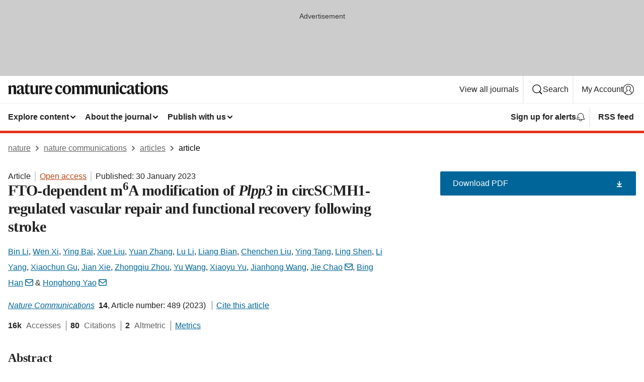

--- FILE ---
content_type: text/html; charset="UTF-8"
request_url: https://www.nature.com/articles/s41467-023-36008-y?error=cookies_not_supported&code=1a080df7-fe31-4b07-be7f-a7027367b13e
body_size: 157131
content:
<!DOCTYPE html>
<html lang="en" class="grade-c">
<head>
    <title>FTO-dependent m6A modification of Plpp3 in circSCMH1-regulated vascular repair and functional recovery following stroke | Nature Communications</title>
    
        
<link rel="alternate" type="application/rss+xml" href="https://www.nature.com/ncomms.rss"/>


    
        

        <script id="save-data-connection-testing">
            function hasConnection() {
                return navigator.connection || navigator.mozConnection || navigator.webkitConnection || navigator.msConnection;
            }

            function createLink(src) {
                var preloadLink = document.createElement("link");
                preloadLink.rel = "preload";
                preloadLink.href = src;
                preloadLink.as = "font";
                preloadLink.type = "font/woff2";
                preloadLink.crossOrigin = "";
                document.head.insertBefore(preloadLink, document.head.firstChild);
            }

            var connectionDetail = {
                saveDataEnabled: false,
                slowConnection: false
            };

            var connection = hasConnection();
            if (connection) {
                connectionDetail.saveDataEnabled = connection.saveData;
                if (/\slow-2g|2g/.test(connection.effectiveType)) {
                    connectionDetail.slowConnection = true;
                }
            }

            if (!(connectionDetail.saveDataEnabled || connectionDetail.slowConnection)) {
                createLink("/static/fonts/HardingText-Regular-Web-cecd90984f.woff2");
            } else {
                document.documentElement.classList.add('save-data');
            }
        </script>
    

<link rel="preconnect" href="https://cmp.nature.com" crossorigin>

<meta http-equiv="X-UA-Compatible" content="IE=edge">
<meta name="applicable-device" content="pc,mobile">
<meta name="viewport" content="width=device-width,initial-scale=1.0,maximum-scale=5,user-scalable=yes">
<meta name="360-site-verification" content="5a2dc4ab3fcb9b0393241ffbbb490480" />

<script data-test="dataLayer">
    window.dataLayer = [{"content":{"category":{"contentType":"article","legacy":{"webtrendsPrimaryArticleType":"research","webtrendsSubjectTerms":"molecular-biology;molecular-medicine;stroke","webtrendsContentCategory":null,"webtrendsContentCollection":null,"webtrendsContentGroup":"Nature Communications","webtrendsContentGroupType":null,"webtrendsContentSubGroup":"Article","status":null}},"article":{"doi":"10.1038/s41467-023-36008-y"},"attributes":{"cms":null,"deliveryPlatform":"oscar","copyright":{"open":true,"legacy":{"webtrendsLicenceType":"http://creativecommons.org/licenses/by/4.0/"}}},"contentInfo":{"authors":["Bin Li","Wen Xi","Ying Bai","Xue Liu","Yuan Zhang","Lu Li","Liang Bian","Chenchen Liu","Ying Tang","Ling Shen","Li Yang","Xiaochun Gu","Jian Xie","Zhongqiu Zhou","Yu Wang","Xiaoyu Yu","Jianhong Wang","Jie Chao","Bing Han","Honghong Yao"],"publishedAt":1675036800,"publishedAtString":"2023-01-30","title":"FTO-dependent m6A modification of Plpp3 in circSCMH1-regulated vascular repair and functional recovery following stroke","legacy":null,"publishedAtTime":null,"documentType":"aplusplus","subjects":"Molecular biology,Molecular medicine,Stroke"},"journal":{"pcode":"ncomms","title":"nature communications","volume":"14","issue":"1","id":41467,"publishingModel":"Open Access"},"authorization":{"status":true},"features":[{"name":"furtherReadingSection","present":true}],"collection":null},"page":{"category":{"pageType":"article"},"attributes":{"template":"mosaic","featureFlags":[{"name":"download-collection-test","active":false},{"name":"download-issue-test","active":false},{"name":"nature-onwards-journey","active":false}],"testGroup":null},"search":null},"privacy":{},"version":"1.0.0","product":null,"session":null,"user":null,"backHalfContent":true,"country":"US","hasBody":true,"uneditedManuscript":false,"twitterId":["o3xnx","o43y9","o3ef7"],"baiduId":"d38bce82bcb44717ccc29a90c4b781ea","japan":false}];
    window.dataLayer.push({
        ga4MeasurementId: 'G-ERRNTNZ807',
        ga360TrackingId: 'UA-71668177-1',
        twitterId: ['3xnx', 'o43y9', 'o3ef7'],
        baiduId: 'd38bce82bcb44717ccc29a90c4b781ea',
        ga4ServerUrl: 'https://collect.nature.com',
        imprint: 'nature'
    });
</script>

<script>
    (function(w, d) {
        w.config = w.config || {};
        w.config.mustardcut = false;

        
        if (w.matchMedia && w.matchMedia('only print, only all and (prefers-color-scheme: no-preference), only all and (prefers-color-scheme: light), only all and (prefers-color-scheme: dark)').matches) {
            w.config.mustardcut = true;
            d.classList.add('js');
            d.classList.remove('grade-c');
            d.classList.remove('no-js');
        }
    })(window, document.documentElement);
</script>
 



     
    
    
        
    
    <style>@media only print, only all and (prefers-color-scheme: no-preference), only all and (prefers-color-scheme: light), only all and (prefers-color-scheme: dark) {  .c-article-editorial-summary__container .c-article-editorial-summary__article-title,.c-card--major .c-card__title,.c-card__title,.u-h2,.u-h3,h2,h3{font-weight:700;-webkit-font-smoothing:antialiased;font-family:Harding,Palatino,serif;letter-spacing:-.0117156rem}.c-article-editorial-summary__container .c-article-editorial-summary__article-title,.c-card__title,.u-h3,h3{font-size:1.25rem;line-height:1.4rem}.c-reading-companion__figure-title,.u-h4{font-weight:700;-webkit-font-smoothing:antialiased;line-height:1.4rem}html{line-height:1.15;text-size-adjust:100%;box-sizing:border-box;font-size:100%;height:100%;overflow-y:scroll}body{background:#eee;color:#222;font-family:-apple-system,BlinkMacSystemFont,Segoe UI,Roboto,Oxygen-Sans,Ubuntu,Cantarell,Helvetica Neue,sans-serif;font-size:1.125rem;line-height:1.76;margin:0;min-height:100%}details,main{display:block}h1{font-size:2em;margin:.67em 0}a,sup{vertical-align:baseline}a{background-color:transparent;color:#069;overflow-wrap:break-word;text-decoration:underline;text-decoration-skip-ink:auto;word-break:break-word}b{font-weight:bolder}sup{font-size:75%;line-height:0;position:relative;top:-.5em}img{border:0;height:auto;max-width:100%;vertical-align:middle}button,input,select{font-family:inherit;font-size:100%;line-height:1.15;margin:0}button,input{overflow:visible}button,select{text-transform:none}[type=submit],button{-webkit-appearance:button}[type=checkbox]{box-sizing:border-box;padding:0}summary{display:list-item}[hidden]{display:none}button{border-radius:0;cursor:pointer;font-family:-apple-system,BlinkMacSystemFont,Segoe UI,Roboto,Oxygen-Sans,Ubuntu,Cantarell,Helvetica Neue,sans-serif}h1{font-weight:700;-webkit-font-smoothing:antialiased;font-family:Harding,Palatino,serif;font-size:2rem;letter-spacing:-.0390625rem;line-height:2.25rem}.c-card--major .c-card__title,.u-h2,.u-h3,h2{font-family:Harding,Palatino,serif;letter-spacing:-.0117156rem}.c-card--major .c-card__title,.u-h2,h2,h2.app-access-wall__title{-webkit-font-smoothing:antialiased}.c-card--major .c-card__title,.u-h2,h2{font-size:1.5rem;font-weight:700;line-height:1.6rem}.u-h3{font-size:1.25rem}.c-card__title,.c-reading-companion__figure-title,.u-h3,.u-h4,h4,h5,h6{font-weight:700;-webkit-font-smoothing:antialiased;line-height:1.4rem}.c-article-editorial-summary__container .c-article-editorial-summary__article-title,.c-card__title,h3{font-family:Harding,Palatino,serif;font-size:1.25rem}.c-article-editorial-summary__container .c-article-editorial-summary__article-title,h3{font-weight:700;-webkit-font-smoothing:antialiased;letter-spacing:-.0117156rem;line-height:1.4rem}.c-reading-companion__figure-title,.u-h4{font-family:-apple-system,BlinkMacSystemFont,Segoe UI,Roboto,Oxygen-Sans,Ubuntu,Cantarell,Helvetica Neue,sans-serif;font-size:1.125rem;letter-spacing:-.0117156rem}input+label{padding-left:.5em}nav ol,nav ul{list-style:none none}p:empty{display:none}.c-nature-box{background-color:#fff;border:1px solid #d5d5d5;border-radius:2px;box-shadow:0 0 5px 0 rgba(51,51,51,.1);line-height:1.3;margin-bottom:24px;padding:16px 16px 3px}.c-nature-box__text{font-size:1rem;margin-bottom:16px}.c-nature-box--access-to-pdf{display:none}@media only screen and (min-width:1024px){.c-nature-box--mobile{display:none}}.c-nature-box .c-pdf-download{margin-bottom:16px!important}.c-nature-box svg+.c-article__button-text{margin-left:8px}.c-nature-box--version{background-color:#eee}.c-nature-box__wrapper{transform:translateZ(0)}.c-nature-box__wrapper--placeholder{min-height:165px}.sans-serif{font-family:-apple-system,BlinkMacSystemFont,Segoe UI,Roboto,Oxygen-Sans,Ubuntu,Cantarell,Helvetica Neue,sans-serif}.article-page{background:#fff}p{overflow-wrap:break-word;word-break:break-word}.c-article-header{font-family:-apple-system,BlinkMacSystemFont,Segoe UI,Roboto,Oxygen-Sans,Ubuntu,Cantarell,Helvetica Neue,sans-serif;margin-bottom:40px}.c-article-identifiers{color:#6f6f6f;display:flex;flex-wrap:wrap;font-size:1rem;line-height:1.3;list-style:none;padding:0}.c-article-identifiers__item{list-style:none;margin-right:8px;padding-right:8px}.c-article-identifiers__item:last-child{margin-right:0;padding-right:0}.c-article-title{font-size:1.5rem;line-height:1.25;margin:0 0 16px}@media only screen and (min-width:768px){.c-article-title{font-size:1.875rem;line-height:1.2}}.c-article-author-list{display:inline;font-size:1rem;list-style:none;margin:0 8px 0 0;padding:0;width:100%}.c-article-author-list__item{display:inline;padding-right:0}.c-article-author-list svg{margin-left:4px}.c-article-author-list__show-more{display:none;margin-right:4px}.c-article-author-list__button,.js .c-article-author-list__item--hide,.js .c-article-author-list__show-more{display:none}.js .c-article-author-list--long .c-article-author-list__show-more,.js .c-article-author-list--long+.c-article-author-list__button{display:inline}@media only screen and (max-width:539px){.js .c-article-author-list__item--hide-small-screen{display:none}.js .c-article-author-list--short .c-article-author-list__show-more,.js .c-article-author-list--short+.c-article-author-list__button{display:inline}}#uptodate-client,.js .c-article-author-list--expanded .c-article-author-list__show-more{display:none!important}.js .c-article-author-list--expanded .c-article-author-list__item--hide-small-screen{display:inline!important}.c-article-author-list__button,.c-button-author-list{background:#ebf1f5;border:4px solid #ebf1f5;border-radius:20px;color:#666;font-size:.875rem;line-height:1.4;padding:2px 11px 2px 8px;text-decoration:none}.c-article-author-list__button svg,.c-button-author-list svg{margin:1px 4px 0 0}.c-article-author-list__button:hover,.c-button-author-list:hover{background:#069;border-color:transparent;color:#fff}.c-article-info-details{font-size:1rem;margin-bottom:8px;margin-top:16px}.c-article-info-details__cite-as{border-left:1px solid #6f6f6f;margin-left:8px;padding-left:8px}.c-article-metrics-bar{display:flex;flex-wrap:wrap;font-size:1rem;line-height:1.3}.c-article-metrics-bar__wrapper{margin:16px 0}.c-article-metrics-bar__item{align-items:baseline;border-right:1px solid #6f6f6f;margin-right:8px}.c-article-metrics-bar__item:last-child{border-right:0}.c-article-metrics-bar__count{font-weight:700;margin:0}.c-article-metrics-bar__label{color:#626262;font-style:normal;font-weight:400;margin:0 10px 0 5px}.c-article-metrics-bar__details{margin:0}.c-article-main-column{font-family:Harding,Palatino,serif;margin-right:8.6%;width:60.2%}@media only screen and (max-width:1023px){.c-article-main-column{margin-right:0;width:100%}}.c-article-extras{float:left;font-family:-apple-system,BlinkMacSystemFont,Segoe UI,Roboto,Oxygen-Sans,Ubuntu,Cantarell,Helvetica Neue,sans-serif;width:31.2%}@media only screen and (max-width:1023px){.c-article-extras{display:none}}.c-article-associated-content__container .c-article-associated-content__title,.c-article-section__title{border-bottom:2px solid #d5d5d5;font-size:1.25rem;margin:0;padding-bottom:8px}@media only screen and (min-width:768px){.c-article-associated-content__container .c-article-associated-content__title,.c-article-section__title{font-size:1.5rem;line-height:1.24}}.c-article-associated-content__container .c-article-associated-content__title{margin-bottom:8px}.c-article-body p{margin-bottom:24px;margin-top:0}.c-article-section{clear:both}.c-article-section__content{margin-bottom:40px;padding-top:8px}@media only screen and (max-width:1023px){.c-article-section__content{padding-left:0}}.c-article-authors-search{margin-bottom:24px;margin-top:0}.c-article-authors-search__item,.c-article-authors-search__title{font-family:-apple-system,BlinkMacSystemFont,Segoe UI,Roboto,Oxygen-Sans,Ubuntu,Cantarell,Helvetica Neue,sans-serif}.c-article-authors-search__title{color:#626262;font-size:1.05rem;font-weight:700;margin:0;padding:0}.c-article-authors-search__item{font-size:1rem}.c-article-authors-search__text{margin:0}.c-code-block{border:1px solid #fff;font-family:monospace;margin:0 0 24px;padding:20px}.c-code-block__heading{font-weight:400;margin-bottom:16px}.c-code-block__line{display:block;overflow-wrap:break-word;white-space:pre-wrap}.c-article-share-box__no-sharelink-info{font-size:.813rem;font-weight:700;margin-bottom:24px;padding-top:4px}.c-article-share-box__only-read-input{border:1px solid #d5d5d5;box-sizing:content-box;display:inline-block;font-size:.875rem;font-weight:700;height:24px;margin-bottom:8px;padding:8px 10px}.c-article-share-box__button--link-like{background-color:transparent;border:0;color:#069;cursor:pointer;font-size:.875rem;margin-bottom:8px;margin-left:10px}.c-article-editorial-summary__container{font-family:-apple-system,BlinkMacSystemFont,Segoe UI,Roboto,Oxygen-Sans,Ubuntu,Cantarell,Helvetica Neue,sans-serif;font-size:1rem}.c-article-editorial-summary__container .c-article-editorial-summary__content p:last-child{margin-bottom:0}.c-article-editorial-summary__container .c-article-editorial-summary__content--less{max-height:9.5rem;overflow:hidden}.c-article-editorial-summary__container .c-article-editorial-summary__button{background-color:#fff;border:0;color:#069;font-size:.875rem;margin-bottom:16px}.c-article-editorial-summary__container .c-article-editorial-summary__button.active,.c-article-editorial-summary__container .c-article-editorial-summary__button.hover,.c-article-editorial-summary__container .c-article-editorial-summary__button:active,.c-article-editorial-summary__container .c-article-editorial-summary__button:hover{text-decoration:underline;text-decoration-skip-ink:auto}.c-article-associated-content__container .c-article-associated-content__collection-label{font-size:.875rem;line-height:1.4}.c-article-associated-content__container .c-article-associated-content__collection-title{line-height:1.3}.c-reading-companion{clear:both;min-height:389px}.c-reading-companion__sticky{max-width:389px}.c-reading-companion__scroll-pane{margin:0;min-height:200px;overflow:hidden auto}.c-reading-companion__tabs{display:flex;flex-flow:row nowrap;font-size:1rem;list-style:none;margin:0 0 8px;padding:0}.c-reading-companion__tabs>li{flex-grow:1}.c-reading-companion__tab{background-color:#eee;border:1px solid #d5d5d5;border-image:initial;border-left-width:0;color:#0067c5;font-size:1rem;padding:8px 8px 8px 15px;text-align:left;width:100%}.c-reading-companion__tabs li:first-child .c-reading-companion__tab{border-left-width:1px}.c-reading-companion__tab--active{background-color:#fff;border-bottom:1px solid #fff;color:#222;font-weight:700}.c-reading-companion__sections-list{list-style:none;padding:0}.c-reading-companion__figures-list,.c-reading-companion__references-list{list-style:none;min-height:389px;padding:0}.c-reading-companion__references-list--numeric{list-style:decimal inside}.c-reading-companion__sections-list{margin:0 0 8px;min-height:50px}.c-reading-companion__section-item{font-size:1rem;padding:0}.c-reading-companion__section-item a{display:block;line-height:1.5;overflow:hidden;padding:8px 0 8px 16px;text-overflow:ellipsis;white-space:nowrap}.c-reading-companion__figure-item{border-top:1px solid #d5d5d5;font-size:1rem;padding:16px 8px 16px 0}.c-reading-companion__figure-item:first-child{border-top:none;padding-top:8px}.c-reading-companion__reference-item{border-top:1px solid #d5d5d5;font-size:1rem;padding:8px 8px 8px 16px}.c-reading-companion__reference-item:first-child{border-top:none}.c-reading-companion__reference-item a{word-break:break-word}.c-reading-companion__reference-citation{display:inline}.c-reading-companion__reference-links{font-size:.813rem;font-weight:700;list-style:none;margin:8px 0 0;padding:0;text-align:right}.c-reading-companion__reference-links>a{display:inline-block;padding-left:8px}.c-reading-companion__reference-links>a:first-child{display:inline-block;padding-left:0}.c-reading-companion__figure-title{display:block;margin:0 0 8px}.c-reading-companion__figure-links{display:flex;justify-content:space-between;margin:8px 0 0}.c-reading-companion__figure-links>a{align-items:center;display:flex}.c-reading-companion__figure-full-link svg{height:.8em;margin-left:2px}.c-reading-companion__panel{border-top:none;display:none;margin-top:0;padding-top:0}.c-cod,.c-reading-companion__panel--active{display:block}.c-cod{font-size:1rem;width:100%}.c-cod__form{background:#ebf0f3}.c-cod__prompt{font-size:1.125rem;line-height:1.3;margin:0 0 24px}.c-cod__label{display:block;margin:0 0 4px}.c-cod__row{display:flex;margin:0 0 16px}.c-cod__row:last-child{margin:0}.c-cod__input{border:1px solid #d5d5d5;border-radius:2px;flex:1 1 auto;margin:0;padding:13px}.c-cod__input--submit{background-color:#069;border:1px solid #069;color:#fff;flex-shrink:1;margin-left:8px;transition:background-color .2s ease-out 0s,color .2s ease-out 0s}.c-cod__input--submit-single{flex-basis:100%;flex-shrink:0;margin:0}.c-cod__input--submit:focus,.c-cod__input--submit:hover{background-color:#fff;color:#069}.c-pdf-download__link .u-icon{padding-top:2px}.c-pdf-download{display:flex;margin-bottom:24px;max-height:48px}@media only screen and (min-width:540px){.c-pdf-download{max-height:none}}@media only screen and (min-width:1024px){.c-pdf-download{max-height:48px}}.c-pdf-download__link{display:flex;flex:1 1 0%}.c-pdf-download__link:hover{text-decoration:none}.c-pdf-download__text{padding-right:4px}@media only screen and (max-width:539px){.c-pdf-download__text{text-transform:capitalize}}@media only screen and (min-width:540px){.c-pdf-download__text{padding-right:8px}}.c-context-bar--sticky .c-pdf-download{display:block;margin-bottom:0;white-space:nowrap}@media only screen and (max-width:539px){.c-pdf-download .u-sticky-visually-hidden{border:0;clip:rect(0,0,0,0);height:1px;margin:-100%;overflow:hidden;padding:0;position:absolute!important;width:1px}}.c-pdf-container{display:flex;justify-content:flex-end}@media only screen and (max-width:539px){.c-pdf-container .c-pdf-download{display:flex;flex-basis:100%}}.c-pdf-container .c-pdf-download+.c-pdf-download{margin-left:16px}.c-article-extras .c-pdf-container .c-pdf-download{width:100%}.c-article-extras .c-pdf-container .c-pdf-download+.c-pdf-download{margin-left:0}@media only screen and (min-width:540px){.c-context-bar--sticky .c-pdf-download__link{align-items:center;flex:1 1 183px}}@media only screen and (max-width:320px){.c-context-bar--sticky .c-pdf-download__link{padding:16px}}.article-page--commercial .c-article-main-column .c-pdf-button__container .c-pdf-download{display:none}@media only screen and (max-width:1023px){.article-page--commercial .c-article-main-column .c-pdf-button__container .c-pdf-download{display:block}}.c-recommendations-column-switch .c-meta{margin-top:auto}.c-context-bar{box-shadow:0 0 10px 0 rgba(51,51,51,.2);position:relative;width:100%}.c-context-bar__container{margin:0 auto;max-width:1280px;padding:0 16px}.c-context-bar__title{display:none}.app-researcher-popup__link.hover,.app-researcher-popup__link.visited,.app-researcher-popup__link:hover,.app-researcher-popup__link:visited,.c-article-metrics__heading a,.c-article-metrics__posts .c-card__title a{color:inherit}.c-article-authors-search__list{align-items:center;display:flex;flex-wrap:wrap;gap:16px 16px;justify-content:center}@media only screen and (min-width:320px){.c-article-authors-search__list{justify-content:normal}}.c-article-authors-search__text{align-items:center;display:flex;flex-flow:column wrap;font-size:14px;justify-content:center}@media only screen and (min-width:320px){.c-article-authors-search__text{flex-direction:row;font-size:16px}}.c-article-authors-search__links-text{font-weight:700;margin-right:8px;text-align:center}@media only screen and (min-width:320px){.c-article-authors-search__links-text{text-align:left}}.c-article-authors-search__list-item--left{flex:1 1 100%}@media only screen and (min-width:320px){.c-article-authors-search__list-item--left{flex-basis:auto}}.c-article-authors-search__list-item--right{flex:1 1 auto}.c-article-identifiers{margin:0}.c-article-identifiers__item{border-right:2px solid #cedbe0;color:#222;font-size:14px}@media only screen and (min-width:320px){.c-article-identifiers__item{font-size:16px}}.c-article-identifiers__item:last-child{border-right:none}.c-article-metrics__posts .c-card__title{font-size:1.05rem}.c-article-metrics__posts .c-card__title+span{color:#6f6f6f;font-size:1rem}.app-author-list{color:#222;font-family:-apple-system,BlinkMacSystemFont,Segoe UI,Roboto,Oxygen-Sans,Ubuntu,Cantarell,Helvetica Neue,sans-serif;font-size:1rem;line-height:1.4;list-style:none;margin:0;padding:0}.app-author-list>li,.c-breadcrumbs>li,.c-footer__links>li,.js .app-author-list,.u-list-comma-separated>li,.u-list-inline>li{display:inline}.app-author-list>li:not(:first-child):not(:last-child):before{content:", "}.app-author-list>li:not(:only-child):last-child:before{content:" & "}.app-author-list--compact{font-size:.875rem;line-height:1.4}.app-author-list--truncated>li:not(:only-child):last-child:before{content:" ... "}.js .app-author-list__hide{display:none;visibility:hidden}.js .app-author-list__hide:first-child+*{margin-block-start:0}.c-ad{text-align:center}@media only screen and (min-width:320px){.c-ad{padding:8px}}.c-ad--728x90{background-color:#ccc;display:none}.c-ad--728x90 .c-ad__inner{min-height:calc(1.5em + 94px)}@media only screen and (min-width:768px){.js .c-ad--728x90{display:none}.js .u-show-following-ad+.c-ad--728x90{display:block}}.c-ad__label{color:#333;font-weight:400;line-height:1.5;margin-bottom:4px}.c-ad__label,.c-meta{font-family:-apple-system,BlinkMacSystemFont,Segoe UI,Roboto,Oxygen-Sans,Ubuntu,Cantarell,Helvetica Neue,sans-serif;font-size:.875rem}.c-meta{color:inherit;line-height:1.4;list-style:none;margin:0;padding:0}.c-meta--large{font-size:1rem}.c-meta--large .c-meta__item{margin-bottom:8px}.c-meta__item{display:inline-block;margin-bottom:4px}.c-meta__item:not(:last-child){border-right:1px solid #d5d5d5;margin-right:4px;padding-right:4px}@media only screen and (max-width:539px){.c-meta__item--block-sm-max{display:block}.c-meta__item--block-sm-max:not(:last-child){border-right:none;margin-right:0;padding-right:0}}@media only screen and (min-width:1024px){.c-meta__item--block-at-lg{display:block}.c-meta__item--block-at-lg:not(:last-child){border-right:none;margin-right:0;padding-right:0}}.c-meta__type{font-weight:700;text-transform:none}.c-skip-link{background:#069;bottom:auto;color:#fff;font-family:-apple-system,BlinkMacSystemFont,Segoe UI,Roboto,Oxygen-Sans,Ubuntu,Cantarell,Helvetica Neue,sans-serif;font-size:.875rem;padding:8px;position:absolute;text-align:center;transform:translateY(-100%);z-index:9999}@media (prefers-reduced-motion:reduce){.c-skip-link{transition:top .3s ease-in-out 0s}}@media print{.c-skip-link{display:none}}.c-skip-link:link{color:#fff}.c-status-message{align-items:center;box-sizing:border-box;display:flex;font-family:-apple-system,BlinkMacSystemFont,Segoe UI,Roboto,Oxygen-Sans,Ubuntu,Cantarell,Helvetica Neue,sans-serif;font-size:1rem;position:relative;width:100%}.c-card__summary>p:last-child,.c-status-message :last-child{margin-bottom:0}.c-status-message--boxed{background-color:#fff;border:1px solid #eee;border-radius:2px;line-height:1.4;padding:16px}.c-status-message__heading{font-family:-apple-system,BlinkMacSystemFont,Segoe UI,Roboto,Oxygen-Sans,Ubuntu,Cantarell,Helvetica Neue,sans-serif;font-size:1rem;font-weight:700}.c-status-message__icon{fill:currentcolor;display:inline-block;flex:0 0 auto;height:1.5em;margin-right:8px;transform:translate(0);vertical-align:text-top;width:1.5em}.c-status-message__icon--top{align-self:flex-start}.c-status-message--info .c-status-message__icon{color:#003f8d}.c-status-message--boxed.c-status-message--info{border-bottom:4px solid #003f8d}.c-status-message--error .c-status-message__icon{color:#c40606}.c-status-message--boxed.c-status-message--error{border-bottom:4px solid #c40606}.c-status-message--success .c-status-message__icon{color:#00b8b0}.c-status-message--boxed.c-status-message--success{border-bottom:4px solid #00b8b0}.c-status-message--warning .c-status-message__icon{color:#edbc53}.c-status-message--boxed.c-status-message--warning{border-bottom:4px solid #edbc53}.c-breadcrumbs{color:#000;font-family:-apple-system,BlinkMacSystemFont,Segoe UI,Roboto,Oxygen-Sans,Ubuntu,Cantarell,Helvetica Neue,sans-serif;font-size:1rem;list-style:none;margin:0;padding:0}.c-breadcrumbs__link{color:#666}svg.c-breadcrumbs__chevron{margin:4px 4px 0;fill:#888;height:10px;width:10px}@media only screen and (max-width:539px){.c-breadcrumbs .c-breadcrumbs__item{display:none}.c-breadcrumbs .c-breadcrumbs__item:last-child,.c-breadcrumbs .c-breadcrumbs__item:nth-last-child(2){display:inline}}.c-card{background-color:transparent;border:0;box-shadow:none;display:flex;flex-direction:column;font-size:14px;min-width:0;overflow:hidden;padding:0;position:relative}.c-card--no-shape{background:0 0;border:0;box-shadow:none}.c-card__image{display:flex;justify-content:center;overflow:hidden;padding-bottom:56.25%;position:relative}@supports (aspect-ratio:1/1){.c-card__image{padding-bottom:0}}.c-card__image img{left:0;min-height:100%;min-width:100%;position:absolute}@supports ((-o-object-fit:cover) or (object-fit:cover)){.c-card__image img{height:100%;object-fit:cover;width:100%}}.c-card__body{flex:1 1 auto;padding:16px}.c-card--no-shape .c-card__body{padding:0}.c-card--no-shape .c-card__body:not(:first-child){padding-top:16px}.c-card__title{letter-spacing:-.01875rem;margin-bottom:8px;margin-top:0}[lang=de] .c-card__title{hyphens:auto}.c-card__summary{line-height:1.4}.c-card__summary>p{margin-bottom:5px}.c-card__summary a{text-decoration:underline}.c-card__link:not(.c-card__link--no-block-link):before{bottom:0;content:"";left:0;position:absolute;right:0;top:0}.c-card--flush .c-card__body{padding:0}.c-card--major{font-size:1rem}.c-card--dark{background-color:#29303c;border-width:0;color:#e3e4e5}.c-card--dark .c-card__title{color:#fff}.c-card--dark .c-card__link,.c-card--dark .c-card__summary a{color:inherit}.c-header{background-color:#fff;border-bottom:5px solid #000;font-size:1rem;line-height:1.4;margin-bottom:16px}.c-header__row{padding:0;position:relative}.c-header__row:not(:last-child){border-bottom:1px solid #eee}.c-header__split{align-items:center;display:flex;justify-content:space-between}.c-header__logo-container{flex:1 1 0px;line-height:0;margin:8px 24px 8px 0}.c-header__logo{transform:translateZ(0)}.c-header__logo img{max-height:32px}.c-header__container{margin:0 auto;max-width:1280px}.c-header__menu{align-items:center;display:flex;flex:0 1 auto;flex-wrap:wrap;font-weight:700;gap:8px 8px;line-height:1.4;list-style:none;margin:0 -4px;padding:0}@media print{.c-header__menu{display:none}}@media only screen and (max-width:1023px){.c-header__menu--hide-lg-max{display:none;visibility:hidden}}.c-header__menu--global{font-weight:400;justify-content:flex-end}.c-header__menu--global svg{display:none;visibility:hidden}.c-header__menu--global svg:first-child+*{margin-block-start:0}@media only screen and (min-width:540px){.c-header__menu--global svg{display:block;visibility:visible}}.c-header__menu--journal{font-size:.875rem;margin:8px 0 8px -8px}@media only screen and (min-width:540px){.c-header__menu--journal{flex-wrap:nowrap;font-size:1rem}}.c-header__item{padding-bottom:0;padding-top:0;position:static}.c-header__item--pipe{border-left:2px solid #eee;padding-left:8px}.c-header__item--padding{padding-bottom:8px;padding-top:8px}@media only screen and (min-width:540px){.c-header__item--dropdown-menu{position:relative}}@media only screen and (min-width:1024px){.c-header__item--hide-lg{display:none;visibility:hidden}}@media only screen and (max-width:767px){.c-header__item--hide-md-max{display:none;visibility:hidden}.c-header__item--hide-md-max:first-child+*{margin-block-start:0}}.c-header__link{align-items:center;color:inherit;display:inline-flex;gap:4px 4px;padding:8px;white-space:nowrap}.c-header__link svg{transition-duration:.2s}.c-header__show-text{display:none;visibility:hidden}.has-tethered .c-header__heading--js-hide:first-child+*{margin-block-start:0}@media only screen and (min-width:540px){.c-header__show-text{display:inline;visibility:visible}}.c-header__show-text-sm{display:inline;visibility:visible}@media only screen and (min-width:540px){.c-header__show-text-sm{display:none;visibility:hidden}.c-header__show-text-sm:first-child+*{margin-block-start:0}}.c-header__dropdown{background-color:#000;border-bottom:1px solid #2f2f2f;color:#eee;font-size:.875rem;line-height:1.2;padding:16px 0}@media print{.c-header__dropdown{display:none}}.c-header__heading{display:inline-block;font-family:-apple-system,BlinkMacSystemFont,Segoe UI,Roboto,Oxygen-Sans,Ubuntu,Cantarell,Helvetica Neue,sans-serif;font-size:1.25rem;font-weight:400;line-height:1.4;margin-bottom:8px}.c-header__heading--keyline{border-top:1px solid;border-color:#2f2f2f;margin-top:16px;padding-top:16px;width:100%}.c-header__list{display:flex;flex-wrap:wrap;gap:0 16px;list-style:none;margin:0 -8px}.c-header__flush{margin:0 -8px}.c-header__visually-hidden{border:0;clip:rect(0,0,0,0);height:1px;margin:-100%;overflow:hidden;padding:0;position:absolute!important;width:1px}.c-header__search-form{margin-bottom:8px}.c-header__search-layout{display:flex;flex-wrap:wrap;gap:16px 16px}.c-header__search-layout>:first-child{flex:999 1 auto}.c-header__search-layout>*{flex:1 1 auto}.c-header__search-layout--max-width{max-width:720px}.c-header__search-button{align-items:center;background-color:transparent;background-image:none;border:1px solid #fff;border-radius:2px;color:#fff;cursor:pointer;display:flex;font-family:sans-serif;font-size:1rem;justify-content:center;line-height:1.15;margin:0;padding:8px 16px;position:relative;text-decoration:none;transition:all .25s ease 0s,color .25s ease 0s,border-color .25s ease 0s;width:100%}.c-header__input,.c-header__select{border:1px solid;border-radius:3px;box-sizing:border-box;font-size:1rem;padding:8px 16px;width:100%}.c-header__select{-webkit-appearance:none;background-image:url("data:image/svg+xml,%3Csvg height='16' viewBox='0 0 16 16' width='16' xmlns='http://www.w3.org/2000/svg'%3E%3Cpath d='m5.58578644 3-3.29289322-3.29289322c-.39052429-.39052429-.39052429-1.02368927 0-1.41421356s1.02368927-.39052429 1.41421356 0l4 4c.39052429.39052429.39052429 1.02368927 0 1.41421356l-4 4c-.39052429.39052429-1.02368927.39052429-1.41421356 0s-.39052429-1.02368927 0-1.41421356z' fill='%23333' fill-rule='evenodd' transform='matrix(0 1 -1 0 11 3)'/%3E%3C/svg%3E");background-position:right .7em top 50%;background-repeat:no-repeat;background-size:1em;box-shadow:0 1px 0 1px rgba(0,0,0,.04);display:block;margin:0;max-width:100%;min-width:150px}@media only screen and (min-width:540px){.c-header__menu--journal .c-header__item--dropdown-menu:last-child .c-header__dropdown.has-tethered{left:auto;right:0}}@media only screen and (min-width:768px){.c-header__menu--journal .c-header__item--dropdown-menu:last-child .c-header__dropdown.has-tethered{left:0;right:auto}}.c-header__dropdown.has-tethered{border-bottom:0;border-radius:0 0 2px 2px;left:0;position:absolute;top:100%;transform:translateY(5px);width:100%;z-index:1}@media only screen and (min-width:540px){.c-header__dropdown.has-tethered{transform:translateY(8px);width:auto}}@media only screen and (min-width:768px){.c-header__dropdown.has-tethered{min-width:225px}}.c-header__dropdown--full-width.has-tethered{padding:32px 0 24px;transform:none;width:100%}.has-tethered .c-header__heading--js-hide{display:none;visibility:hidden}.has-tethered .c-header__list--js-stack{flex-direction:column}.has-tethered .c-header__item--keyline,.has-tethered .c-header__list~.c-header__list .c-header__item:first-child{border-top:1px solid #d5d5d5;margin-top:8px;padding-top:8px}.c-header__item--snid-account-widget{display:flex}.c-header__container{padding:0 4px}.c-header__list{padding:0 12px}.c-header__menu .c-header__link{font-size:14px}.c-header__item--snid-account-widget .c-header__link{padding:8px}.c-header__menu--journal{margin-left:0}@media only screen and (min-width:540px){.c-header__container{padding:0 16px}.c-header__menu--journal{margin-left:-8px}.c-header__menu .c-header__link{font-size:16px}.c-header__link--search{gap:13px 13px}}.u-button{align-items:center;background-color:transparent;background-image:none;border-radius:2px;cursor:pointer;display:inline-flex;font-family:sans-serif;font-size:1rem;justify-content:center;line-height:1.3;margin:0;padding:8px;position:relative;text-decoration:none;transition:all .25s ease 0s,color .25s ease 0s,border-color .25s ease 0s;width:auto}.u-button svg,.u-button--primary svg{fill:currentcolor}.u-button{border:1px solid #069;color:#069}.u-button--primary{background-color:#069;background-image:none;border:1px solid #069;color:#fff}.u-button--full-width{display:flex;width:100%}.u-display-none{display:none}.js .u-js-hide,.u-hide{display:none;visibility:hidden}.u-hide:first-child+*{margin-block-start:0}.u-visually-hidden{border:0;clip:rect(0,0,0,0);height:1px;margin:-100%;overflow:hidden;padding:0;position:absolute!important;width:1px}@media print{.u-hide-print{display:none}}@media only screen and (min-width:1024px){.u-hide-at-lg{display:none;visibility:hidden}.u-hide-at-lg:first-child+*{margin-block-start:0}}.u-clearfix:after,.u-clearfix:before{content:"";display:table}.u-clearfix:after{clear:both}.u-color-open-access{color:#b74616}.u-float-left{float:left}.u-icon{fill:currentcolor;display:inline-block;height:1em;transform:translate(0);vertical-align:text-top;width:1em}.u-full-height{height:100%}.u-list-reset{list-style:none;margin:0;padding:0}.u-container{margin:0 auto;max-width:1280px;padding:0 16px}.u-justify-content-space-between{justify-content:space-between}.u-mt-32{margin-top:32px}.u-mb-8{margin-bottom:8px}.u-mb-16{margin-bottom:16px}.u-mb-24{margin-bottom:24px}.u-mb-32{margin-bottom:32px}.u-mb-48{margin-bottom:48px}.u-pa-16{padding:16px}html *,html :after,html :before{box-sizing:inherit}.c-article-section__title,.c-article-title{font-weight:700}.c-card__title{line-height:1.4em}.c-article__button{background-color:#069;border:1px solid #069;border-radius:2px;color:#fff;display:flex;font-family:-apple-system,BlinkMacSystemFont,Segoe UI,Roboto,Oxygen-Sans,Ubuntu,Cantarell,Helvetica Neue,sans-serif;font-size:.875rem;line-height:1.4;margin-bottom:16px;padding:13px;transition:background-color .2s ease-out 0s,color .2s ease-out 0s}.c-article__button,.c-article__button:hover{text-decoration:none}.c-article__button--inverted,.c-article__button:hover{background-color:#fff;color:#069}.c-article__button--inverted:hover{background-color:#069;color:#fff}.c-header__link{text-decoration:inherit}.grade-c-hide{display:block}.c-pdf-download__link{padding:13px 24px} } </style>




    
        <link data-test="critical-css-handler" data-inline-css-source="critical-css" rel="stylesheet" href="/static/css/enhanced-article-nature-branded-5530cb35f2.css" media="print" onload="this.media='only print, only all and (prefers-color-scheme: no-preference), only all and (prefers-color-scheme: light), only all and (prefers-color-scheme: dark)';this.onload=null">
    
    <noscript>
        <link rel="stylesheet" type="text/css" href="/static/css/enhanced-article-nature-branded-5530cb35f2.css" media="only print, only all and (prefers-color-scheme: no-preference), only all and (prefers-color-scheme: light), only all and (prefers-color-scheme: dark)">
    </noscript>

<link rel="stylesheet" type="text/css" href="/static/css/article-print-fb7cb72232.css" media="print">
    



<link rel="apple-touch-icon" sizes="180x180" href=/static/images/favicons/nature/apple-touch-icon-f39cb19454.png>
<link rel="icon" type="image/png" sizes="48x48" href=/static/images/favicons/nature/favicon-48x48-b52890008c.png>
<link rel="icon" type="image/png" sizes="32x32" href=/static/images/favicons/nature/favicon-32x32-3fe59ece92.png>
<link rel="icon" type="image/png" sizes="16x16" href=/static/images/favicons/nature/favicon-16x16-951651ab72.png>
<link rel="manifest" href=/static/manifest.json crossorigin="use-credentials">
<link rel="mask-icon" href=/static/images/favicons/nature/safari-pinned-tab-69bff48fe6.svg color="#000000">
<link rel="shortcut icon" href=/static/images/favicons/nature/favicon.ico>
<meta name="msapplication-TileColor" content="#000000">
<meta name="msapplication-config" content=/static/browserconfig.xml>
<meta name="theme-color" content="#000000">
<meta name="application-name" content="Nature">


<script>
    (function () {
        if ( typeof window.CustomEvent === "function" ) return false;
        function CustomEvent ( event, params ) {
            params = params || { bubbles: false, cancelable: false, detail: null };
            var evt = document.createEvent( 'CustomEvent' );
            evt.initCustomEvent( event, params.bubbles, params.cancelable, params.detail );
            return evt;
        }

        CustomEvent.prototype = window.Event.prototype;

        window.CustomEvent = CustomEvent;
    })();
</script>


<script>
    (function () {
        var urlParams = new URLSearchParams(window.location.search);
        if (urlParams.get('gptAdsTest') !== null) {
            document.addEventListener('sncc:initialise', function(event) {
                var gptScriptSource = 'https://pagead2.googlesyndication.com/tag/js/gpt.js';
                if (event.detail.C03 === true) {
                    gptScriptSource = 'https://securepubads.g.doubleclick.net/tag/js/gpt.js';
                }
                var gptScript = document.createElement('script');
                gptScript.type = 'text/javascript';
                gptScript.src = gptScriptSource;
                gptScript.async = false;
                gptScript.onload = function () {
                    var gtmScript = document.createElement('script');
                    gtmScript.src = 'https://fed-libs.nature.com/production/gpt-ads-gtm.min.js';
                    gtmScript.async = false;
                    document.head.appendChild(gtmScript);
                };
                document.head.appendChild(gptScript);
            });
        }
    })();
</script>
    
<!-- Google Tag Manager -->
<script data-test="gtm-head">
    window.initGTM = function() {
        if (window.config.mustardcut) {
            (function (w, d, s, l, i) {
                w[l] = w[l] || [];
                w[l].push({'gtm.start': new Date().getTime(), event: 'gtm.js'});
                var f = d.getElementsByTagName(s)[0],
                        j = d.createElement(s),
                        dl = l != 'dataLayer' ? '&l=' + l : '';
                j.async = true;
                j.src = 'https://sgtm.nature.com/gtm.js?id=' + i + dl;
                f.parentNode.insertBefore(j, f);
            })(window, document, 'script', 'dataLayer', 'GTM-MRVXSHQ');
        }
    }
</script>
<!-- End Google Tag Manager -->

    <script>
    (function(w,d,t) {
        function cc() {
            var h = w.location.hostname;
            if (h === 'preview-www.nature.com') return;
            var e = d.createElement(t),
                s = d.getElementsByTagName(t)[0];
            if (h === 'nature.com' || h.endsWith('.nature.com')) {
                e.src = 'https://cmp.nature.com/production_live/en/consent-bundle-8-100.js';
                e.setAttribute('onload', "initGTM(window,document,'script','dataLayer','GTM-MRVXSHQ')");
            } else {
                e.src = '/static/js/cookie-consent-es5-bundle-8d962b73c2.js';
                e.setAttribute('data-consent', h);
            }
            s.insertAdjacentElement('afterend', e);
        }
        cc();
    })(window,document,'script');
</script>


<script id="js-position0">
    (function(w, d) {
        w.idpVerifyPrefix = 'https://verify.nature.com';
        w.ra21Host = 'https://wayf.springernature.com';
        var moduleSupport = (function() {
            return 'noModule' in d.createElement('script');
        })();

        if (w.config.mustardcut === true) {
            w.loader = {
                index: 0,
                registered: [],
                scripts: [
                    
                        {src: '/static/js/global-article-es6-bundle-e979e7e7bc.js', test: 'global-article-js', module: true},
                        {src: '/static/js/global-article-es5-bundle-597536b0e3.js', test: 'global-article-js', nomodule: true},
                        {src: '/static/js/shared-es6-bundle-0c7392804a.js', test: 'shared-js', module: true},
                        {src: '/static/js/shared-es5-bundle-f97043df39.js', test: 'shared-js', nomodule: true},
                        {src: '/static/js/header-150-es6-bundle-5bb959eaa1.js', test: 'header-150-js', module: true},
                        {src: '/static/js/header-150-es5-bundle-994fde5b1d.js', test: 'header-150-js', nomodule: true}
                    
                ].filter(function (s) {
                    if (s.src === null) return false;
                    if (moduleSupport && s.nomodule) return false;
                    return !(!moduleSupport && s.module);
                }),

                register: function (value) {
                    this.registered.push(value);
                },

                ready: function () {
                    if (this.registered.length === this.scripts.length) {
                        this.registered.forEach(function (fn) {
                            if (typeof fn === 'function') {
                                setTimeout(fn, 0); 
                            }
                        });
                        this.ready = function () {};
                    }
                },

                insert: function (s) {
                    var t = d.getElementById('js-position' + this.index);
                    if (t && t.insertAdjacentElement) {
                        t.insertAdjacentElement('afterend', s);
                    } else {
                        d.head.appendChild(s);
                    }
                    ++this.index;
                },

                createScript: function (script, beforeLoad) {
                    var s = d.createElement('script');
                    s.id = 'js-position' + (this.index + 1);
                    s.setAttribute('data-test', script.test);
                    if (beforeLoad) {
                        s.defer = 'defer';
                        s.onload = function () {
                            if (script.noinit) {
                                loader.register(true);
                            }
                            if (d.readyState === 'interactive' || d.readyState === 'complete') {
                                loader.ready();
                            }
                        };
                    } else {
                        s.async = 'async';
                    }
                    s.src = script.src;
                    return s;
                },

                init: function () {
                    this.scripts.forEach(function (s) {
                        loader.insert(loader.createScript(s, true));
                    });

                    d.addEventListener('DOMContentLoaded', function () {
                        loader.ready();
                        var conditionalScripts;
                        
                            conditionalScripts = [
                                {match: 'div[data-pan-container]', src: '/static/js/pan-zoom-es6-bundle-464a2af269.js', test: 'pan-zoom-js',  module: true },
                                {match: 'div[data-pan-container]', src: '/static/js/pan-zoom-es5-bundle-98fb9b653b.js', test: 'pan-zoom-js',  nomodule: true },
                                {match: 'math,span.mathjax-tex', src: '/static/js/math-es6-bundle-55688a0084.js', test: 'math-js', module: true},
                                {match: 'math,span.mathjax-tex', src: '/static/js/math-es5-bundle-6a270012ec.js', test: 'math-js', nomodule: true}
                            ];
                        

                        if (conditionalScripts) {
                            conditionalScripts.filter(function (script) {
                                return !!document.querySelector(script.match) && !((moduleSupport && script.nomodule) || (!moduleSupport && script.module));
                            }).forEach(function (script) {
                                loader.insert(loader.createScript(script));
                            });
                        }
                    }, false);
                }
            };
            loader.init();
        }
    })(window, document);
</script>










<meta name="robots" content="noarchive">
<meta name="access" content="Yes">


<link rel="search" href="https://www.nature.com/search">
<link rel="search" href="https://www.nature.com/opensearch/opensearch.xml" type="application/opensearchdescription+xml" title="nature.com">
<link rel="search" href="https://www.nature.com/opensearch/request" type="application/sru+xml" title="nature.com">





    
    <script type="application/ld+json">{"mainEntity":{"headline":"FTO-dependent m6A modification of Plpp3 in circSCMH1-regulated vascular repair and functional recovery following stroke","description":"Vascular repair is considered a key restorative measure to improve long-term outcomes after ischemic stroke. N6-methyladenosine (m6A), the most prevalent internal modification in eukaryotic mRNAs, functionally mediates vascular repair. However, whether circular RNA SCMH1 (circSCMH1) promotes vascular repair by m6A methylation after stroke remains to be elucidated. Here, we identify the role of circSCMH1 in promoting vascular repair in peri-infarct cortex of male mice and male monkeys after photothrombotic (PT) stroke, and attenuating the ischemia-induced m6A methylation in peri-infarct cortex of male mice after PT stroke. Mechanically, circSCMH1 increased the translocation of ubiquitination-modified fat mass and obesity-associated protein (FTO) into nucleus of endothelial cells (ECs), leading to m6A demethylation of phospholipid phosphatase 3 (Plpp3) mRNA and subsequently the increase of Plpp3 expression in ECs. Our data demonstrate that circSCMH1 enhances vascular repair via FTO-regulated m6A methylation after stroke, providing insights into the mechanism of circSCMH1 in promoting stroke recovery. The mechanisms behind how vascular repair is regulated after ischemic stroke are yet to be elucidated. Here, the authors describe that a circular RNA interacts with FTO to promote vascular repair following stroke in mice and primates via mediating m6 A modification.","datePublished":"2023-01-30T00:00:00Z","dateModified":"2023-01-30T00:00:00Z","pageStart":"1","pageEnd":"19","license":"http://creativecommons.org/licenses/by/4.0/","sameAs":"https://doi.org/10.1038/s41467-023-36008-y","keywords":["Molecular biology","Molecular medicine","Stroke","Science","Humanities and Social Sciences","multidisciplinary"],"image":["https://media.springernature.com/lw1200/springer-static/image/art%3A10.1038%2Fs41467-023-36008-y/MediaObjects/41467_2023_36008_Fig1_HTML.png","https://media.springernature.com/lw1200/springer-static/image/art%3A10.1038%2Fs41467-023-36008-y/MediaObjects/41467_2023_36008_Fig2_HTML.png","https://media.springernature.com/lw1200/springer-static/image/art%3A10.1038%2Fs41467-023-36008-y/MediaObjects/41467_2023_36008_Fig3_HTML.png","https://media.springernature.com/lw1200/springer-static/image/art%3A10.1038%2Fs41467-023-36008-y/MediaObjects/41467_2023_36008_Fig4_HTML.png","https://media.springernature.com/lw1200/springer-static/image/art%3A10.1038%2Fs41467-023-36008-y/MediaObjects/41467_2023_36008_Fig5_HTML.png","https://media.springernature.com/lw1200/springer-static/image/art%3A10.1038%2Fs41467-023-36008-y/MediaObjects/41467_2023_36008_Fig6_HTML.png","https://media.springernature.com/lw1200/springer-static/image/art%3A10.1038%2Fs41467-023-36008-y/MediaObjects/41467_2023_36008_Fig7_HTML.png","https://media.springernature.com/lw1200/springer-static/image/art%3A10.1038%2Fs41467-023-36008-y/MediaObjects/41467_2023_36008_Fig8_HTML.png"],"isPartOf":{"name":"Nature Communications","issn":["2041-1723"],"volumeNumber":"14","@type":["Periodical","PublicationVolume"]},"publisher":{"name":"Nature Publishing Group UK","logo":{"url":"https://www.springernature.com/app-sn/public/images/logo-springernature.png","@type":"ImageObject"},"@type":"Organization"},"author":[{"name":"Bin Li","affiliation":[{"name":"Southeast University","address":{"name":"Department of Pharmacology, Jiangsu Provincial Key Laboratory of Critical Care Medicine, School of Medicine, Southeast University, Nanjing, China","@type":"PostalAddress"},"@type":"Organization"}],"@type":"Person"},{"name":"Wen Xi","affiliation":[{"name":"Southeast University","address":{"name":"Department of Pharmacology, Jiangsu Provincial Key Laboratory of Critical Care Medicine, School of Medicine, Southeast University, Nanjing, China","@type":"PostalAddress"},"@type":"Organization"}],"@type":"Person"},{"name":"Ying Bai","affiliation":[{"name":"Southeast University","address":{"name":"Department of Pharmacology, Jiangsu Provincial Key Laboratory of Critical Care Medicine, School of Medicine, Southeast University, Nanjing, China","@type":"PostalAddress"},"@type":"Organization"}],"@type":"Person"},{"name":"Xue Liu","affiliation":[{"name":"Southeast University","address":{"name":"Department of Pharmacology, Jiangsu Provincial Key Laboratory of Critical Care Medicine, School of Medicine, Southeast University, Nanjing, China","@type":"PostalAddress"},"@type":"Organization"}],"@type":"Person"},{"name":"Yuan Zhang","affiliation":[{"name":"Southeast University","address":{"name":"Department of Pharmacology, Jiangsu Provincial Key Laboratory of Critical Care Medicine, School of Medicine, Southeast University, Nanjing, China","@type":"PostalAddress"},"@type":"Organization"}],"@type":"Person"},{"name":"Lu Li","affiliation":[{"name":"Southeast University","address":{"name":"Department of Pharmacology, Jiangsu Provincial Key Laboratory of Critical Care Medicine, School of Medicine, Southeast University, Nanjing, China","@type":"PostalAddress"},"@type":"Organization"}],"@type":"Person"},{"name":"Liang Bian","affiliation":[{"name":"Southeast University","address":{"name":"Department of Pharmacology, Jiangsu Provincial Key Laboratory of Critical Care Medicine, School of Medicine, Southeast University, Nanjing, China","@type":"PostalAddress"},"@type":"Organization"}],"@type":"Person"},{"name":"Chenchen Liu","affiliation":[{"name":"Southeast University","address":{"name":"Department of Pharmacology, Jiangsu Provincial Key Laboratory of Critical Care Medicine, School of Medicine, Southeast University, Nanjing, China","@type":"PostalAddress"},"@type":"Organization"}],"@type":"Person"},{"name":"Ying Tang","affiliation":[{"name":"Southeast University","address":{"name":"Department of Pharmacology, Jiangsu Provincial Key Laboratory of Critical Care Medicine, School of Medicine, Southeast University, Nanjing, China","@type":"PostalAddress"},"@type":"Organization"}],"@type":"Person"},{"name":"Ling Shen","affiliation":[{"name":"Southeast University","address":{"name":"Department of Pharmacology, Jiangsu Provincial Key Laboratory of Critical Care Medicine, School of Medicine, Southeast University, Nanjing, China","@type":"PostalAddress"},"@type":"Organization"}],"@type":"Person"},{"name":"Li Yang","affiliation":[{"name":"Southeast University","address":{"name":"Department of Pharmacology, Jiangsu Provincial Key Laboratory of Critical Care Medicine, School of Medicine, Southeast University, Nanjing, China","@type":"PostalAddress"},"@type":"Organization"}],"@type":"Person"},{"name":"Xiaochun Gu","affiliation":[{"name":"Medical School of Southeast University","address":{"name":"Jiangsu Key Laboratory of Molecular and Functional Imaging, Department of Radiology, Zhongda Hospital, Medical School of Southeast University, Nanjing, China","@type":"PostalAddress"},"@type":"Organization"}],"@type":"Person"},{"name":"Jian Xie","affiliation":[{"name":"Southeast University","address":{"name":"Department of Pharmacology, Jiangsu Provincial Key Laboratory of Critical Care Medicine, School of Medicine, Southeast University, Nanjing, China","@type":"PostalAddress"},"@type":"Organization"}],"@type":"Person"},{"name":"Zhongqiu Zhou","affiliation":[{"name":"Southeast University","address":{"name":"Department of Pharmacology, Jiangsu Provincial Key Laboratory of Critical Care Medicine, School of Medicine, Southeast University, Nanjing, China","@type":"PostalAddress"},"@type":"Organization"}],"@type":"Person"},{"name":"Yu Wang","affiliation":[{"name":"Southeast University","address":{"name":"Department of Pharmacology, Jiangsu Provincial Key Laboratory of Critical Care Medicine, School of Medicine, Southeast University, Nanjing, China","@type":"PostalAddress"},"@type":"Organization"}],"@type":"Person"},{"name":"Xiaoyu Yu","affiliation":[{"name":"Southeast University","address":{"name":"Department of Pharmacology, Jiangsu Provincial Key Laboratory of Critical Care Medicine, School of Medicine, Southeast University, Nanjing, China","@type":"PostalAddress"},"@type":"Organization"}],"@type":"Person"},{"name":"Jianhong Wang","affiliation":[{"name":"Chinese Academy of Sciences","address":{"name":"National Research Facility for Phenotypic and Genetic Analysis of Model Animals, Kunming Institute of Zoology, Chinese Academy of Sciences, Kunming, China","@type":"PostalAddress"},"@type":"Organization"}],"@type":"Person"},{"name":"Jie Chao","url":"http://orcid.org/0000-0002-7800-3557","affiliation":[{"name":"Southeast University","address":{"name":"Department of Physiology, Jiangsu Provincial Key Laboratory of Critical Care Medicine, School of Medicine, Southeast University, Nanjing, China","@type":"PostalAddress"},"@type":"Organization"}],"email":"chaojie@seu.edu.cn","@type":"Person"},{"name":"Bing Han","url":"http://orcid.org/0000-0001-8170-498X","affiliation":[{"name":"Southeast University","address":{"name":"Department of Pharmacology, Jiangsu Provincial Key Laboratory of Critical Care Medicine, School of Medicine, Southeast University, Nanjing, China","@type":"PostalAddress"},"@type":"Organization"}],"email":"hanb@seu.edu.cn","@type":"Person"},{"name":"Honghong Yao","url":"http://orcid.org/0000-0002-2128-0529","affiliation":[{"name":"Southeast University","address":{"name":"Department of Pharmacology, Jiangsu Provincial Key Laboratory of Critical Care Medicine, School of Medicine, Southeast University, Nanjing, China","@type":"PostalAddress"},"@type":"Organization"},{"name":"Nantong University","address":{"name":"Co-innovation Center of Neuroregeneration, Nantong University, Nantong, China","@type":"PostalAddress"},"@type":"Organization"},{"name":"Southeast University","address":{"name":"Institute of Life Sciences, Key Laboratory of Developmental Genes and Human Disease, Southeast University, Nanjing, China","@type":"PostalAddress"},"@type":"Organization"}],"email":"yaohh@seu.edu.cn","@type":"Person"}],"isAccessibleForFree":true,"@type":"ScholarlyArticle"},"@context":"https://schema.org","@type":"WebPage"}</script>





    
    <link rel="canonical" href="https://www.nature.com/articles/s41467-023-36008-y">
    
    
    <meta name="journal_id" content="41467"/>
    <meta name="dc.title" content="FTO-dependent m6A modification of Plpp3 in circSCMH1-regulated vascular repair and functional recovery following stroke"/>
    <meta name="dc.source" content="Nature Communications 2023 14:1"/>
    <meta name="dc.format" content="text/html"/>
    <meta name="dc.publisher" content="Nature Publishing Group"/>
    <meta name="dc.date" content="2023-01-30"/>
    <meta name="dc.type" content="OriginalPaper"/>
    <meta name="dc.language" content="En"/>
    <meta name="dc.copyright" content="2023 The Author(s)"/>
    <meta name="dc.rights" content="2023 The Author(s)"/>
    <meta name="dc.rightsAgent" content="journalpermissions@springernature.com"/>
    <meta name="dc.description" content="Vascular repair is considered a key restorative measure to improve long-term outcomes after ischemic stroke. N6-methyladenosine (m6A), the most prevalent internal modification in eukaryotic mRNAs, functionally mediates vascular repair. However, whether circular RNA SCMH1 (circSCMH1) promotes vascular repair by m6A methylation after stroke remains to be elucidated. Here, we identify the role of circSCMH1 in promoting vascular repair in peri-infarct cortex of male mice and male monkeys after photothrombotic (PT) stroke, and attenuating the ischemia-induced m6A methylation in peri-infarct cortex of male mice after PT stroke. Mechanically, circSCMH1 increased the translocation of ubiquitination-modified fat mass and obesity-associated protein (FTO) into nucleus of endothelial cells (ECs), leading to m6A demethylation of phospholipid phosphatase 3 (Plpp3) mRNA and subsequently the increase of Plpp3 expression in ECs. Our data demonstrate that circSCMH1 enhances vascular repair via FTO-regulated m6A methylation after stroke, providing insights into the mechanism of circSCMH1 in promoting stroke recovery. The mechanisms behind how vascular repair is regulated after ischemic stroke are yet to be elucidated. Here, the authors describe that a circular RNA interacts with FTO to promote vascular repair following stroke in mice and primates via mediating m6 A modification."/>
    <meta name="prism.issn" content="2041-1723"/>
    <meta name="prism.publicationName" content="Nature Communications"/>
    <meta name="prism.publicationDate" content="2023-01-30"/>
    <meta name="prism.volume" content="14"/>
    <meta name="prism.number" content="1"/>
    <meta name="prism.section" content="OriginalPaper"/>
    <meta name="prism.startingPage" content="489"/>
    <meta name="prism.endingPage" content=""/>
    <meta name="prism.copyright" content="2023 The Author(s)"/>
    <meta name="prism.rightsAgent" content="journalpermissions@springernature.com"/>
    <meta name="prism.url" content="https://www.nature.com/articles/s41467-023-36008-y"/>
    <meta name="prism.doi" content="doi:10.1038/s41467-023-36008-y"/>
    <meta name="citation_pdf_url" content="https://www.nature.com/articles/s41467-023-36008-y.pdf"/>
    <meta name="citation_fulltext_html_url" content="https://www.nature.com/articles/s41467-023-36008-y"/>
    <meta name="citation_journal_title" content="Nature Communications"/>
    <meta name="citation_journal_abbrev" content="Nat Commun"/>
    <meta name="citation_publisher" content="Nature Publishing Group"/>
    <meta name="citation_issn" content="2041-1723"/>
    <meta name="citation_title" content="FTO-dependent m6A modification of Plpp3 in circSCMH1-regulated vascular repair and functional recovery following stroke"/>
    <meta name="citation_volume" content="14"/>
    <meta name="citation_issue" content="1"/>
    <meta name="citation_online_date" content="2023/01/30"/>
    <meta name="citation_firstpage" content="489"/>
    <meta name="citation_lastpage" content=""/>
    <meta name="citation_article_type" content="Article"/>
    <meta name="citation_fulltext_world_readable" content=""/>
    <meta name="citation_language" content="en"/>
    <meta name="dc.identifier" content="doi:10.1038/s41467-023-36008-y"/>
    <meta name="DOI" content="10.1038/s41467-023-36008-y"/>
    <meta name="size" content="237362"/>
    <meta name="citation_doi" content="10.1038/s41467-023-36008-y"/>
    <meta name="citation_springer_api_url" content="http://api.springer.com/xmldata/jats?q=doi:10.1038/s41467-023-36008-y&amp;api_key="/>
    <meta name="description" content="Vascular repair is considered a key restorative measure to improve long-term outcomes after ischemic stroke. N6-methyladenosine (m6A), the most prevalent internal modification in eukaryotic mRNAs, functionally mediates vascular repair. However, whether circular RNA SCMH1 (circSCMH1) promotes vascular repair by m6A methylation after stroke remains to be elucidated. Here, we identify the role of circSCMH1 in promoting vascular repair in peri-infarct cortex of male mice and male monkeys after photothrombotic (PT) stroke, and attenuating the ischemia-induced m6A methylation in peri-infarct cortex of male mice after PT stroke. Mechanically, circSCMH1 increased the translocation of ubiquitination-modified fat mass and obesity-associated protein (FTO) into nucleus of endothelial cells (ECs), leading to m6A demethylation of phospholipid phosphatase 3 (Plpp3) mRNA and subsequently the increase of Plpp3 expression in ECs. Our data demonstrate that circSCMH1 enhances vascular repair via FTO-regulated m6A methylation after stroke, providing insights into the mechanism of circSCMH1 in promoting stroke recovery. The mechanisms behind how vascular repair is regulated after ischemic stroke are yet to be elucidated. Here, the authors describe that a circular RNA interacts with FTO to promote vascular repair following stroke in mice and primates via mediating m6 A modification."/>
    <meta name="dc.creator" content="Li, Bin"/>
    <meta name="dc.creator" content="Xi, Wen"/>
    <meta name="dc.creator" content="Bai, Ying"/>
    <meta name="dc.creator" content="Liu, Xue"/>
    <meta name="dc.creator" content="Zhang, Yuan"/>
    <meta name="dc.creator" content="Li, Lu"/>
    <meta name="dc.creator" content="Bian, Liang"/>
    <meta name="dc.creator" content="Liu, Chenchen"/>
    <meta name="dc.creator" content="Tang, Ying"/>
    <meta name="dc.creator" content="Shen, Ling"/>
    <meta name="dc.creator" content="Yang, Li"/>
    <meta name="dc.creator" content="Gu, Xiaochun"/>
    <meta name="dc.creator" content="Xie, Jian"/>
    <meta name="dc.creator" content="Zhou, Zhongqiu"/>
    <meta name="dc.creator" content="Wang, Yu"/>
    <meta name="dc.creator" content="Yu, Xiaoyu"/>
    <meta name="dc.creator" content="Wang, Jianhong"/>
    <meta name="dc.creator" content="Chao, Jie"/>
    <meta name="dc.creator" content="Han, Bing"/>
    <meta name="dc.creator" content="Yao, Honghong"/>
    <meta name="dc.subject" content="Molecular biology"/>
    <meta name="dc.subject" content="Molecular medicine"/>
    <meta name="dc.subject" content="Stroke"/>
    <meta name="citation_reference" content="citation_journal_title=Lancet; citation_title=Stroke; citation_author=GJ Hankey; citation_volume=389; citation_publication_date=2017; citation_pages=641-654; citation_doi=10.1016/S0140-6736(16)30962-X; citation_id=CR1"/>
    <meta name="citation_reference" content="citation_journal_title=Nat. Rev. Neurosci.; citation_title=Plasticity during stroke recovery: from synapse to behaviour; citation_author=TH Murphy, D Corbett; citation_volume=10; citation_publication_date=2009; citation_pages=861-872; citation_doi=10.1038/nrn2735; citation_id=CR2"/>
    <meta name="citation_reference" content="citation_journal_title=Pharm. Ther.; citation_title=Neuroprotection for ischaemic stroke: current status and challenges; citation_author=A Moretti, F Ferrari, RF Villa; citation_volume=146; citation_publication_date=2015; citation_pages=23-34; citation_doi=10.1016/j.pharmthera.2014.09.003; citation_id=CR3"/>
    <meta name="citation_reference" content="citation_journal_title=Stroke; citation_title=Angiographically defined collateral circulation and risk of stroke in patients with severe carotid artery stenosis. North American Symptomatic Carotid Endarterectomy Trial (NASCET) Group; citation_author=RD Henderson, M Eliasziw, AJ Fox, PM Rothwell, HJ Barnett; citation_volume=31; citation_publication_date=2000; citation_pages=128-132; citation_doi=10.1161/01.STR.31.1.128; citation_id=CR4"/>
    <meta name="citation_reference" content="citation_journal_title=Stroke; citation_title=Role of angiogenesis in patients with cerebral ischemic stroke; citation_author=J Krupinski, J Kaluza, P Kumar, S Kumar, JM Wang; citation_volume=25; citation_publication_date=1994; citation_pages=1794-1798; citation_doi=10.1161/01.STR.25.9.1794; citation_id=CR5"/>
    <meta name="citation_reference" content="citation_journal_title=Proc. Natl Acad. Sci. USA; citation_title=Nogo-A targeted therapy promotes vascular repair and functional recovery following stroke; citation_author=R Rust; citation_volume=116; citation_publication_date=2019; citation_pages=14270-14279; citation_doi=10.1073/pnas.1905309116; citation_id=CR6"/>
    <meta name="citation_reference" content="citation_journal_title=Mol. Cell; citation_title=The biogenesis, functions, and challenges of circular RNAs; citation_author=X Li, L Yang, LL Chen; citation_volume=71; citation_publication_date=2018; citation_pages=428-442; citation_doi=10.1016/j.molcel.2018.06.034; citation_id=CR7"/>
    <meta name="citation_reference" content="citation_journal_title=Mol. Cell; citation_title=circRNA biogenesis competes with pre-mRNA splicing; citation_author=R Ashwal-Fluss; citation_volume=56; citation_publication_date=2014; citation_pages=55-66; citation_doi=10.1016/j.molcel.2014.08.019; citation_id=CR8"/>
    <meta name="citation_reference" content="citation_journal_title=Wiley Interdiscip. Rev. RNA; citation_title=A 360 degrees view of circular RNAs: from biogenesis to functions; citation_author=JE Wilusz; citation_volume=9; citation_publication_date=2018; citation_pages=e1478; citation_doi=10.1002/wrna.1478; citation_id=CR9"/>
    <meta name="citation_reference" content="citation_journal_title=Autophagy; citation_title=Novel insight into circular RNA HECTD1 in astrocyte activation via autophagy by targeting MIR142-TIPARP: implications for cerebral ischemic stroke; citation_author=B Han; citation_volume=14; citation_publication_date=2018; citation_pages=1164-1184; citation_doi=10.1080/15548627.2018.1458173; citation_id=CR10"/>
    <meta name="citation_reference" content="citation_journal_title=J. Neurosci.; citation_title=Circular RNA DLGAP4 ameliorates ischemic stroke outcomes by targeting miR-143 to regulate endothelial-mesenchymal transition associated with blood-brain barrier integrity; citation_author=Y Bai; citation_volume=38; citation_publication_date=2018; citation_pages=32-50; citation_doi=10.1523/JNEUROSCI.1348-17.2017; citation_id=CR11"/>
    <meta name="citation_reference" content="citation_journal_title=J. Neurosci.; citation_title=Circular RNA TLK1 aggravates neuronal injury and neurological deficits after ischemic stroke via miR-335-3p/TIPARP; citation_author=F Wu; citation_volume=39; citation_publication_date=2019; citation_pages=7369-7393; citation_doi=10.1523/JNEUROSCI.0299-19.2019; citation_id=CR12"/>
    <meta name="citation_reference" content="Yang, Z. et al. Circular RNA circ-FoxO3 attenuates blood-brain barrier damage by inducing autophagy during ischemia/reperfusion. Mol. Ther. 
                  https://doi.org/10.1016/j.ymthe.2021.11.004
                  
                 (2021)."/>
    <meta name="citation_reference" content="citation_journal_title=Mol. Ther. Nucleic Acids; citation_title=Overexpression of circRNA circUCK2 attenuates cell apoptosis in cerebral ischemia-reperfusion injury via miR-125b-5p/GDF11 signaling; citation_author=W Chen, H Wang, J Feng, L Chen; citation_volume=22; citation_publication_date=2020; citation_pages=673-683; citation_doi=10.1016/j.omtn.2020.09.032; citation_id=CR14"/>
    <meta name="citation_reference" content="citation_journal_title=Nat. Rev. Mol. Cell Biol.; citation_title=Shedding light on the cell biology of extracellular vesicles; citation_author=G Niel, G D&#8217;Angelo, G Raposo; citation_volume=19; citation_publication_date=2018; citation_pages=213-228; citation_doi=10.1038/nrm.2017.125; citation_id=CR15"/>
    <meta name="citation_reference" content="citation_journal_title=J. Clin. Invest; citation_title=Exosomes in stroke pathogenesis and therapy; citation_author=ZG Zhang, M Chopp; citation_volume=126; citation_publication_date=2016; citation_pages=1190-1197; citation_doi=10.1172/JCI81133; citation_id=CR16"/>
    <meta name="citation_reference" content="citation_journal_title=Circulation; citation_title=Extracellular vesicle-mediated delivery of circular RNA SCMH1 promotes functional recovery in rodent and nonhuman primate ischemic stroke models; citation_author=L Yang; citation_volume=142; citation_publication_date=2020; citation_pages=556-574; citation_doi=10.1161/CIRCULATIONAHA.120.045765; citation_id=CR17"/>
    <meta name="citation_reference" content="citation_journal_title=Neuron; citation_title=Epitranscriptomic m(6)A regulation of axon regeneration in the adult mammalian nervous system; citation_author=YL Weng; citation_volume=97; citation_publication_date=2018; citation_pages=313-325.e316; citation_doi=10.1016/j.neuron.2017.12.036; citation_id=CR18"/>
    <meta name="citation_reference" content="citation_journal_title=Nat. Rev. Genet; citation_title=Gene expression regulation mediated through reversible m(6)A RNA methylation; citation_author=Y Fu, D Dominissini, G Rechavi, C He; citation_volume=15; citation_publication_date=2014; citation_pages=293-306; citation_doi=10.1038/nrg3724; citation_id=CR19"/>
    <meta name="citation_reference" content="citation_journal_title=Cell; citation_title=Dynamic RNA modifications in gene expression regulation; citation_author=IA Roundtree, ME Evans, T Pan, C He; citation_volume=169; citation_publication_date=2017; citation_pages=1187-1200; citation_doi=10.1016/j.cell.2017.05.045; citation_id=CR20"/>
    <meta name="citation_reference" content="citation_journal_title=Mol. Cancer; citation_title=The potential role of RNA N6-methyladenosine in cancer progression; citation_author=T Wang, S Kong, M Tao, S Ju; citation_volume=19; citation_publication_date=2020; citation_doi=10.1186/s12943-020-01204-7; citation_id=CR21"/>
    <meta name="citation_reference" content="citation_journal_title=Genome Biol.; citation_title=N6-methyladenosine dynamics in neurodevelopment and aging, and its potential role in Alzheimer&#8217;s disease; citation_author=AM Shafik; citation_volume=22; citation_publication_date=2021; citation_doi=10.1186/s13059-020-02249-z; citation_id=CR22"/>
    <meta name="citation_reference" content="citation_journal_title=Stroke; citation_title=Transient focal ischemia significantly alters the m(6)A epitranscriptomic tagging of RNAs in the brain; citation_author=AK Chokkalla; citation_volume=50; citation_publication_date=2019; citation_pages=2912-2921; citation_doi=10.1161/STROKEAHA.119.026433; citation_id=CR23"/>
    <meta name="citation_reference" content="citation_journal_title=Front. Mol. Neurosci.; citation_title=Methyltransferase 3 mediated miRNA m6A methylation promotes stress granule formation in the early stage of acute ischemic stroke; citation_author=W Si; citation_volume=13; citation_publication_date=2020; citation_pages=103; citation_doi=10.3389/fnmol.2020.00103; citation_id=CR24"/>
    <meta name="citation_reference" content="citation_journal_title=Ther. Adv. Chronic Dis.; citation_title=N(6)-methyladenosine demethylases Alkbh5/Fto regulate cerebral ischemia-reperfusion injury; citation_author=K Xu; citation_volume=11; citation_publication_date=2020; citation_pages=2040622320916024; citation_doi=10.1177/2040622320916024; citation_id=CR25"/>
    <meta name="citation_reference" content="citation_journal_title=Mol. Ther.; citation_title=Role of METTL3-dependent N(6)-methyladenosine mRNA modification in the promotion of angiogenesis; citation_author=MD Yao; citation_volume=28; citation_publication_date=2020; citation_pages=2191-2202; citation_doi=10.1016/j.ymthe.2020.07.022; citation_id=CR26"/>
    <meta name="citation_reference" content="citation_journal_title=J. Cell Mol. Med.; citation_title=Wilms&#8217; tumour 1-associating protein inhibits endothelial cell angiogenesis by m6A-dependent epigenetic silencing of desmoplakin in brain arteriovenous malformation; citation_author=LJ Wang; citation_volume=24; citation_publication_date=2020; citation_pages=4981-4991; citation_doi=10.1111/jcmm.15101; citation_id=CR27"/>
    <meta name="citation_reference" content="citation_journal_title=Stem Cells; citation_title=Intravenously transplanted human bone marrow endothelial progenitor cells engraft within brain capillaries, preserve mitochondrial morphology, and display pinocytotic activity toward blood-brain barrier repair in ischemic stroke rats; citation_author=S Garbuzova-Davis, E Haller, R Lin, CV Borlongan; citation_volume=35; citation_publication_date=2017; citation_pages=1246-1258; citation_doi=10.1002/stem.2578; citation_id=CR28"/>
    <meta name="citation_reference" content="citation_journal_title=Mol. Cell; citation_title=Differential m(6)A, m(6)Am, and m(1)A demethylation mediated by FTO in the cell nucleus and cytoplasm; citation_author=J Wei; citation_volume=71; citation_publication_date=2018; citation_pages=973-985.e975; citation_doi=10.1016/j.molcel.2018.08.011; citation_id=CR29"/>
    <meta name="citation_reference" content="citation_journal_title=J. Mol. Biol.; citation_title=Ubiquitination regulates the proteasomal degradation and nuclear translocation of the fat mass and obesity-associated (FTO) protein; citation_author=T Zhu, XLH Yong, D Xia, J Widagdo, V Anggono; citation_volume=430; citation_publication_date=2018; citation_pages=363-371; citation_doi=10.1016/j.jmb.2017.12.003; citation_id=CR30"/>
    <meta name="citation_reference" content="citation_journal_title=Proc. Natl Acad. Sci. USA; citation_title=Regulation of hematopoiesis by the K63-specific ubiquitin-conjugating enzyme Ubc13; citation_author=X Wu, M Yamamoto, S Akira, SC Sun; citation_volume=106; citation_publication_date=2009; citation_pages=20836-20841; citation_doi=10.1073/pnas.0906547106; citation_id=CR31"/>
    <meta name="citation_reference" content="citation_journal_title=Nat. Commun.; citation_title=circNDUFB2 inhibits non-small cell lung cancer progression via destabilizing IGF2BPs and activating anti-tumor immunity; citation_author=B Li; citation_volume=12; citation_publication_date=2021; citation_doi=10.1038/s41467-020-20527-z; citation_id=CR32"/>
    <meta name="citation_reference" content="citation_journal_title=Nat. Rev. Mol. Cell Biol.; citation_title=Post-transcriptional gene regulation by mRNA modifications; citation_author=BS Zhao, IA Roundtree, C He; citation_volume=18; citation_publication_date=2017; citation_pages=31-42; citation_doi=10.1038/nrm.2016.132; citation_id=CR33"/>
    <meta name="citation_reference" content="citation_journal_title=Cell; citation_title=N(6)-methyladenosine modulates messenger RNA translation efficiency; citation_author=X Wang; citation_volume=161; citation_publication_date=2015; citation_pages=1388-1399; citation_doi=10.1016/j.cell.2015.05.014; citation_id=CR34"/>
    <meta name="citation_reference" content="citation_journal_title=Nature; citation_title=N6-methyladenosine-dependent regulation of messenger RNA stability; citation_author=X Wang; citation_volume=505; citation_publication_date=2014; citation_pages=117-120; citation_doi=10.1038/nature12730; citation_id=CR35"/>
    <meta name="citation_reference" content="citation_journal_title=Science; citation_title=The obesity-associated FTO gene encodes a 2-oxoglutarate-dependent nucleic acid demethylase; citation_author=T Gerken; citation_volume=318; citation_publication_date=2007; citation_pages=1469-1472; citation_doi=10.1126/science.1151710; citation_id=CR36"/>
    <meta name="citation_reference" content="citation_journal_title=Circulation; citation_title=FTO-dependent N(6)-methyladenosine regulates cardiac function during remodeling and repair; citation_author=P Mathiyalagan; citation_volume=139; citation_publication_date=2019; citation_pages=518-532; citation_doi=10.1161/CIRCULATIONAHA.118.033794; citation_id=CR37"/>
    <meta name="citation_reference" content="citation_journal_title=Exp. Eye Res.; citation_title=FTO regulates ocular angiogenesis via m(6)A-YTHDF2-dependent mechanism; citation_author=K Shan; citation_volume=197; citation_publication_date=2020; citation_pages=108107; citation_doi=10.1016/j.exer.2020.108107; citation_id=CR38"/>
    <meta name="citation_reference" content="Gulati, P. et al. Fat mass and obesity-related (FTO) shuttles between the nucleus and cytoplasm. Biosci. Rep. 
                  https://doi.org/10.1042/BSR20140111
                  
                 (2014)."/>
    <meta name="citation_reference" content="citation_journal_title=Annu. Rev. Biochem.; citation_title=The ubiquitin system; citation_author=A Hershko, A Ciechanover; citation_volume=67; citation_publication_date=1998; citation_pages=425-479; citation_doi=10.1146/annurev.biochem.67.1.425; citation_id=CR40"/>
    <meta name="citation_reference" content="citation_journal_title=Nat. Med.; citation_title=Ubiquitination in disease pathogenesis and treatment; citation_author=D Popovic, D Vucic, I Dikic; citation_volume=20; citation_publication_date=2014; citation_pages=1242-1253; citation_doi=10.1038/nm.3739; citation_id=CR41"/>
    <meta name="citation_reference" content="citation_journal_title=Cell Mol. Biol. Lett.; citation_title=Beyond K48 and K63: non-canonical protein ubiquitination; citation_author=M Tracz, W Bialek; citation_volume=26; citation_publication_date=2021; citation_pages=1; citation_doi=10.1186/s11658-020-00245-6; citation_id=CR42"/>
    <meta name="citation_reference" content="citation_journal_title=Curr. Opin. Cell Biol.; citation_title=Dynamics of endothelial cell behavior in sprouting angiogenesis; citation_author=HM Eilken, RH Adams; citation_volume=22; citation_publication_date=2010; citation_pages=617-625; citation_doi=10.1016/j.ceb.2010.08.010; citation_id=CR43"/>
    <meta name="citation_reference" content="citation_journal_title=Development; citation_title=Coordinating cell behaviour during blood vessel formation; citation_author=I Geudens, H Gerhardt; citation_volume=138; citation_publication_date=2011; citation_pages=4569-4583; citation_doi=10.1242/dev.062323; citation_id=CR44"/>
    <meta name="citation_reference" content="citation_journal_title=Angiogenesis; citation_title=The role of endoglin in post-ischemic revascularization; citation_author=E Nunez-Gomez, M Pericacho, C Ollauri-Ibanez, C Bernabeu, JM Lopez-Novoa; citation_volume=20; citation_publication_date=2017; citation_pages=1-24; citation_doi=10.1007/s10456-016-9535-4; citation_id=CR45"/>
    <meta name="citation_reference" content="citation_journal_title=Arterioscler. Thromb. Vasc. Biol.; citation_title=Coronary artery disease risk-associated Plpp3 gene and its product lipid phosphate phosphatase 3 regulate experimental atherosclerosis; citation_author=PA Mueller; citation_volume=39; citation_publication_date=2019; citation_pages=2261-2272; citation_doi=10.1161/ATVBAHA.119.313056; citation_id=CR46"/>
    <meta name="citation_reference" content="citation_journal_title=Circ. Res.; citation_title=Lysophosphatidic acid receptors 1 and 2 play roles in regulation of vascular injury responses but not blood pressure; citation_author=M Panchatcharam; citation_volume=103; citation_publication_date=2008; citation_pages=662-670; citation_doi=10.1161/CIRCRESAHA.108.180778; citation_id=CR47"/>
    <meta name="citation_reference" content="citation_journal_title=Circ. Res.; citation_title=Mechanosensitive PPAP2B regulates endothelial responses to atherorelevant hemodynamic forces; citation_author=C Wu; citation_volume=117; citation_publication_date=2015; citation_pages=e41-e53; citation_doi=10.1161/CIRCRESAHA.117.306457; citation_id=CR48"/>
    <meta name="citation_reference" content="citation_journal_title=Cardiovasc. Res.; citation_title=Role of lipid phosphate phosphatase 3 in human aortic endothelial cell function; citation_author=Z Touat-Hamici; citation_volume=112; citation_publication_date=2016; citation_pages=702-713; citation_doi=10.1093/cvr/cvw217; citation_id=CR49"/>
    <meta name="citation_reference" content="citation_journal_title=Cell Commun. Signal; citation_title=Anti-lipid phosphate phosphohydrolase-3 (LPP3) antibody inhibits bFGF- and VEGF-induced capillary morphogenesis of endothelial cells; citation_author=KK Wary, JO Humtsoe; citation_volume=3; citation_publication_date=2005; citation_doi=10.1186/1478-811X-3-9; citation_id=CR50"/>
    <meta name="citation_reference" content="citation_journal_title=Sports Med.; citation_title=The effect of the menstrual cycle on exercise metabolism: implications for exercise performance in eumenorrhoeic women; citation_author=T Oosthuyse, AN Bosch; citation_volume=40; citation_publication_date=2010; citation_pages=207-227; citation_doi=10.2165/11317090-000000000-00000; citation_id=CR51"/>
    <meta name="citation_reference" content="Llovera, G., Roth, S., Plesnila, N., Veltkamp, R. &amp; Liesz, A. Modeling stroke in mice: permanent coagulation of the distal middle cerebral artery. J. Vis. Exp. e51729 (2014)."/>
    <meta name="citation_reference" content="citation_journal_title=J. Neurosci.; citation_title=Opening a new time window for treatment of stroke by targeting HDAC2; citation_author=YH Lin; citation_volume=37; citation_publication_date=2017; citation_pages=6712-6728; citation_doi=10.1523/JNEUROSCI.0341-17.2017; citation_id=CR53"/>
    <meta name="citation_reference" content="citation_journal_title=Autophagy; citation_title=Engagement of circular RNA HECW2 in the nonautophagic role of ATG5 implicated in the endothelial-mesenchymal transition; citation_author=L Yang; citation_volume=14; citation_publication_date=2018; citation_pages=404-418; citation_doi=10.1080/15548627.2017.1414755; citation_id=CR54"/>
    <meta name="citation_reference" content="citation_journal_title=Neuroimage; citation_title=Long-term optical imaging of neurovascular coupling in mouse cortex using GCaMP6f and intrinsic hemodynamic signals; citation_author=X Gu; citation_volume=165; citation_publication_date=2018; citation_pages=251-264; citation_doi=10.1016/j.neuroimage.2017.09.055; citation_id=CR55"/>
    <meta name="citation_reference" content="citation_journal_title=Blood; citation_title=Cocaine-mediated induction of platelet-derived growth factor: implication for increased vascular permeability; citation_author=H Yao, M Duan, S Buch; citation_volume=117; citation_publication_date=2011; citation_pages=2538-2547; citation_doi=10.1182/blood-2010-10-313593; citation_id=CR56"/>
    <meta name="citation_reference" content="citation_journal_title=Circ. Res.; citation_title=Endothelium-targeted deletion of microRNA-15a/16-1 promotes poststroke angiogenesis and improves long-term neurological recovery; citation_author=P Sun; citation_volume=126; citation_publication_date=2020; citation_pages=1040-1057; citation_doi=10.1161/CIRCRESAHA.119.315886; citation_id=CR57"/>
    <meta name="citation_reference" content="citation_journal_title=Biol. Psychiatry; citation_title=N(6)-methyladenosine modification of fatty acid amide hydrolase messenger RNA in circular RNA STAG1-regulated astrocyte dysfunction and depressive-like behaviors; citation_author=R Huang; citation_volume=88; citation_publication_date=2020; citation_pages=392-404; citation_doi=10.1016/j.biopsych.2020.02.018; citation_id=CR58"/>
    <meta name="citation_author" content="Li, Bin"/>
    <meta name="citation_author_institution" content="Department of Pharmacology, Jiangsu Provincial Key Laboratory of Critical Care Medicine, School of Medicine, Southeast University, Nanjing, China"/>
    <meta name="citation_author" content="Xi, Wen"/>
    <meta name="citation_author_institution" content="Department of Pharmacology, Jiangsu Provincial Key Laboratory of Critical Care Medicine, School of Medicine, Southeast University, Nanjing, China"/>
    <meta name="citation_author" content="Bai, Ying"/>
    <meta name="citation_author_institution" content="Department of Pharmacology, Jiangsu Provincial Key Laboratory of Critical Care Medicine, School of Medicine, Southeast University, Nanjing, China"/>
    <meta name="citation_author" content="Liu, Xue"/>
    <meta name="citation_author_institution" content="Department of Pharmacology, Jiangsu Provincial Key Laboratory of Critical Care Medicine, School of Medicine, Southeast University, Nanjing, China"/>
    <meta name="citation_author" content="Zhang, Yuan"/>
    <meta name="citation_author_institution" content="Department of Pharmacology, Jiangsu Provincial Key Laboratory of Critical Care Medicine, School of Medicine, Southeast University, Nanjing, China"/>
    <meta name="citation_author" content="Li, Lu"/>
    <meta name="citation_author_institution" content="Department of Pharmacology, Jiangsu Provincial Key Laboratory of Critical Care Medicine, School of Medicine, Southeast University, Nanjing, China"/>
    <meta name="citation_author" content="Bian, Liang"/>
    <meta name="citation_author_institution" content="Department of Pharmacology, Jiangsu Provincial Key Laboratory of Critical Care Medicine, School of Medicine, Southeast University, Nanjing, China"/>
    <meta name="citation_author" content="Liu, Chenchen"/>
    <meta name="citation_author_institution" content="Department of Pharmacology, Jiangsu Provincial Key Laboratory of Critical Care Medicine, School of Medicine, Southeast University, Nanjing, China"/>
    <meta name="citation_author" content="Tang, Ying"/>
    <meta name="citation_author_institution" content="Department of Pharmacology, Jiangsu Provincial Key Laboratory of Critical Care Medicine, School of Medicine, Southeast University, Nanjing, China"/>
    <meta name="citation_author" content="Shen, Ling"/>
    <meta name="citation_author_institution" content="Department of Pharmacology, Jiangsu Provincial Key Laboratory of Critical Care Medicine, School of Medicine, Southeast University, Nanjing, China"/>
    <meta name="citation_author" content="Yang, Li"/>
    <meta name="citation_author_institution" content="Department of Pharmacology, Jiangsu Provincial Key Laboratory of Critical Care Medicine, School of Medicine, Southeast University, Nanjing, China"/>
    <meta name="citation_author" content="Gu, Xiaochun"/>
    <meta name="citation_author_institution" content="Jiangsu Key Laboratory of Molecular and Functional Imaging, Department of Radiology, Zhongda Hospital, Medical School of Southeast University, Nanjing, China"/>
    <meta name="citation_author" content="Xie, Jian"/>
    <meta name="citation_author_institution" content="Department of Pharmacology, Jiangsu Provincial Key Laboratory of Critical Care Medicine, School of Medicine, Southeast University, Nanjing, China"/>
    <meta name="citation_author" content="Zhou, Zhongqiu"/>
    <meta name="citation_author_institution" content="Department of Pharmacology, Jiangsu Provincial Key Laboratory of Critical Care Medicine, School of Medicine, Southeast University, Nanjing, China"/>
    <meta name="citation_author" content="Wang, Yu"/>
    <meta name="citation_author_institution" content="Department of Pharmacology, Jiangsu Provincial Key Laboratory of Critical Care Medicine, School of Medicine, Southeast University, Nanjing, China"/>
    <meta name="citation_author" content="Yu, Xiaoyu"/>
    <meta name="citation_author_institution" content="Department of Pharmacology, Jiangsu Provincial Key Laboratory of Critical Care Medicine, School of Medicine, Southeast University, Nanjing, China"/>
    <meta name="citation_author" content="Wang, Jianhong"/>
    <meta name="citation_author_institution" content="National Research Facility for Phenotypic and Genetic Analysis of Model Animals, Kunming Institute of Zoology, Chinese Academy of Sciences, Kunming, China"/>
    <meta name="citation_author" content="Chao, Jie"/>
    <meta name="citation_author_institution" content="Department of Physiology, Jiangsu Provincial Key Laboratory of Critical Care Medicine, School of Medicine, Southeast University, Nanjing, China"/>
    <meta name="citation_author" content="Han, Bing"/>
    <meta name="citation_author_institution" content="Department of Pharmacology, Jiangsu Provincial Key Laboratory of Critical Care Medicine, School of Medicine, Southeast University, Nanjing, China"/>
    <meta name="citation_author" content="Yao, Honghong"/>
    <meta name="citation_author_institution" content="Department of Pharmacology, Jiangsu Provincial Key Laboratory of Critical Care Medicine, School of Medicine, Southeast University, Nanjing, China"/>
    <meta name="citation_author_institution" content="Co-innovation Center of Neuroregeneration, Nantong University, Nantong, China"/>
    <meta name="citation_author_institution" content="Institute of Life Sciences, Key Laboratory of Developmental Genes and Human Disease, Southeast University, Nanjing, China"/>
    <meta name="access_endpoint" content="https://www.nature.com/platform/readcube-access"/>
    <meta name="twitter:site" content="@NatureComms"/>
    <meta name="twitter:card" content="summary_large_image"/>
    <meta name="twitter:image:alt" content="Content cover image"/>
    <meta name="twitter:title" content="FTO-dependent m6A modification of Plpp3 in circSCMH1-regulated vascular repair and functional recovery following stroke"/>
    <meta name="twitter:description" content="Nature Communications - The mechanisms behind how vascular repair is regulated after ischemic stroke are yet to be elucidated. Here, the authors describe that a circular RNA interacts with FTO to..."/>
    <meta name="twitter:image" content="https://media.springernature.com/full/springer-static/image/art%3A10.1038%2Fs41467-023-36008-y/MediaObjects/41467_2023_36008_Fig1_HTML.png"/>
    

    
    
    <meta property="og:url" content="https://www.nature.com/articles/s41467-023-36008-y"/>
    <meta property="og:type" content="article"/>
    <meta property="og:site_name" content="Nature"/>
    <meta property="og:title" content="FTO-dependent m6A modification of Plpp3 in circSCMH1-regulated vascular repair and functional recovery following stroke - Nature Communications"/>
    <meta property="og:description" content="The mechanisms behind how vascular repair is regulated after ischemic stroke are yet to be elucidated. Here, the authors describe that a circular RNA interacts with FTO to promote vascular repair following stroke in mice and primates via mediating m6 A modification."/>
    <meta property="og:image" content="https://media.springernature.com/m685/springer-static/image/art%3A10.1038%2Fs41467-023-36008-y/MediaObjects/41467_2023_36008_Fig1_HTML.png"/>
    

    <script>
        window.eligibleForRa21 = 'false'; 
    </script>
</head>
<body class="article-page">

<div class="position-relative cleared z-index-50 background-white" data-test="top-containers">
    <a class="c-skip-link" href="#content">Skip to main content</a>



<div class="c-grade-c-banner u-hide">
    <div class="c-grade-c-banner__container">
        
        <p>Thank you for visiting nature.com. You are using a browser version with limited support for CSS. To obtain
            the best experience, we recommend you use a more up to date browser (or turn off compatibility mode in
            Internet Explorer). In the meantime, to ensure continued support, we are displaying the site without styles
            and JavaScript.</p>

    </div>
</div>

    

    

    
    
        <div class="u-hide u-show-following-ad"></div>

    <aside class="c-ad c-ad--728x90">
        <div class="c-ad__inner" data-container-type="banner-advert">
            <p class="c-ad__label">Advertisement</p>
            
        
            
    <div id="div-gpt-ad-top-1"
         class="div-gpt-ad advert leaderboard js-ad text-center hide-print grade-c-hide"
         data-ad-type="top"
         data-test="top-ad"
         data-pa11y-ignore
         data-gpt
         data-gpt-unitpath="/285/nature_communications/article"
         data-gpt-sizes="728x90"
         data-gpt-targeting="type=article;pos=top;artid=s41467-023-36008-y;doi=10.1038/s41467-023-36008-y;techmeta=109,13,31,38,42,45,51,60,64,77,79,89,96;subjmeta=1689,337,375,378,4017,534,617,631,692;kwrd=Molecular+biology,Molecular+medicine,Stroke">
        
        <script>
            window.SN = window.SN || {};
            window.SN.libs = window.SN.libs || {};
            window.SN.libs.ads = window.SN.libs.ads || {};
            window.SN.libs.ads.slotConfig = window.SN.libs.ads.slotConfig || {};
            
                window.SN.libs.ads.slotConfig['top'] = {
                    'pos': 'top',
                    'type': 'article',
                    'path': 's41467-023-36008-y'
                };
            
            
            window.SN.libs.ads.slotConfig['kwrd'] = 'Molecular+biology,Molecular+medicine,Stroke';
            
            
            window.SN.libs.ads.slotConfig['subjmeta'] = '1689,337,375,378,4017,534,617,631,692';
            
            
            window.SN.libs.ads.slotConfig['techmeta'] = '109,13,31,38,42,45,51,60,64,77,79,89,96';
            
        </script>
        <noscript>
            <a href="//pubads.g.doubleclick.net/gampad/jump?iu=/285/nature_communications/article&amp;sz=728x90&amp;c=-59726132&amp;t=pos%3Dtop%26type%3Darticle%26artid%3Ds41467-023-36008-y%26doi%3D10.1038/s41467-023-36008-y%26techmeta%3D109,13,31,38,42,45,51,60,64,77,79,89,96%26subjmeta%3D1689,337,375,378,4017,534,617,631,692%26kwrd%3DMolecular+biology,Molecular+medicine,Stroke">
                <img data-test="gpt-advert-fallback-img"
                     src="//pubads.g.doubleclick.net/gampad/ad?iu=/285/nature_communications/article&amp;sz=728x90&amp;c=-59726132&amp;t=pos%3Dtop%26type%3Darticle%26artid%3Ds41467-023-36008-y%26doi%3D10.1038/s41467-023-36008-y%26techmeta%3D109,13,31,38,42,45,51,60,64,77,79,89,96%26subjmeta%3D1689,337,375,378,4017,534,617,631,692%26kwrd%3DMolecular+biology,Molecular+medicine,Stroke"
                     alt="Advertisement"
                     width="728"
                     height="90"></a>
        </noscript>
    </div>

        
    
        </div>
    </aside>


    <header class="c-header" id="header" data-header data-track-component="nature-150-split-header" style="border-color:#e63323">
        <div class="c-header__row">
            <div class="c-header__container">
                <div class="c-header__split">
                    
                    
                    <div class="c-header__logo-container">
                        
                        <a href="/ncomms"
                           data-track="click" data-track-action="home" data-track-label="image">
                            <picture class="c-header__logo">
                                <source srcset="https://media.springernature.com/full/nature-cms/uploads/product/ncomms/header-03d2e325c0a02f6df509e5730e9be304.svg" media="(min-width: 875px)">
                                <img src="https://media.springernature.com/full/nature-cms/uploads/product/ncomms/header-7001f06bc3fe2437048388e9f2f44215.svg" height="32" alt="Nature Communications">
                            </picture>
                        </a>
                    
                    </div>
                    
                    <ul class="c-header__menu c-header__menu--global">
                        <li class="c-header__item c-header__item--padding c-header__item--hide-md-max">
                            <a class="c-header__link" href="https://www.nature.com/siteindex" data-test="siteindex-link"
                               data-track="click" data-track-action="open nature research index" data-track-label="link">
                                <span>View all journals</span>
                            </a>
                        </li>
                        <li class="c-header__item c-header__item--padding c-header__item--pipe">
                            <a class="c-header__link c-header__link--search"
                                href="#search-menu"
                                data-header-expander
                                data-test="search-link" data-track="click" data-track-action="open search tray" data-track-label="button">
                                <svg role="img" aria-hidden="true" focusable="false" height="22" width="22" viewBox="0 0 18 18" xmlns="http://www.w3.org/2000/svg"><path d="M16.48 15.455c.283.282.29.749.007 1.032a.738.738 0 01-1.032-.007l-3.045-3.044a7 7 0 111.026-1.026zM8 14A6 6 0 108 2a6 6 0 000 12z"/></svg><span>Search</span>
                            </a>
                        </li>
                        <li class="c-header__item c-header__item--padding c-header__item--snid-account-widget c-header__item--pipe">
                            
                                <a href="/nams/svc/myaccount"
    id="my-account"
    class="c-header__link placeholder"
    data-test="login-link" data-track="click" data-track-action="my account" data-track-category="nature-150-split-header" data-track-label="link">
    <span>My Account</span><svg role="img" aria-hidden="true" focusable="false" height="22" width="22" viewBox="0 0 18 18" xmlns="http://www.w3.org/2000/svg"><path d="M10.238 16.905a7.96 7.96 0 003.53-1.48c-.874-2.514-2.065-3.936-3.768-4.319V9.83a3.001 3.001 0 10-2 0v1.277c-1.703.383-2.894 1.805-3.767 4.319A7.96 7.96 0 009 17c.419 0 .832-.032 1.238-.095zm4.342-2.172a8 8 0 10-11.16 0c.757-2.017 1.84-3.608 3.49-4.322a4 4 0 114.182 0c1.649.714 2.731 2.305 3.488 4.322zM9 18A9 9 0 119 0a9 9 0 010 18z" fill="#333" fill-rule="evenodd"/></svg>
</a>
<a href="https://idp.nature.com/authorize/natureuser?client_id&#x3D;grover&amp;redirect_uri&#x3D;https%3A%2F%2Fwww.nature.com%2Farticles%2Fs41467-023-36008-y"
    id="login-button"
    style="display: none;"
    class="c-header__link placeholder"
    data-test="login-link" data-track="click" data-track-action="login" data-track-category="nature-150-split-header" data-track-label="link">
    <span>Login</span><svg role="img" aria-hidden="true" focusable="false" height="22" width="22" viewBox="0 0 18 18" xmlns="http://www.w3.org/2000/svg"><path d="M10.238 16.905a7.96 7.96 0 003.53-1.48c-.874-2.514-2.065-3.936-3.768-4.319V9.83a3.001 3.001 0 10-2 0v1.277c-1.703.383-2.894 1.805-3.767 4.319A7.96 7.96 0 009 17c.419 0 .832-.032 1.238-.095zm4.342-2.172a8 8 0 10-11.16 0c.757-2.017 1.84-3.608 3.49-4.322a4 4 0 114.182 0c1.649.714 2.731 2.305 3.488 4.322zM9 18A9 9 0 119 0a9 9 0 010 18z" fill="#333" fill-rule="evenodd"/></svg>
</a>

                            
                        </li>
                    </ul>
                </div>
            </div>
        </div>
        
            <div class="c-header__row">
                <div class="c-header__container" data-test="navigation-row">
                    <div class="c-header__split">
                        <ul class="c-header__menu c-header__menu--journal">
                            
                                <li class="c-header__item c-header__item--dropdown-menu" data-test="explore-content-button">
                                    <a href="#explore"
                                       class="c-header__link"
                                       data-header-expander
                                       data-test="menu-button--explore"
                                       data-track="click" data-track-action="open explore expander" data-track-label="button">
                                        <span class="c-header__show-text-sm">Content</span>
                                        <span class="c-header__show-text">Explore content</span><svg role="img" aria-hidden="true" focusable="false" height="16" viewBox="0 0 16 16" width="16" xmlns="http://www.w3.org/2000/svg"><path d="m5.58578644 3-3.29289322-3.29289322c-.39052429-.39052429-.39052429-1.02368927 0-1.41421356s1.02368927-.39052429 1.41421356 0l4 4c.39052429.39052429.39052429 1.02368927 0 1.41421356l-4 4c-.39052429.39052429-1.02368927.39052429-1.41421356 0s-.39052429-1.02368927 0-1.41421356z" transform="matrix(0 1 -1 0 11 3)"/></svg>
                                    </a>
                                </li>
                            
                            
                                <li class="c-header__item c-header__item--dropdown-menu">
                                    <a href="#about-the-journal"
                                       class="c-header__link"
                                       data-header-expander
                                       data-test="menu-button--about-the-journal"
                                       data-track="click" data-track-action="open about the journal expander" data-track-label="button">
                                        <span>About <span class="c-header__show-text">the journal</span></span><svg role="img" aria-hidden="true" focusable="false" height="16" viewBox="0 0 16 16" width="16" xmlns="http://www.w3.org/2000/svg"><path d="m5.58578644 3-3.29289322-3.29289322c-.39052429-.39052429-.39052429-1.02368927 0-1.41421356s1.02368927-.39052429 1.41421356 0l4 4c.39052429.39052429.39052429 1.02368927 0 1.41421356l-4 4c-.39052429.39052429-1.02368927.39052429-1.41421356 0s-.39052429-1.02368927 0-1.41421356z" transform="matrix(0 1 -1 0 11 3)"/></svg>
                                    </a>
                                </li>
                                
                                    <li class="c-header__item c-header__item--dropdown-menu" data-test="publish-with-us-button">
                                        <a href="#publish-with-us"
                                           class="c-header__link c-header__link--dropdown-menu"
                                           data-header-expander
                                           data-test="menu-button--publish"
                                           data-track="click" data-track-action="open publish with us expander" data-track-label="button">
                                            <span>Publish <span class="c-header__show-text">with us</span></span><svg role="img" aria-hidden="true" focusable="false" height="16" viewBox="0 0 16 16" width="16" xmlns="http://www.w3.org/2000/svg"><path d="m5.58578644 3-3.29289322-3.29289322c-.39052429-.39052429-.39052429-1.02368927 0-1.41421356s1.02368927-.39052429 1.41421356 0l4 4c.39052429.39052429.39052429 1.02368927 0 1.41421356l-4 4c-.39052429.39052429-1.02368927.39052429-1.41421356 0s-.39052429-1.02368927 0-1.41421356z" transform="matrix(0 1 -1 0 11 3)"/></svg>
                                        </a>
                                    </li>
                                
                            
                            
                        </ul>
                        <ul class="c-header__menu c-header__menu--hide-lg-max">
                            
                                <li class="c-header__item" data-test="alert-link">
                                    <a class="c-header__link"
                                       href="https://journal-alerts.springernature.com/subscribe?journal_id&#x3D;41467"
                                       rel="nofollow"
                                       data-track="nav_sign_up_for_alerts"
                                       data-track-action="Sign up for alerts"
                                       data-track-label="link (desktop site header)"
                                       data-track-external>
                                        <span>Sign up for alerts</span><svg role="img" aria-hidden="true" focusable="false" height="18" viewBox="0 0 18 18" width="18" xmlns="http://www.w3.org/2000/svg"><path d="m4 10h2.5c.27614237 0 .5.2238576.5.5s-.22385763.5-.5.5h-3.08578644l-1.12132034 1.1213203c-.18753638.1875364-.29289322.4418903-.29289322.7071068v.1715729h14v-.1715729c0-.2652165-.1053568-.5195704-.2928932-.7071068l-1.7071068-1.7071067v-3.4142136c0-2.76142375-2.2385763-5-5-5-2.76142375 0-5 2.23857625-5 5zm3 4c0 1.1045695.8954305 2 2 2s2-.8954305 2-2zm-5 0c-.55228475 0-1-.4477153-1-1v-.1715729c0-.530433.21071368-1.0391408.58578644-1.4142135l1.41421356-1.4142136v-3c0-3.3137085 2.6862915-6 6-6s6 2.6862915 6 6v3l1.4142136 1.4142136c.3750727.3750727.5857864.8837805.5857864 1.4142135v.1715729c0 .5522847-.4477153 1-1 1h-4c0 1.6568542-1.3431458 3-3 3-1.65685425 0-3-1.3431458-3-3z" fill="#222"/></svg>
                                    </a>
                                </li>
                            
                            
                                <li class="c-header__item c-header__item--pipe">
                                    <a class="c-header__link"
                                       href="https://www.nature.com/ncomms.rss"
                                       data-track="click"
                                       data-track-action="rss feed"
                                       data-track-label="link">
                                            <span>RSS feed</span>
                                    </a>
                                </li>
                            
                        </ul>
                    </div>
                </div>
            </div>
        
    </header>


    
    
        <nav class="u-mb-16" aria-label="breadcrumbs">
            <div class="u-container">
                <ol class="c-breadcrumbs" itemscope itemtype="https://schema.org/BreadcrumbList">
                    <li class="c-breadcrumbs__item" id="breadcrumb0" itemprop="itemListElement" itemscope itemtype="https://schema.org/ListItem"><a class="c-breadcrumbs__link"
                               href="/" itemprop="item"
                               data-track="click" data-track-action="breadcrumb" data-track-category="header" data-track-label="link:nature"><span itemprop="name">nature</span></a><meta itemprop="position" content="1">
                                    <svg class="c-breadcrumbs__chevron" role="img" aria-hidden="true" focusable="false" height="10" viewBox="0 0 10 10" width="10"
                                         xmlns="http://www.w3.org/2000/svg">
                                        <path d="m5.96738168 4.70639573 2.39518594-2.41447274c.37913917-.38219212.98637524-.38972225 1.35419292-.01894278.37750606.38054586.37784436.99719163-.00013556 1.37821513l-4.03074001 4.06319683c-.37758093.38062133-.98937525.38100976-1.367372-.00003075l-4.03091981-4.06337806c-.37759778-.38063832-.38381821-.99150444-.01600053-1.3622839.37750607-.38054587.98772445-.38240057 1.37006824.00302197l2.39538588 2.4146743.96295325.98624457z"
                                              fill="#666" fill-rule="evenodd" transform="matrix(0 -1 1 0 0 10)"/>
                                    </svg>
                                </li><li class="c-breadcrumbs__item" id="breadcrumb1" itemprop="itemListElement" itemscope itemtype="https://schema.org/ListItem"><a class="c-breadcrumbs__link"
                               href="/ncomms" itemprop="item"
                               data-track="click" data-track-action="breadcrumb" data-track-category="header" data-track-label="link:nature communications"><span itemprop="name">nature communications</span></a><meta itemprop="position" content="2">
                                    <svg class="c-breadcrumbs__chevron" role="img" aria-hidden="true" focusable="false" height="10" viewBox="0 0 10 10" width="10"
                                         xmlns="http://www.w3.org/2000/svg">
                                        <path d="m5.96738168 4.70639573 2.39518594-2.41447274c.37913917-.38219212.98637524-.38972225 1.35419292-.01894278.37750606.38054586.37784436.99719163-.00013556 1.37821513l-4.03074001 4.06319683c-.37758093.38062133-.98937525.38100976-1.367372-.00003075l-4.03091981-4.06337806c-.37759778-.38063832-.38381821-.99150444-.01600053-1.3622839.37750607-.38054587.98772445-.38240057 1.37006824.00302197l2.39538588 2.4146743.96295325.98624457z"
                                              fill="#666" fill-rule="evenodd" transform="matrix(0 -1 1 0 0 10)"/>
                                    </svg>
                                </li><li class="c-breadcrumbs__item" id="breadcrumb2" itemprop="itemListElement" itemscope itemtype="https://schema.org/ListItem"><a class="c-breadcrumbs__link"
                               href="/ncomms/articles?type&#x3D;article" itemprop="item"
                               data-track="click" data-track-action="breadcrumb" data-track-category="header" data-track-label="link:articles"><span itemprop="name">articles</span></a><meta itemprop="position" content="3">
                                    <svg class="c-breadcrumbs__chevron" role="img" aria-hidden="true" focusable="false" height="10" viewBox="0 0 10 10" width="10"
                                         xmlns="http://www.w3.org/2000/svg">
                                        <path d="m5.96738168 4.70639573 2.39518594-2.41447274c.37913917-.38219212.98637524-.38972225 1.35419292-.01894278.37750606.38054586.37784436.99719163-.00013556 1.37821513l-4.03074001 4.06319683c-.37758093.38062133-.98937525.38100976-1.367372-.00003075l-4.03091981-4.06337806c-.37759778-.38063832-.38381821-.99150444-.01600053-1.3622839.37750607-.38054587.98772445-.38240057 1.37006824.00302197l2.39538588 2.4146743.96295325.98624457z"
                                              fill="#666" fill-rule="evenodd" transform="matrix(0 -1 1 0 0 10)"/>
                                    </svg>
                                </li><li class="c-breadcrumbs__item" id="breadcrumb3" itemprop="itemListElement" itemscope itemtype="https://schema.org/ListItem">
                                    <span itemprop="name">article</span><meta itemprop="position" content="4"></li>
                </ol>
            </div>
        </nav>
    



    

</div>


<div class="u-container u-mt-32 u-mb-32 u-clearfix" id="content" data-component="article-container"  data-container-type="article">
    <main class="c-article-main-column u-float-left js-main-column" data-track-component="article body">
        
            
                <div class="c-context-bar u-hide"
                     id="js-enable-context-bar"
                     data-test="context-bar"
                     data-context-bar
                     aria-hidden="true">
                    <div class="c-context-bar__container" data-track-context="sticky banner">
                        <div class="c-context-bar__title">
                            FTO-dependent m<sup>6</sup>A modification of <i>Plpp3</i> in circSCMH1-regulated vascular repair and functional recovery following stroke
                        </div>
                        <div class="c-context-bar__cta-container">
                            
    
        <div class="c-pdf-download u-clear-both js-pdf-download">
            <a href="/articles/s41467-023-36008-y.pdf" class="u-button u-button--full-width u-button--primary u-justify-content-space-between c-pdf-download__link" data-article-pdf="true" data-readcube-pdf-url="true" data-test="download-pdf" data-draft-ignore="true" data-track="content_download" data-track-type="article pdf download" data-track-action="download pdf" data-track-label="link" data-track-external download>
                <span class="c-pdf-download__text">Download PDF</span>
                <svg aria-hidden="true" focusable="false" width="16" height="16" class="u-icon"><use xlink:href="#icon-download"/></svg>
            </a>
        </div>
    

                            
                        </div>
                    </div>
                </div>
            
        
        <article lang="en">
            
                <div class="c-pdf-button__container u-mb-8 u-hide-at-lg js-context-bar-sticky-point-mobile">
                    <div class="c-pdf-container" data-track-context="article body">
                        
                            
                                <div class="app-cta-group">
                                    
    
        <div class="c-pdf-download u-clear-both js-pdf-download">
            <a href="/articles/s41467-023-36008-y.pdf" class="u-button u-button--full-width u-button--primary u-justify-content-space-between c-pdf-download__link" data-article-pdf="true" data-readcube-pdf-url="true" data-test="download-pdf" data-draft-ignore="true" data-track="content_download" data-track-type="article pdf download" data-track-action="download pdf" data-track-label="link" data-track-external download>
                <span class="c-pdf-download__text">Download PDF</span>
                <svg aria-hidden="true" focusable="false" width="16" height="16" class="u-icon"><use xlink:href="#icon-download"/></svg>
            </a>
        </div>
    

                                    
                                </div>
                            
                        
                    </div>
                </div>
            
            <div class="c-article-header">
                <header>
                    <ul class="c-article-identifiers" data-test="article-identifier">
                        
        <li class="c-article-identifiers__item" data-test="article-category">Article</li>
    
        <li class="c-article-identifiers__item">
            <a href="https://www.springernature.com/gp/open-science/about/the-fundamentals-of-open-access-and-open-research" data-track="click" data-track-action="open access" data-track-label="link" class="u-color-open-access" data-test="open-access">Open access</a>
        </li>
    
    

                        <li class="c-article-identifiers__item">Published: <time datetime="2023-01-30">30 January 2023</time></li>
                    </ul>

                    <h1 class="c-article-title" data-test="article-title" data-article-title="">FTO-dependent m<sup>6</sup>A modification of <i>Plpp3</i> in circSCMH1-regulated vascular repair and functional recovery following stroke</h1>
                    <ul class="c-article-author-list c-article-author-list--short" data-test="authors-list" data-component-authors-activator="authors-list"><li class="c-article-author-list__item"><a data-test="author-name" data-track="click" data-track-action="open author" data-track-label="link" data-track-index="1_20" data-track-context="researcher popup with no profile" href="#auth-Bin-Li-Aff1" data-author-popup="auth-Bin-Li-Aff1" data-author-search="Li, Bin">Bin Li</a><sup class="u-js-hide"><a href="#Aff1">1</a></sup><sup class="u-js-hide"> <a href="#na1">na1</a></sup>, </li><li class="c-article-author-list__item"><a data-test="author-name" data-track="click" data-track-action="open author" data-track-label="link" data-track-index="2_20" data-track-context="researcher popup with no profile" href="#auth-Wen-Xi-Aff1" data-author-popup="auth-Wen-Xi-Aff1" data-author-search="Xi, Wen">Wen Xi</a><sup class="u-js-hide"><a href="#Aff1">1</a></sup><sup class="u-js-hide"> <a href="#na1">na1</a></sup>, </li><li class="c-article-author-list__item c-article-author-list__item--hide-small-screen"><a data-test="author-name" data-track="click" data-track-action="open author" data-track-label="link" data-track-index="3_20" data-track-context="researcher popup with no profile" href="#auth-Ying-Bai-Aff1" data-author-popup="auth-Ying-Bai-Aff1" data-author-search="Bai, Ying">Ying Bai</a><sup class="u-js-hide"><a href="#Aff1">1</a></sup>, </li><li class="c-article-author-list__item c-article-author-list__item--hide-small-screen"><a data-test="author-name" data-track="click" data-track-action="open author" data-track-label="link" data-track-index="4_20" data-track-context="researcher popup with no profile" href="#auth-Xue-Liu-Aff1" data-author-popup="auth-Xue-Liu-Aff1" data-author-search="Liu, Xue">Xue Liu</a><sup class="u-js-hide"><a href="#Aff1">1</a></sup>, </li><li class="c-article-author-list__item c-article-author-list__item--hide-small-screen"><a data-test="author-name" data-track="click" data-track-action="open author" data-track-label="link" data-track-index="5_20" data-track-context="researcher popup with no profile" href="#auth-Yuan-Zhang-Aff1" data-author-popup="auth-Yuan-Zhang-Aff1" data-author-search="Zhang, Yuan">Yuan Zhang</a><sup class="u-js-hide"><a href="#Aff1">1</a></sup>, </li><li class="c-article-author-list__item c-article-author-list__item--hide-small-screen"><a data-test="author-name" data-track="click" data-track-action="open author" data-track-label="link" data-track-index="6_20" data-track-context="researcher popup with no profile" href="#auth-Lu-Li-Aff1" data-author-popup="auth-Lu-Li-Aff1" data-author-search="Li, Lu">Lu Li</a><sup class="u-js-hide"><a href="#Aff1">1</a></sup>, </li><li class="c-article-author-list__item c-article-author-list__item--hide-small-screen"><a data-test="author-name" data-track="click" data-track-action="open author" data-track-label="link" data-track-index="7_20" data-track-context="researcher popup with no profile" href="#auth-Liang-Bian-Aff1" data-author-popup="auth-Liang-Bian-Aff1" data-author-search="Bian, Liang">Liang Bian</a><sup class="u-js-hide"><a href="#Aff1">1</a></sup>, </li><li class="c-article-author-list__item c-article-author-list__item--hide-small-screen"><a data-test="author-name" data-track="click" data-track-action="open author" data-track-label="link" data-track-index="8_20" data-track-context="researcher popup with no profile" href="#auth-Chenchen-Liu-Aff1" data-author-popup="auth-Chenchen-Liu-Aff1" data-author-search="Liu, Chenchen">Chenchen Liu</a><sup class="u-js-hide"><a href="#Aff1">1</a></sup>, </li><li class="c-article-author-list__item c-article-author-list__item--hide-small-screen"><a data-test="author-name" data-track="click" data-track-action="open author" data-track-label="link" data-track-index="9_20" data-track-context="researcher popup with no profile" href="#auth-Ying-Tang-Aff1" data-author-popup="auth-Ying-Tang-Aff1" data-author-search="Tang, Ying">Ying Tang</a><sup class="u-js-hide"><a href="#Aff1">1</a></sup>, </li><li class="c-article-author-list__item c-article-author-list__item--hide-small-screen"><a data-test="author-name" data-track="click" data-track-action="open author" data-track-label="link" data-track-index="10_20" data-track-context="researcher popup with no profile" href="#auth-Ling-Shen-Aff1" data-author-popup="auth-Ling-Shen-Aff1" data-author-search="Shen, Ling">Ling Shen</a><sup class="u-js-hide"><a href="#Aff1">1</a></sup>, </li><li class="c-article-author-list__item c-article-author-list__item--hide-small-screen"><a data-test="author-name" data-track="click" data-track-action="open author" data-track-label="link" data-track-index="11_20" data-track-context="researcher popup with no profile" href="#auth-Li-Yang-Aff1" data-author-popup="auth-Li-Yang-Aff1" data-author-search="Yang, Li">Li Yang</a><sup class="u-js-hide"><a href="#Aff1">1</a></sup>, </li><li class="c-article-author-list__item c-article-author-list__item--hide-small-screen"><a data-test="author-name" data-track="click" data-track-action="open author" data-track-label="link" data-track-index="12_20" data-track-context="researcher popup with no profile" href="#auth-Xiaochun-Gu-Aff2" data-author-popup="auth-Xiaochun-Gu-Aff2" data-author-search="Gu, Xiaochun">Xiaochun Gu</a><sup class="u-js-hide"><a href="#Aff2">2</a></sup>, </li><li class="c-article-author-list__item c-article-author-list__item--hide-small-screen"><a data-test="author-name" data-track="click" data-track-action="open author" data-track-label="link" data-track-index="13_20" data-track-context="researcher popup with no profile" href="#auth-Jian-Xie-Aff1" data-author-popup="auth-Jian-Xie-Aff1" data-author-search="Xie, Jian">Jian Xie</a><sup class="u-js-hide"><a href="#Aff1">1</a></sup>, </li><li class="c-article-author-list__item c-article-author-list__item--hide-small-screen"><a data-test="author-name" data-track="click" data-track-action="open author" data-track-label="link" data-track-index="14_20" data-track-context="researcher popup with no profile" href="#auth-Zhongqiu-Zhou-Aff1" data-author-popup="auth-Zhongqiu-Zhou-Aff1" data-author-search="Zhou, Zhongqiu">Zhongqiu Zhou</a><sup class="u-js-hide"><a href="#Aff1">1</a></sup>, </li><li class="c-article-author-list__item c-article-author-list__item--hide-small-screen"><a data-test="author-name" data-track="click" data-track-action="open author" data-track-label="link" data-track-index="15_20" data-track-context="researcher popup with no profile" href="#auth-Yu-Wang-Aff1" data-author-popup="auth-Yu-Wang-Aff1" data-author-search="Wang, Yu">Yu Wang</a><sup class="u-js-hide"><a href="#Aff1">1</a></sup>, </li><li class="c-article-author-list__item c-article-author-list__item--hide-small-screen"><a data-test="author-name" data-track="click" data-track-action="open author" data-track-label="link" data-track-index="16_20" data-track-context="researcher popup with no profile" href="#auth-Xiaoyu-Yu-Aff1" data-author-popup="auth-Xiaoyu-Yu-Aff1" data-author-search="Yu, Xiaoyu">Xiaoyu Yu</a><sup class="u-js-hide"><a href="#Aff1">1</a></sup>, </li><li class="c-article-author-list__item c-article-author-list__item--hide-small-screen"><a data-test="author-name" data-track="click" data-track-action="open author" data-track-label="link" data-track-index="17_20" data-track-context="researcher popup with no profile" href="#auth-Jianhong-Wang-Aff3" data-author-popup="auth-Jianhong-Wang-Aff3" data-author-search="Wang, Jianhong">Jianhong Wang</a><sup class="u-js-hide"><a href="#Aff3">3</a></sup>, </li><li class="c-article-author-list__item c-article-author-list__item--hide-small-screen"><a data-test="author-name" data-track="click" data-track-action="open author" data-track-label="link" data-track-index="18_20" data-track-context="researcher popup with no profile" href="#auth-Jie-Chao-Aff4" data-author-popup="auth-Jie-Chao-Aff4" data-author-search="Chao, Jie" data-corresp-id="c1">Jie Chao<svg width="16" height="16" focusable="false" role="img" aria-hidden="true" class="u-icon"><use xmlns:xlink="http://www.w3.org/1999/xlink" xlink:href="#icon-eds-i-mail-medium"></use></svg></a><span class="u-js-hide"> 
            <a class="js-orcid" href="https://orcid.org/0000-0002-7800-3557"><span class="u-visually-hidden">ORCID: </span>orcid.org/0000-0002-7800-3557</a></span><sup class="u-js-hide"><a href="#Aff4">4</a></sup>, </li><li class="c-article-author-list__item c-article-author-list__item--hide-small-screen"><a data-test="author-name" data-track="click" data-track-action="open author" data-track-label="link" data-track-index="19_20" data-track-context="researcher popup with no profile" href="#auth-Bing-Han-Aff1" data-author-popup="auth-Bing-Han-Aff1" data-author-search="Han, Bing" data-corresp-id="c2">Bing Han<svg width="16" height="16" focusable="false" role="img" aria-hidden="true" class="u-icon"><use xmlns:xlink="http://www.w3.org/1999/xlink" xlink:href="#icon-eds-i-mail-medium"></use></svg></a><span class="u-js-hide"> 
            <a class="js-orcid" href="https://orcid.org/0000-0001-8170-498X"><span class="u-visually-hidden">ORCID: </span>orcid.org/0000-0001-8170-498X</a></span><sup class="u-js-hide"><a href="#Aff1">1</a></sup> &amp; </li><li class="c-article-author-list__show-more" aria-label="Show all 20 authors for this article" title="Show all 20 authors for this article">…</li><li class="c-article-author-list__item"><a data-test="author-name" data-track="click" data-track-action="open author" data-track-label="link" data-track-index="20_20" data-track-context="researcher popup with no profile" href="#auth-Honghong-Yao-Aff1-Aff5-Aff6" data-author-popup="auth-Honghong-Yao-Aff1-Aff5-Aff6" data-author-search="Yao, Honghong" data-corresp-id="c3">Honghong Yao<svg width="16" height="16" focusable="false" role="img" aria-hidden="true" class="u-icon"><use xmlns:xlink="http://www.w3.org/1999/xlink" xlink:href="#icon-eds-i-mail-medium"></use></svg></a><span class="u-js-hide"> 
            <a class="js-orcid" href="https://orcid.org/0000-0002-2128-0529"><span class="u-visually-hidden">ORCID: </span>orcid.org/0000-0002-2128-0529</a></span><sup class="u-js-hide"><a href="#Aff1">1</a>,<a href="#Aff5">5</a>,<a href="#Aff6">6</a></sup> </li></ul><button aria-expanded="false" class="c-article-author-list__button"><svg width="16" height="16" focusable="false" role="img" aria-hidden="true" class="u-icon"><use xmlns:xlink="http://www.w3.org/1999/xlink" xlink:href="#icon-eds-i-chevron-down-medium"></use></svg><span>Show authors</span></button>

                    

                    <p class="c-article-info-details" data-container-section="info">
                        
    <a data-test="journal-link" href="/ncomms" data-track="click" data-track-action="journal homepage" data-track-category="article body" data-track-label="link"><i data-test="journal-title">Nature Communications</i></a>

                        <b data-test="journal-volume"><span class="u-visually-hidden">volume</span> 14</b>, Article number: <span data-test="article-number">489</span> (<span data-test="article-publication-year">2023</span>)
            <a href="#citeas" class="c-article-info-details__cite-as u-hide-print" data-track="click" data-track-action="cite this article" data-track-label="link">Cite this article</a>
                    </p>
                    
        
        <div class="c-article-metrics-bar__wrapper u-clear-both">
            <ul class="c-article-metrics-bar u-list-reset">
                
                    <li class=" c-article-metrics-bar__item" data-test="access-count">
                        <p class="c-article-metrics-bar__count">16k <span class="c-article-metrics-bar__label">Accesses</span></p>
                    </li>
                
                
                    <li class="c-article-metrics-bar__item" data-test="citation-count">
                        <p class="c-article-metrics-bar__count">80 <span class="c-article-metrics-bar__label">Citations</span></p>
                    </li>
                
                
                    
                        <li class="c-article-metrics-bar__item" data-test="altmetric-score">
                            <p class="c-article-metrics-bar__count">2 <span class="c-article-metrics-bar__label">Altmetric</span></p>
                        </li>
                    
                
                
                    <li class="c-article-metrics-bar__item">
                        <p class="c-article-metrics-bar__details"><a href="/articles/s41467-023-36008-y/metrics" data-track="click" data-track-action="view metrics" data-track-label="link" rel="nofollow">Metrics <span class="u-visually-hidden">details</span></a></p>
                    </li>
                
            </ul>
        </div>
    
                    
                </header>

                
    <div class="u-js-hide" data-component="article-subject-links">
        <h3 class="c-article__sub-heading">Subjects</h3>
        <ul class="c-article-subject-list">
            <li class="c-article-subject-list__subject"><a href="/subjects/molecular-biology" data-track="click" data-track-action="view subject" data-track-label="link">Molecular biology</a></li><li class="c-article-subject-list__subject"><a href="/subjects/molecular-medicine" data-track="click" data-track-action="view subject" data-track-label="link">Molecular medicine</a></li><li class="c-article-subject-list__subject"><a href="/subjects/stroke" data-track="click" data-track-action="view subject" data-track-label="link">Stroke</a></li>
        </ul>
    </div>

                
    
    

    
    

                
            </div>

        <div class="c-article-body">
            <section aria-labelledby="Abs1" data-title="Abstract" lang="en"><div class="c-article-section" id="Abs1-section"><h2 class="c-article-section__title js-section-title js-c-reading-companion-sections-item" id="Abs1">Abstract</h2><div class="c-article-section__content" id="Abs1-content"><p>Vascular repair is considered a key restorative measure to improve long-term outcomes after ischemic stroke. <i>N</i><sup>6</sup>-methyladenosine (m<sup>6</sup>A), the most prevalent internal modification in eukaryotic mRNAs, functionally mediates vascular repair. However, whether circular RNA SCMH1 (circSCMH1) promotes vascular repair by m<sup>6</sup>A methylation after stroke remains to be elucidated. Here, we identify the role of circSCMH1 in promoting vascular repair in peri-infarct cortex of male mice and male monkeys after photothrombotic (PT) stroke, and attenuating the ischemia-induced m<sup>6</sup>A methylation in peri-infarct cortex of male mice after PT stroke. Mechanically, circSCMH1 increased the translocation of ubiquitination-modified fat mass and obesity-associated protein (FTO) into nucleus of endothelial cells (ECs), leading to m<sup>6</sup>A demethylation of phospholipid phosphatase 3 (<i>Plpp3</i>) mRNA and subsequently the increase of <i>Plpp3</i> expression in ECs. Our data demonstrate that circSCMH1 enhances vascular repair via FTO-regulated m<sup>6</sup>A methylation after stroke, providing insights into the mechanism of circSCMH1 in promoting stroke recovery.</p></div></div></section>

            
                
            

            
                
                    
        
            <section aria-labelledby="inline-recommendations" data-title="Inline Recommendations" class="c-article-recommendations" data-track-component="inline-recommendations">
                <h3 class="c-article-recommendations-title" id="inline-recommendations">Similar content being viewed by others</h3>
                <div class="c-article-recommendations-list">
                    
                        <div class="c-article-recommendations-list__item">
                            <article class="c-article-recommendations-card" itemscope itemtype="http://schema.org/ScholarlyArticle">
                                
                                    <div class="c-article-recommendations-card__img"><img src="https://media.springernature.com/w215h120/springer-static/image/art%3A10.1038%2Fs41467-025-61596-2/MediaObjects/41467_2025_61596_Fig1_HTML.png" loading="lazy" alt=""></div>
                                
                                <div class="c-article-recommendations-card__main">
                                    <h3 class="c-article-recommendations-card__heading" itemprop="name headline">
                                        <a class="c-article-recommendations-card__link"
                                           itemprop="url"
                                           href="https://www.nature.com/articles/s41467-025-61596-2"
                                           data-track="select_recommendations_1"
                                           data-track-context="inline recommendations"
                                           data-track-action="click recommendations inline - 1"
                                           data-track-label="10.1038/s41467-025-61596-2">Regulation of partial endothelial-to-mesenchymal transition by circATXN1 in ischemic diseases
                                        </a>
                                    </h3>
                                    <div class="c-article-meta-recommendations" data-test="recommendation-info">
                                        <span class="c-article-meta-recommendations__item-type">Article</span>
                                         <span class="c-article-meta-recommendations__access-type">Open access</span>
                                         <span class="c-article-meta-recommendations__date">10 July 2025</span>
                                    </div>
                                </div>
                            </article>
                        </div>
                    
                        <div class="c-article-recommendations-list__item">
                            <article class="c-article-recommendations-card" itemscope itemtype="http://schema.org/ScholarlyArticle">
                                
                                    <div class="c-article-recommendations-card__img"><img src="https://media.springernature.com/w215h120/springer-static/image/art%3A10.1038%2Fs41598-024-53788-5/MediaObjects/41598_2024_53788_Fig1_HTML.png" loading="lazy" alt=""></div>
                                
                                <div class="c-article-recommendations-card__main">
                                    <h3 class="c-article-recommendations-card__heading" itemprop="name headline">
                                        <a class="c-article-recommendations-card__link"
                                           itemprop="url"
                                           href="https://www.nature.com/articles/s41598-024-53788-5"
                                           data-track="select_recommendations_2"
                                           data-track-context="inline recommendations"
                                           data-track-action="click recommendations inline - 2"
                                           data-track-label="10.1038/s41598-024-53788-5">Identification of significant m6A regulators and immune microenvironment characterization in ischemic stroke
                                        </a>
                                    </h3>
                                    <div class="c-article-meta-recommendations" data-test="recommendation-info">
                                        <span class="c-article-meta-recommendations__item-type">Article</span>
                                         <span class="c-article-meta-recommendations__access-type">Open access</span>
                                         <span class="c-article-meta-recommendations__date">11 February 2024</span>
                                    </div>
                                </div>
                            </article>
                        </div>
                    
                        <div class="c-article-recommendations-list__item">
                            <article class="c-article-recommendations-card" itemscope itemtype="http://schema.org/ScholarlyArticle">
                                
                                    <div class="c-article-recommendations-card__img"><img src="https://media.springernature.com/w215h120/springer-static/image/art%3A10.1038%2Fs42003-024-06010-1/MediaObjects/42003_2024_6010_Fig1_HTML.png" loading="lazy" alt=""></div>
                                
                                <div class="c-article-recommendations-card__main">
                                    <h3 class="c-article-recommendations-card__heading" itemprop="name headline">
                                        <a class="c-article-recommendations-card__link"
                                           itemprop="url"
                                           href="https://www.nature.com/articles/s42003-024-06010-1"
                                           data-track="select_recommendations_3"
                                           data-track-context="inline recommendations"
                                           data-track-action="click recommendations inline - 3"
                                           data-track-label="10.1038/s42003-024-06010-1">Ca<sup>2+</sup> oscillation in vascular smooth muscle cells control myogenic spontaneous vasomotion and counteract post-ischemic no-reflow
                                        </a>
                                    </h3>
                                    <div class="c-article-meta-recommendations" data-test="recommendation-info">
                                        <span class="c-article-meta-recommendations__item-type">Article</span>
                                         <span class="c-article-meta-recommendations__access-type">Open access</span>
                                         <span class="c-article-meta-recommendations__date">15 March 2024</span>
                                    </div>
                                </div>
                            </article>
                        </div>
                    
                </div>
            </section>
        
            <script>
                window.dataLayer = window.dataLayer || [];
                window.dataLayer.push({
                    recommendations: {
                        recommender: 'semantic',
                        model: 'specter',
                        policy_id: 'NA',
                        timestamp: 1765414097,
                        embedded_user: 'null'
                    }
                });
            </script>
        
    
                
                
                <div class="main-content">
                    
                        <section data-title="Introduction"><div class="c-article-section" id="Sec1-section"><h2 class="c-article-section__title js-section-title js-c-reading-companion-sections-item" id="Sec1">Introduction</h2><div class="c-article-section__content" id="Sec1-content"><p>Characterized as neurological deficits caused by cerebrovascular occlusion, ischemic stroke is a leading cause of adult disability and severely compromises the quality of life of patients<sup><a data-track="click" data-track-action="reference anchor" data-track-label="link" data-test="citation-ref" aria-label="Reference 1" title="Hankey, G. J. Stroke. Lancet 389, 641–654 (2017)." href="/articles/s41467-023-36008-y#ref-CR1" id="ref-link-section-d47086615e726">1</a>,<a data-track="click" data-track-action="reference anchor" data-track-label="link" data-test="citation-ref" aria-label="Reference 2" title="Murphy, T. H. &amp; Corbett, D. Plasticity during stroke recovery: from synapse to behaviour. Nat. Rev. Neurosci. 10, 861–872 (2009)." href="/articles/s41467-023-36008-y#ref-CR2" id="ref-link-section-d47086615e729">2</a></sup>. To date, there is a lack of therapeutic agents to promote stroke recovery and improve long-term outcomes<sup><a data-track="click" data-track-action="reference anchor" data-track-label="link" data-test="citation-ref" aria-label="Reference 3" title="Moretti, A., Ferrari, F. &amp; Villa, R. F. Neuroprotection for ischaemic stroke: current status and challenges. Pharm. Ther. 146, 23–34 (2015)." href="/articles/s41467-023-36008-y#ref-CR3" id="ref-link-section-d47086615e733">3</a></sup>. Growing evidence demonstrates that vascular repair after stroke could improve long-term neurological function and was strongly associated with high survival rates in animal models and stroke patients<sup><a data-track="click" data-track-action="reference anchor" data-track-label="link" data-test="citation-ref" title="Henderson, R. D., Eliasziw, M., Fox, A. J., Rothwell, P. M. &amp; Barnett, H. J. Angiographically defined collateral circulation and risk of stroke in patients with severe carotid artery stenosis. North American Symptomatic Carotid Endarterectomy Trial (NASCET) Group. Stroke 31, 128–132 (2000)." href="#ref-CR4" id="ref-link-section-d47086615e737">4</a>,<a data-track="click" data-track-action="reference anchor" data-track-label="link" data-test="citation-ref" title="Krupinski, J., Kaluza, J., Kumar, P., Kumar, S. &amp; Wang, J. M. Role of angiogenesis in patients with cerebral ischemic stroke. Stroke 25, 1794–1798 (1994)." href="#ref-CR5" id="ref-link-section-d47086615e737_1">5</a>,<a data-track="click" data-track-action="reference anchor" data-track-label="link" data-test="citation-ref" aria-label="Reference 6" title="Rust, R. et al. Nogo-A targeted therapy promotes vascular repair and functional recovery following stroke. Proc. Natl Acad. Sci. USA 116, 14270–14279 (2019)." href="/articles/s41467-023-36008-y#ref-CR6" id="ref-link-section-d47086615e740">6</a></sup>. Vascular repair in the ischemic border zone is thus widely considered a key restorative measure to improve long-term outcomes after ischemic stroke. Investigating the therapeutic strategy of promoting vascular repair after ischemic stroke is an urgent research area that could benefit a large number of patients.</p><p>Circular RNAs (circRNAs) are a type of endogenous non-coding RNA molecule. They have a circular structure created by back-splicing and covalently closed continuous loops<sup><a data-track="click" data-track-action="reference anchor" data-track-label="link" data-test="citation-ref" title="Li, X., Yang, L. &amp; Chen, L. L. The biogenesis, functions, and challenges of circular RNAs. Mol. Cell 71, 428–442 (2018)." href="#ref-CR7" id="ref-link-section-d47086615e747">7</a>,<a data-track="click" data-track-action="reference anchor" data-track-label="link" data-test="citation-ref" title="Ashwal-Fluss, R. et al. circRNA biogenesis competes with pre-mRNA splicing. Mol. Cell 56, 55–66 (2014)." href="#ref-CR8" id="ref-link-section-d47086615e747_1">8</a>,<a data-track="click" data-track-action="reference anchor" data-track-label="link" data-test="citation-ref" aria-label="Reference 9" title="Wilusz, J. E. A 360 degrees view of circular RNAs: from biogenesis to functions. Wiley Interdiscip. Rev. RNA 9, e1478 (2018)." href="/articles/s41467-023-36008-y#ref-CR9" id="ref-link-section-d47086615e750">9</a></sup>. Our previous and other studies have demonstrated that circRNAs are abundant in the brain, and multiple circRNAs have been functionally implicated in ischemic stroke, such as circHECTD1, circDLGAP4, circTLK1, circFoxO3, and circUCK2<sup><a data-track="click" data-track-action="reference anchor" data-track-label="link" data-test="citation-ref" title="Han, B. et al. Novel insight into circular RNA HECTD1 in astrocyte activation via autophagy by targeting MIR142-TIPARP: implications for cerebral ischemic stroke. Autophagy 14, 1164–1184 (2018)." href="#ref-CR10" id="ref-link-section-d47086615e754">10</a>,<a data-track="click" data-track-action="reference anchor" data-track-label="link" data-test="citation-ref" title="Bai, Y. et al. Circular RNA DLGAP4 ameliorates ischemic stroke outcomes by targeting miR-143 to regulate endothelial-mesenchymal transition associated with blood-brain barrier integrity. J. Neurosci. 38, 32–50 (2018)." href="#ref-CR11" id="ref-link-section-d47086615e754_1">11</a>,<a data-track="click" data-track-action="reference anchor" data-track-label="link" data-test="citation-ref" title="Wu, F. et al. Circular RNA TLK1 aggravates neuronal injury and neurological deficits after ischemic stroke via miR-335-3p/TIPARP. J. Neurosci. 39, 7369–7393 (2019)." href="#ref-CR12" id="ref-link-section-d47086615e754_2">12</a>,<a data-track="click" data-track-action="reference anchor" data-track-label="link" data-test="citation-ref" title="Yang, Z. et al. Circular RNA circ-FoxO3 attenuates blood-brain barrier damage by inducing autophagy during ischemia/reperfusion. Mol. Ther. &#xA;                  https://doi.org/10.1016/j.ymthe.2021.11.004&#xA;                  &#xA;                 (2021)." href="#ref-CR13" id="ref-link-section-d47086615e754_3">13</a>,<a data-track="click" data-track-action="reference anchor" data-track-label="link" data-test="citation-ref" aria-label="Reference 14" title="Chen, W., Wang, H., Feng, J. &amp; Chen, L. Overexpression of circRNA circUCK2 attenuates cell apoptosis in cerebral ischemia-reperfusion injury via miR-125b-5p/GDF11 signaling. Mol. Ther. Nucleic Acids 22, 673–683 (2020)." href="/articles/s41467-023-36008-y#ref-CR14" id="ref-link-section-d47086615e757">14</a></sup>. Mounting evidence indicated that extracellular vesicles (EVs) cross the blood–brain barrier (BBB) and deliver functional cargoes to recipient cells to modulate gene expression<sup><a data-track="click" data-track-action="reference anchor" data-track-label="link" data-test="citation-ref" aria-label="Reference 15" title="van Niel, G., D’Angelo, G. &amp; Raposo, G. Shedding light on the cell biology of extracellular vesicles. Nat. Rev. Mol. Cell Biol. 19, 213–228 (2018)." href="/articles/s41467-023-36008-y#ref-CR15" id="ref-link-section-d47086615e761">15</a>,<a data-track="click" data-track-action="reference anchor" data-track-label="link" data-test="citation-ref" aria-label="Reference 16" title="Zhang, Z. G. &amp; Chopp, M. Exosomes in stroke pathogenesis and therapy. J. Clin. Invest 126, 1190–1197 (2016)." href="/articles/s41467-023-36008-y#ref-CR16" id="ref-link-section-d47086615e764">16</a></sup>. EV-circSCMH1 has been shown to improve motor functional recovery after stroke via enhancement of neuroplasticity, inhibition of glial reactivity, and peripheral immune cell infiltration<sup><a data-track="click" data-track-action="reference anchor" data-track-label="link" data-test="citation-ref" aria-label="Reference 17" title="Yang, L. et al. Extracellular vesicle-mediated delivery of circular RNA SCMH1 promotes functional recovery in rodent and nonhuman primate ischemic stroke models. Circulation 142, 556–574 (2020)." href="/articles/s41467-023-36008-y#ref-CR17" id="ref-link-section-d47086615e768">17</a></sup>. However, whether circSCMH1 enhances vascular repair after ischemic stroke and the downstream mechanisms remain unclear.</p><p><i>N</i><sup>6</sup>-methyladenosine (m<sup>6</sup>A) is the most prevalent post-transcriptional modification in messenger RNA (mRNA), affecting mRNA splicing, transport, stability, and translation<sup><a data-track="click" data-track-action="reference anchor" data-track-label="link" data-test="citation-ref" aria-label="Reference 18" title="Weng, Y. L. et al. Epitranscriptomic m(6)A regulation of axon regeneration in the adult mammalian nervous system. Neuron 97, 313–325.e316 (2018)." href="/articles/s41467-023-36008-y#ref-CR18" id="ref-link-section-d47086615e780">18</a>,<a data-track="click" data-track-action="reference anchor" data-track-label="link" data-test="citation-ref" aria-label="Reference 19" title="Fu, Y., Dominissini, D., Rechavi, G. &amp; He, C. Gene expression regulation mediated through reversible m(6)A RNA methylation. Nat. Rev. Genet. 15, 293–306 (2014)." href="/articles/s41467-023-36008-y#ref-CR19" id="ref-link-section-d47086615e783">19</a></sup>. The reversible m<sup>6</sup>A modification is catalyzed by a methyltransferase complex comprised of methyltransferase-like 3 (METTL3), methyltransferase-like 14 (METTL14), and Wilms tumor 1-associated protein (WTAP), and it can be removed by m<sup>6</sup>A demethylases fat mass and obesity-associated protein (FTO), and alkB homolog 5 (ALKBH5)<sup><a data-track="click" data-track-action="reference anchor" data-track-label="link" data-test="citation-ref" aria-label="Reference 20" title="Roundtree, I. A., Evans, M. E., Pan, T. &amp; He, C. Dynamic RNA modifications in gene expression regulation. Cell 169, 1187–1200 (2017)." href="/articles/s41467-023-36008-y#ref-CR20" id="ref-link-section-d47086615e792">20</a></sup>. M<sup>6</sup>A functions are performed by reader proteins, including the YT521-B homology (YTH) domain family, heterogeneous nuclear ribonucleoprotein (HNRNP) family, and insulin-like growth factor 2 mRNA-binding proteins (IGF2BPs), which selectively recognize and directly or indirectly bind to the m<sup>6</sup>A motif to affect mRNA functions<sup><a data-track="click" data-track-action="reference anchor" data-track-label="link" data-test="citation-ref" aria-label="Reference 21" title="Wang, T., Kong, S., Tao, M. &amp; Ju, S. The potential role of RNA N6-methyladenosine in cancer progression. Mol. Cancer 19, 88 (2020)." href="/articles/s41467-023-36008-y#ref-CR21" id="ref-link-section-d47086615e800">21</a></sup>. M<sup>6</sup>A is more abundant in the nervous system than in other organs, and its overall abundance increases from the embryonic brain to the adult brain, suggesting an important role in both brain development and neurological diseases such as stroke<sup><a data-track="click" data-track-action="reference anchor" data-track-label="link" data-test="citation-ref" aria-label="Reference 22" title="Shafik, A. M. et al. N6-methyladenosine dynamics in neurodevelopment and aging, and its potential role in Alzheimer’s disease. Genome Biol. 22, 17 (2021)." href="/articles/s41467-023-36008-y#ref-CR22" id="ref-link-section-d47086615e806">22</a>,<a data-track="click" data-track-action="reference anchor" data-track-label="link" data-test="citation-ref" aria-label="Reference 23" title="Chokkalla, A. K. et al. Transient focal ischemia significantly alters the m(6)A epitranscriptomic tagging of RNAs in the brain. Stroke 50, 2912–2921 (2019)." href="/articles/s41467-023-36008-y#ref-CR23" id="ref-link-section-d47086615e809">23</a></sup>.</p><p>Previous study indicated that transient focal ischemia of the brain significantly increased the global m<sup>6</sup>A levels in the mouse cerebral cortex<sup><a data-track="click" data-track-action="reference anchor" data-track-label="link" data-test="citation-ref" aria-label="Reference 23" title="Chokkalla, A. K. et al. Transient focal ischemia significantly alters the m(6)A epitranscriptomic tagging of RNAs in the brain. Stroke 50, 2912–2921 (2019)." href="/articles/s41467-023-36008-y#ref-CR23" id="ref-link-section-d47086615e818">23</a></sup>. Growing evidence also demonstrated that in the early stage of acute ischemic stroke, the stress granule formation was increased by METTL3-mediated m<sup>6</sup>A methylation<sup><a data-track="click" data-track-action="reference anchor" data-track-label="link" data-test="citation-ref" aria-label="Reference 24" title="Si, W. et al. Methyltransferase 3 mediated miRNA m6A methylation promotes stress granule formation in the early stage of acute ischemic stroke. Front. Mol. Neurosci. 13, 103 (2020)." href="/articles/s41467-023-36008-y#ref-CR24" id="ref-link-section-d47086615e824">24</a></sup>. Additionally, overexpression of FTO attenuated neuronal death induced by oxygen-glucose deprivation/reoxygenation<sup><a data-track="click" data-track-action="reference anchor" data-track-label="link" data-test="citation-ref" aria-label="Reference 25" title="Xu, K. et al. N(6)-methyladenosine demethylases Alkbh5/Fto regulate cerebral ischemia-reperfusion injury. Ther. Adv. Chronic Dis. 11, 2040622320916024 (2020)." href="/articles/s41467-023-36008-y#ref-CR25" id="ref-link-section-d47086615e828">25</a></sup>. Regarding the vascular repair, METTL3 enhanced retinal angiogenesis after hypoxia through the m<sup>6</sup>A modification of targets low-density lipoprotein receptor-related protein 6 (<i>LRP6</i>) and disheveled 1 (<i>DVL-1</i>)<sup><a data-track="click" data-track-action="reference anchor" data-track-label="link" data-test="citation-ref" aria-label="Reference 26" title="Yao, M. D. et al. Role of METTL3-dependent N(6)-methyladenosine mRNA modification in the promotion of angiogenesis. Mol. Ther. 28, 2191–2202 (2020)." href="/articles/s41467-023-36008-y#ref-CR26" id="ref-link-section-d47086615e841">26</a></sup>, whereas decreased m<sup>6</sup>A modification of desmoplakin (<i>DSP</i>) mRNA by WTAP deficiency inhibited angiogenesis of ECs in the brain arteriovenous malformations<sup><a data-track="click" data-track-action="reference anchor" data-track-label="link" data-test="citation-ref" aria-label="Reference 27" title="Wang, L. J. et al. Wilms’ tumour 1-associating protein inhibits endothelial cell angiogenesis by m6A-dependent epigenetic silencing of desmoplakin in brain arteriovenous malformation. J. Cell Mol. Med. 24, 4981–4991 (2020)." href="/articles/s41467-023-36008-y#ref-CR27" id="ref-link-section-d47086615e851">27</a></sup>. However, the functional link between m<sup>6</sup>A methylation and vascular repair after ischemic stroke remains unknown.</p><p>This study aims to investigate the functional significance of m<sup>6</sup>A methylation in circSCMH1-mediated vascular repair during stroke recovery. We confirm the role of circSCMH1 in improving vascular repair and decreasing the level of m<sup>6</sup>A methylation after stoke. Mechanically, circSCMH1 binds with FTO and facilitates the nuclear translocation of FTO in ECs, leading to the decrease of m<sup>6</sup>A methylation of phospholipid phosphatase 3 (<i>Plpp3</i>) mRNA and subsequently enhancing the <i>Plpp3</i>-encoded lipid phosphate phosphatase 3 (LPP3) level. Our findings indicated that circSCMH1 enhanced vascular repair via FTO-regulated m<sup>6</sup>A methylation, providing a previously overlooked mechanism of circSCMH1 in promoting stroke recovery.</p></div></div></section><section data-title="Results"><div class="c-article-section" id="Sec2-section"><h2 class="c-article-section__title js-section-title js-c-reading-companion-sections-item" id="Sec2">Results</h2><div class="c-article-section__content" id="Sec2-content"><h3 class="c-article__sub-heading" id="Sec3">CircSCHM1 improved vascular repair during ischemic stroke recovery</h3><p>CircSCMH1 has been shown to significantly enhance neuronal plasticity and functional recovery after stroke<sup><a data-track="click" data-track-action="reference anchor" data-track-label="link" data-test="citation-ref" aria-label="Reference 17" title="Yang, L. et al. Extracellular vesicle-mediated delivery of circular RNA SCMH1 promotes functional recovery in rodent and nonhuman primate ischemic stroke models. Circulation 142, 556–574 (2020)." href="/articles/s41467-023-36008-y#ref-CR17" id="ref-link-section-d47086615e888">17</a></sup>. To investigate the potential involvement of circSCMH1 in vascular repair during ischemic stroke, circSCMH1 was delivered to the brain of photothrombotic (PT) nonhuman primates by EVs as described in Fig. <a data-track="click" data-track-label="link" data-track-action="figure anchor" href="/articles/s41467-023-36008-y#Fig1">1a</a>. At day 28 after PT model induction, EV-circSCMH1-treated monkeys displayed significantly increased vascular area, total vascular length, and branch numbers compared to the EV-Vector group (Fig. <a data-track="click" data-track-label="link" data-track-action="figure anchor" href="/articles/s41467-023-36008-y#Fig1">1b, c</a>). We conducted similar studies in a murine PT stroke model and again detected significant differences at day 28 after PT model induction in vascular area, total vascular length, and branch numbers between the EV-Vector group and EV-circSCMH1 group (Fig. <a data-track="click" data-track-label="link" data-track-action="figure anchor" href="/articles/s41467-023-36008-y#Fig1">1d–f</a>). To confirm the expression of circSCMH1 in mouse brain endothelial cells (ECs), the immunofluorescence was performed in sections of mouse brain using markers for vascular EC (CD31<sup>+</sup>), suggesting that the red-colored DiI<sup>+</sup> EV was within CD31<sup>+</sup> vascular ECs in the brain (Supplementary Fig. <a data-track="click" data-track-label="link" data-track-action="supplementary material anchor" href="/articles/s41467-023-36008-y#MOESM1">1a</a>). Next, brain vascular ECs were sorted by flow cytometry from the peri-infarct cortex of PT mice with EV-circSCMH1 injection. At day 7 after PT model induction, the level of circSCMH1 in isolated ECs was significantly decreased compared with the sham group, which was alleviated by EV-circSCMH1 treatment (Supplementary Fig. <a data-track="click" data-track-label="link" data-track-action="supplementary material anchor" href="/articles/s41467-023-36008-y#MOESM1">1b</a>). In conclusion, these findings indicate that the injection of EV-circSCMH1 increases the circSCMH1 level of ECs and promotes vascular repair in the peri-infarct area of PT model mice.</p><div class="c-article-section__figure js-c-reading-companion-figures-item" data-test="figure" data-container-section="figure" id="figure-1" data-title="CircSCMH1 promoted vascular repair during stroke recovery."><figure><figcaption><b id="Fig1" class="c-article-section__figure-caption" data-test="figure-caption-text">Fig. 1: CircSCMH1 promoted vascular repair during stroke recovery.</b></figcaption><div class="c-article-section__figure-content"><div class="c-article-section__figure-item"><a class="c-article-section__figure-link" data-test="img-link" data-track="click" data-track-label="image" data-track-action="view figure" href="/articles/s41467-023-36008-y/figures/1" rel="nofollow"><picture><source type="image/webp" srcset="//media.springernature.com/lw685/springer-static/image/art%3A10.1038%2Fs41467-023-36008-y/MediaObjects/41467_2023_36008_Fig1_HTML.png?as=webp"><img aria-describedby="Fig1" src="//media.springernature.com/lw685/springer-static/image/art%3A10.1038%2Fs41467-023-36008-y/MediaObjects/41467_2023_36008_Fig1_HTML.png" alt="figure 1" loading="lazy" width="685" height="996"></picture></a></div><div class="c-article-section__figure-description" data-test="bottom-caption" id="figure-1-desc"><p><b>a</b> Schematic of EV-circSCMH1 administration and staining analysis in monkeys. <b>b</b>, <b>c</b> Representative images with CD31 staining showing blood vessels in the peri-infarct cortex at day 28 after PT in monkeys, followed by the analysis of vascular area fraction, total vascular length, and the number of branches. Scale bars, 100 μm. <i>n</i> = 4 monkeys/group. <sup>*</sup><i>P</i> = 0.0337, <sup>**</sup><i>P</i> = 0.0018, <sup>***</sup><i>P</i> = 0.0004 versus PT + EV-Vector. <b>d</b> Schematic of EV-circSCMH1 administration and staining analysis in mice. <b>e</b>, <b>f</b> Representative images with CD31 staining showing blood vessels in the peri-infarct cortex at day 28 after PT in mice, followed by the analysis of vascular area fraction, total vascular length, and the number of branches. Scale bars, 100 μm (overview), 20 μm (insets). <i>n</i> = 6 mice/group. <sup>***</sup><i>P</i> = 0.0008 (vascular area), <sup>***</sup><i>P</i> = 0.0004 (vascular length, numbers of branches) versus sham; <sup>#</sup><i>P</i> = 0.0253 (vascular area), <sup>##</sup><i>P</i> = 0.0041 (vascular length), <sup>##</sup><i>P</i> = 0.0043 (numbers of branches) versus PT + EV-Vector. <b>g</b> Representative images and quantification of newly generated BrdU<sup>+</sup>/CD31<sup>+</sup> endothelial cells in the peri-infarct cortex at day 28 after PT. Scale bars, 20 μm. <i>n</i> = 6 mice/group. <sup>**</sup><i>P</i> = 0.0018 versus sham; <sup>###</sup><i>P</i> &lt; 0.0001 versus PT + EV-Vector. <b>h</b> Representative images and quantification of CD13<sup>+</sup> pericyte coverage on CD31<sup>+</sup> microvessels in the peri-infarct cortex at day 28 after PT. Scale bars, 20 μm. <i>n</i> = 6 mice/group. <sup>***</sup><i>P</i> &lt; 0.0001 versus sham; <sup>##</sup><i>P</i> = 0.0048 versus PT + EV-Vector. <b>i</b> Schematic of long-term optical imaging platform. <b>j</b>, <b>k</b> Representative images obtained by LEDs for HBT after PT, followed by reconstruction and analysis of branch area fraction using Imaris x64 9.0.0. Scale bars, 100 μm (overview), 20 μm (insets). <i>n</i> = 4 mice/group. A indicates anterior; L indicates lateral. <sup>*</sup><i>P</i> = 0.0110 (14d), <sup>*</sup><i>P</i> = 0.0212 (21d, 28d) versus PT + EV-Vector. The data in <b>c</b> were expressed as mean ± SEM; Student’s <i>t</i>-test (two-sided). The data in <b>f</b>–<b>h</b> were expressed as mean ± SEM; one-way ANOVA followed by Holm–Sidak post hoc multiple comparison test. The data in <b>k</b> were expressed as mean ± SEM; two-way repeated-measures ANOVA followed by Holm–Sidak post hoc multiple comparison test. Components of this figure were created using Servier Medical Art templates, which are licensed under a Creative Commons Attribution 3.0 Unported License; <a href="https://smart.servier.com">https://smart.servier.com</a>. Source data are provided as a Source Data file. BrdU 5-bromo-2’-deoxyuridine, CD13 Aminopeptidase N, d day, ibz ischemic border zone, Pre pre-injury.</p></div></div><div class="u-text-right u-hide-print"><a class="c-article__pill-button" data-test="article-link" data-track="click" data-track-label="button" data-track-action="view figure" href="/articles/s41467-023-36008-y/figures/1" data-track-dest="link:Figure1 Full size image" aria-label="Full size image figure 1" rel="nofollow"><span>Full size image</span><svg width="16" height="16" focusable="false" role="img" aria-hidden="true" class="u-icon"><use xmlns:xlink="http://www.w3.org/1999/xlink" xlink:href="#icon-eds-i-chevron-right-small"></use></svg></a></div></figure></div><p>To investigate the effect of circSCMH1 on newly formed microvessels, endothelial proliferation was examined by 5-bromo-2′-deoxyuridine (BrdU) immunostaining. In PT mice that received EV-circSCMH1, the numbers of BrdU<sup>+</sup>/CD31<sup>+</sup> EC were increased compared with PT mice that received with EV-Vector (Fig. <a data-track="click" data-track-label="link" data-track-action="figure anchor" href="/articles/s41467-023-36008-y#Fig1">1g</a>), suggesting circSCMH1 contributes to vessel regeneration after PT stroke. Additionally, by testing the co-localization of endothelial (CD31) and pericyte (CD13) markers, the pericyte coverage in the peri-infarct region was higher in EV-circSCMH1-treated animals, suggesting a more mature vessel network when circSCMH1 is present (Fig. <a data-track="click" data-track-label="link" data-track-action="figure anchor" href="/articles/s41467-023-36008-y#Fig1">1h</a>). To monitor vascular repair in the peri-infarct area in vivo, we used a custom-built optical imaging platform to examine the total hemoglobin (HBT) at λ = 570 nm in the cortex of live mice. In PT mice treated with EV-circSCMH1, the vascular branch area in the 2D reconstructed HBT data was increased compared with mice received with EV-Vector at day 14, 21, and 28 after PT model induction (Fig. <a data-track="click" data-track-label="link" data-track-action="figure anchor" href="/articles/s41467-023-36008-y#Fig1">1i–k</a>). These findings reveal that EV-circSCMH1 promotes the recovery of injured vessels from the peri-infarct area after PT model induction.</p><p>Next, we performed multiphoton microscopy imaging in vivo to observe cerebrovascular perfusion after PT model induction (tail intravenous injection of FITC-dextran of 2,000,000 Da). This analysis displayed that the density of perfused cortical microvessels was significantly increased in PT mice after EV-circSCMH1 as compared to EV-Vector at days 7 and 21 after PT model induction (Supplementary Fig. <a data-track="click" data-track-label="link" data-track-action="supplementary material anchor" href="/articles/s41467-023-36008-y#MOESM1">2a, b</a>). All those results indicate that EV-delivered circSCMH1 promotes vessel regeneration and perfusion, thus facilitating vascular repair in the peri-infarct area after PT stroke.</p><p>Vascular repair has been shown to promote the re-establishment of BBB integrity following stroke<sup><a data-track="click" data-track-action="reference anchor" data-track-label="link" data-test="citation-ref" aria-label="Reference 28" title="Garbuzova-Davis, S., Haller, E., Lin, R. &amp; Borlongan, C. V. Intravenously transplanted human bone marrow endothelial progenitor cells engraft within brain capillaries, preserve mitochondrial morphology, and display pinocytotic activity toward blood-brain barrier repair in ischemic stroke rats. Stem Cells 35, 1246–1258 (2017)." href="/articles/s41467-023-36008-y#ref-CR28" id="ref-link-section-d47086615e1099">28</a></sup>, we, therefore, examined the potential effect(s) of circSCMH1 on BBB integrity following PT stroke. EV-circSCMH1 significantly reduced perivascular Evans blue dye and IgG extravasation compared with the EV-Vector group after PT model induction (Supplementary Fig. <a data-track="click" data-track-label="link" data-track-action="supplementary material anchor" href="/articles/s41467-023-36008-y#MOESM1">3a–c</a>). Decreased expression of tight junction proteins (ZO-1, Occludin, and Claudin-5) were significantly attenuated by EV-circSCMH1 in PT mice compared with EV-Vector administration (Supplementary Fig. <a data-track="click" data-track-label="link" data-track-action="supplementary material anchor" href="/articles/s41467-023-36008-y#MOESM1">3d</a>). Collectively, these findings indicate that BBB disruption in the peri-infarct cortex is repaired by circSCMH1 after stroke.</p><h3 class="c-article__sub-heading" id="Sec4">M<sup>6</sup>A modification was increased in AIS patients and PT mice</h3><p>Given the known involvement of m<sup>6</sup>A methylation in vascular repair<sup><a data-track="click" data-track-action="reference anchor" data-track-label="link" data-test="citation-ref" aria-label="Reference 26" title="Yao, M. D. et al. Role of METTL3-dependent N(6)-methyladenosine mRNA modification in the promotion of angiogenesis. Mol. Ther. 28, 2191–2202 (2020)." href="/articles/s41467-023-36008-y#ref-CR26" id="ref-link-section-d47086615e1122">26</a>,<a data-track="click" data-track-action="reference anchor" data-track-label="link" data-test="citation-ref" aria-label="Reference 27" title="Wang, L. J. et al. Wilms’ tumour 1-associating protein inhibits endothelial cell angiogenesis by m6A-dependent epigenetic silencing of desmoplakin in brain arteriovenous malformation. J. Cell Mol. Med. 24, 4981–4991 (2020)." href="/articles/s41467-023-36008-y#ref-CR27" id="ref-link-section-d47086615e1125">27</a></sup>, we then collected the tissues of the somatosensory cortex from AIS patients and nonstroke controls, and the detailed information is included in Supplementary Table <a data-track="click" data-track-label="link" data-track-action="supplementary material anchor" href="/articles/s41467-023-36008-y#MOESM1">1</a>. The results showed that the level of m<sup>6</sup>A methylation was significantly increased, and the level of circSCMH1 was significantly decreased in the somatosensory cortex of AIS patients compared with nonstroke controls (Fig. <a data-track="click" data-track-label="link" data-track-action="figure anchor" href="/articles/s41467-023-36008-y#Fig2">2a, b</a>). In addition, we further detected the expression of m<sup>6</sup>A-related methylases and demethylases, including METTL3, METTL14, WTAP, FTO, and ALKBH5. The level of FTO was significantly decreased in the somatosensory cortex of AIS patients compared with nonstroke controls (Fig. <a data-track="click" data-track-label="link" data-track-action="figure anchor" href="/articles/s41467-023-36008-y#Fig2">2c</a>), whereas there were no significant differences in the levels of METTL3, METTL14, WTAP, and ALKBH5 (Supplementary Fig. <a data-track="click" data-track-label="link" data-track-action="supplementary material anchor" href="/articles/s41467-023-36008-y#MOESM1">4a, b</a>).</p><div class="c-article-section__figure js-c-reading-companion-figures-item" data-test="figure" data-container-section="figure" id="figure-2" data-title="Increased m6A modification and decreased FTO in AIS patients and PT mice."><figure><figcaption><b id="Fig2" class="c-article-section__figure-caption" data-test="figure-caption-text">Fig. 2: Increased m<sup>6</sup>A modification and decreased FTO in AIS patients and PT mice.</b></figcaption><div class="c-article-section__figure-content"><div class="c-article-section__figure-item"><a class="c-article-section__figure-link" data-test="img-link" data-track="click" data-track-label="image" data-track-action="view figure" href="/articles/s41467-023-36008-y/figures/2" rel="nofollow"><picture><source type="image/webp" srcset="//media.springernature.com/lw685/springer-static/image/art%3A10.1038%2Fs41467-023-36008-y/MediaObjects/41467_2023_36008_Fig2_HTML.png?as=webp"><img aria-describedby="Fig2" src="//media.springernature.com/lw685/springer-static/image/art%3A10.1038%2Fs41467-023-36008-y/MediaObjects/41467_2023_36008_Fig2_HTML.png" alt="figure 2" loading="lazy" width="685" height="528"></picture></a></div><div class="c-article-section__figure-description" data-test="bottom-caption" id="figure-2-desc"><p><b>a</b>, <b>b</b> Total RNA was extracted from the somatosensory cortex of AIS or nonstroke patients. The m<sup>6</sup>A level was determined as the percentage of all adenosine residues in RNA (<b>a</b>). The level of circSCMH1 was measured by qPCR (<b>b</b>). There were six individuals/group. <sup>*</sup><i>P</i> = 0.0183 (<b>a</b>), <sup>*</sup><i>P</i> = 0.0184 (<b>b</b>) versus nonstroke. <b>c</b> Western blotting analysis of FTO in the somatosensory cortex of AIS and nonstroke patients. There were six individuals/group. <sup>*</sup><i>P</i> = 0.0105 versus nonstroke. <b>d</b> Total RNA was extracted from the peri-infarct cortex of PT mice, m<sup>6</sup>A levels were determined as the percentage of all adenosine residues in RNA. <i>n</i> = 6 mice/group. <sup>**</sup><i>P</i> = 0.0018 (28d), <sup>***</sup><i>P</i> = 0.0002 (21d), <sup>***</sup><i>P</i> &lt; 0.0001 (1d, 3d, 7d, 14d) versus sham. <b>e</b>–<b>g</b> Western blotting analysis of FTO in the peri-infarct cortex of mice after PT (<b>e</b>), dMCAO (<b>f</b>), and tMCAO (<b>g</b>) stroke. Two representative immunoblots were presented from 6 mice/group. <sup>*</sup><i>P</i> = 0.0186 (21d), <sup>*</sup><i>P</i> = 0.0408 (28d), <sup>***</sup><i>P</i> &lt; 0.0001 (1d, 3d, 7d), <sup>***</sup><i>P</i> = 0.0001 (14d) versus sham in <b>e</b>. <sup>**</sup><i>P</i> = 0.0012 (21d), <sup>**</sup><i>P</i> = 0.0057 (28d), <sup>***</sup><i>P</i> &lt; 0.0001 (1d, 3d, 7d), <sup>***</sup><i>P</i> = 0.0002 (14d) versus sham in <b>f</b>. <sup>**</sup><i>P</i> = 0.0064 (21d), <sup>**</sup><i>P</i> = 0.0070 (28d), <sup>***</sup><i>P</i> &lt; 0.0001 (1d, 3d, 7d, 14d) versus sham in <b>g</b>. The data in <b>a</b>–<b>c</b> were expressed as mean ± SEM; Student’s <i>t</i>-test (two-sided). The data in <b>d</b>–<b>g</b> were expressed as mean ± SEM; one-way ANOVA followed by Holm–Sidak post hoc multiple comparison test. Source data are provided as a Source Data file. AIS acute ischemic stroke, d day, dMCAO distal middle cerebral artery occlusion, FTO fat mass and obesity-associated protein, m<sup>6</sup>A <i>N</i><sup>6</sup>-methyladenosine, PT photothrombotic, tMCAO transient middle cerebral artery occlusion.</p></div></div><div class="u-text-right u-hide-print"><a class="c-article__pill-button" data-test="article-link" data-track="click" data-track-label="button" data-track-action="view figure" href="/articles/s41467-023-36008-y/figures/2" data-track-dest="link:Figure2 Full size image" aria-label="Full size image figure 2" rel="nofollow"><span>Full size image</span><svg width="16" height="16" focusable="false" role="img" aria-hidden="true" class="u-icon"><use xmlns:xlink="http://www.w3.org/1999/xlink" xlink:href="#icon-eds-i-chevron-right-small"></use></svg></a></div></figure></div><p>In the mouse PT stroke model, the colorimetric analysis by m<sup>6</sup>A quantification kit revealed a significant increase in the m<sup>6</sup>A level of total RNAs after PT model induction (Fig. <a data-track="click" data-track-label="link" data-track-action="figure anchor" href="/articles/s41467-023-36008-y#Fig2">2d</a>). Western blotting showed that there was a significantly decreased level of FTO after PT model induction (Fig. <a data-track="click" data-track-label="link" data-track-action="figure anchor" href="/articles/s41467-023-36008-y#Fig2">2e</a>). Additionally, another two-stroke mouse models, distal middle cerebral artery occlusion (dMCAO) and transient middle cerebral artery occlusion (tMCAO), were also used to examine the level of FTO. The level of FTO was significantly decreased in the peri-infarct cortex of the dMCAO and tMCAO stroke mice (Fig. <a data-track="click" data-track-label="link" data-track-action="figure anchor" href="/articles/s41467-023-36008-y#Fig2">2f, g</a>). Together, these findings from human AIS patient and multiple murine stroke models support that stroke increases the m<sup>6</sup>A level in the peri-infarct cortex, which is plausible given the concomitant decrease in the FTO level in these samples.</p><h3 class="c-article__sub-heading" id="Sec5">CircSCMH1 decreased m<sup>6</sup>A modification and bound with FTO</h3><p>Given our findings that (i) circSCMH1 enhanced the vascular repair after stroke and (ii) there was a negative correlation (Pearson correlation coefficient <i>r</i> = −0.6695, <i>P</i> = 0.0173) between circSCMH1 and m<sup>6</sup>A levels in AIS and nonstroke individuals (Supplementary Fig. <a data-track="click" data-track-label="link" data-track-action="supplementary material anchor" href="/articles/s41467-023-36008-y#MOESM1">5a</a>), we explored potential impacts of circSCMH1 on m<sup>6</sup>A methylation after stroke. The results showed that EV delivery of circSCMH1 to the brain of mice significantly attenuated the increased m<sup>6</sup>A level of total RNAs in peri-infarct areas after PT model induction (Fig. <a data-track="click" data-track-label="link" data-track-action="figure anchor" href="/articles/s41467-023-36008-y#Fig3">3a</a>), whereas LV-si-circSCMH1 increased the m<sup>6</sup>A level of total RNAs after PT model induction (Supplementary Fig. <a data-track="click" data-track-label="link" data-track-action="supplementary material anchor" href="/articles/s41467-023-36008-y#MOESM1">5b</a>). Additionally, in primary brain microvascular ECs and the mouse brain EC line-bEnd.3 cells, oxygen-glucose deprivation (OGD) exposure resulted in a significant increase of the m<sup>6</sup>A level in ECs, which was attenuated by overexpression of circSCMH1 (Fig. <a data-track="click" data-track-label="link" data-track-action="figure anchor" href="/articles/s41467-023-36008-y#Fig3">3b</a>and Supplementary Fig. <a data-track="click" data-track-label="link" data-track-action="supplementary material anchor" href="/articles/s41467-023-36008-y#MOESM1">5c</a>).</p><div class="c-article-section__figure js-c-reading-companion-figures-item" data-test="figure" data-container-section="figure" id="figure-3" data-title="CircSCMH1 decreased m6A modification and bound with FTO."><figure><figcaption><b id="Fig3" class="c-article-section__figure-caption" data-test="figure-caption-text">Fig. 3: CircSCMH1 decreased m<sup>6</sup>A modification and bound with FTO.</b></figcaption><div class="c-article-section__figure-content"><div class="c-article-section__figure-item"><a class="c-article-section__figure-link" data-test="img-link" data-track="click" data-track-label="image" data-track-action="view figure" href="/articles/s41467-023-36008-y/figures/3" rel="nofollow"><picture><source type="image/webp" srcset="//media.springernature.com/lw685/springer-static/image/art%3A10.1038%2Fs41467-023-36008-y/MediaObjects/41467_2023_36008_Fig3_HTML.png?as=webp"><img aria-describedby="Fig3" src="//media.springernature.com/lw685/springer-static/image/art%3A10.1038%2Fs41467-023-36008-y/MediaObjects/41467_2023_36008_Fig3_HTML.png" alt="figure 3" loading="lazy" width="685" height="659"></picture></a></div><div class="c-article-section__figure-description" data-test="bottom-caption" id="figure-3-desc"><p><b>a</b> Total RNA was extracted from the peri-infarct cortex of PT mice, m<sup>6</sup>A levels were determined as the percentage of all adenosine residues in RNA. <i>n</i> = 6 mice/group. <sup>**</sup><i>P</i> = 0.0072 (28d), <sup>***</sup><i>P</i> &lt; 0.0001 (3d, 14d) versus the sham; <sup>##</sup><i>P</i> = 0.0056 (3d), <sup>##</sup><i>P</i> = 0.0097 (14d), <sup>##</sup><i>P</i> = 0.0024 (28d) versus the PT + EV-Vector. <b>b</b> Total RNA was extracted from the primary mouse brain microvascular ECs treated with circSCMH1 plasmid at 12 h after OGD, and m<sup>6</sup>A levels were determined as the percentage of all adenosine residues in RNA. Data were presented by three independent experiments. <sup>*</sup><i>P</i> = 0.0231 versus Con+Vector; <sup>##</sup><i>P</i> = 0.0051 versus OGD + Vector. <b>c</b> Interaction between circSCMH1 and FTO was detected by RNA-binding immunoprecipitation in the primary brain microvascular ECs. Data were presented by three independent experiments. <sup>***</sup><i>P</i> &lt; 0.0001 versus FTO pull-down of circHECW2; <sup>###</sup><i>P</i> &lt; 0.0001 versus FTO pull-down of <i>Gapdh</i> mRNA. <b>d</b> Interaction between circSCMH1 and FTO was measured by RNA pull-down assay in the primary mouse brain microvascular ECs. Data were presented by three independent experiments. <sup>**</sup><i>P</i> = 0.0085 versus the circCon probe. <b>e</b> Prediction of circSCMH1-FTO interaction by catRAPID algorithm. <b>f</b> The interaction between circSCMH1 and FTO was validated by RNA immunoprecipitation in bEnd.3 cells with WT FTO and mutant FTO. Data were presented by three independent experiments. <sup>**</sup><i>P</i> = 0.0022 versus circSCMH1 in FTO-WT. <b>g</b> Western blot analysis of FTO expression in lysates of bEnd.3 cells with circSCMH1 or mutated circSCMH1 (Δ426–477) overexpression following biotinylated circSCMH1 probe pull-down assay. Data were presented by three independent experiments. <sup>**</sup><i>P</i> = 0.0069 versus WT. The data in <b>a</b>, <b>c</b>, <b>f</b> were expressed as mean ± SEM; one-way ANOVA followed by Holm–Sidak post hoc multiple comparison test. The data in <b>b</b> were expressed as mean ± SEM; two-way ANOVA followed by Bonferroni’s post hoc multiple comparison tests. The data in <b>d</b> and <b>g</b> were expressed as mean ± SEM; using the Student <i>t</i>-test (two-sided). Source data are provided as a Source Data file. Con control, d day, IgG immunoglobulin G, IP immunoprecipitation, WT wild type. Δ151–202: lacking region 151 to 202 amino acids; Δ351–402: lacking region 351 to 402 amino acids; Δ426–477: lacking region 426 to 477 amino acids or nucleic acids.</p></div></div><div class="u-text-right u-hide-print"><a class="c-article__pill-button" data-test="article-link" data-track="click" data-track-label="button" data-track-action="view figure" href="/articles/s41467-023-36008-y/figures/3" data-track-dest="link:Figure3 Full size image" aria-label="Full size image figure 3" rel="nofollow"><span>Full size image</span><svg width="16" height="16" focusable="false" role="img" aria-hidden="true" class="u-icon"><use xmlns:xlink="http://www.w3.org/1999/xlink" xlink:href="#icon-eds-i-chevron-right-small"></use></svg></a></div></figure></div><p>There was also a positive correlation between circSCMH1 and FTO (Pearson correlation coefficient <i>r</i> = 0.5677, <i>P</i> = 0.0542) (Supplementary Fig. <a data-track="click" data-track-label="link" data-track-action="supplementary material anchor" href="/articles/s41467-023-36008-y#MOESM1">5d</a>). Thus, we first examined the effect of circSCMH1 on the expression of FTO. However, western blotting showed no significant difference in FTO level between EV-circSCMH1 and EV-Vector groups after PT stroke (Supplementary Fig. <a data-track="click" data-track-label="link" data-track-action="supplementary material anchor" href="/articles/s41467-023-36008-y#MOESM1">5e, f</a>). Moreover, <i>Fto</i> mRNA from the ECs sorted by flow cytometry was decreased in PT mice, but there was no significant difference between the EV-circSCMH1 and EV-Vector groups (Supplementary Fig. <a data-track="click" data-track-label="link" data-track-action="supplementary material anchor" href="/articles/s41467-023-36008-y#MOESM1">5g</a>). Western blotting revealed that OGD exposure led to a significantly decreased level of FTO in primary mouse brain microvascular ECs and bEnd.3 cells, and circSCMH1 overexpression did not affect the OGD-induced FTO decrease (Supplementary Fig. <a data-track="click" data-track-label="link" data-track-action="supplementary material anchor" href="/articles/s41467-023-36008-y#MOESM1">5h, i</a>). Together, the above results suggest that circSCMH1 attenuates the increase of m<sup>6</sup>A level, but do not affect the levels of FTO after stroke.</p><p>Previous study showed that FTO exhibited differential substrate preferences in the nucleus versus cytoplasm, the m<sup>6</sup>A was more likely the substrate of FTO in the primary polyadenylated RNA in the cell nucleus<sup><a data-track="click" data-track-action="reference anchor" data-track-label="link" data-test="citation-ref" aria-label="Reference 29" title="Wei, J. et al. Differential m(6)A, m(6)Am, and m(1)A demethylation mediated by FTO in the cell nucleus and cytoplasm. Mol. Cell 71, 973–985.e975 (2018)." href="/articles/s41467-023-36008-y#ref-CR29" id="ref-link-section-d47086615e1544">29</a></sup>. Thus, to investigate whether circSCMH1 effects FTO translocation into nuclear, we first examined the interaction between circSCMH1 and FTO. Compared to the negative control circHECW2 and <i>Gapdh</i>, circSCMH1, not <i>Scmh1</i>, showed a stronger affinity with FTO in ECs by RNA-binding immunoprecipitation assay (Fig. <a data-track="click" data-track-label="link" data-track-action="figure anchor" href="/articles/s41467-023-36008-y#Fig3">3c</a>). The biotinylated probe of circSCMH1 pull-down assay showed that the circSCMH1 probe pulled down more FTO than the circCon probe (Fig. <a data-track="click" data-track-label="link" data-track-action="figure anchor" href="/articles/s41467-023-36008-y#Fig3">3d</a>). The catRAPID algorithm was further used to predict the binding region of circSCMH1 in FTO. Three regions of FTO were predicted to have high interaction capacity with circSCMH1: residues 151–202, 351–402, and 426–477. We generated FTO variants lacking residues 151–202, 351–402, or 426–477, and RNA-binding assays showed that there was a decreased level of interaction between circSCMH1 and FTO in the Δ151–202 group compared with the FTO-WT group, suggesting the circSCMH1 and FTO binding interaction requires the presence of residues 151–202 of FTO (Fig. <a data-track="click" data-track-label="link" data-track-action="figure anchor" href="/articles/s41467-023-36008-y#Fig3">3e, f</a>). Moreover, we constructed a circSCMH1 mutation plasmid (Δ426–477) without the binding sequence of circSCMH1 (426–477) that interacted with FTO. In comparison with the circSCMH1 mutant variant, the unmodified circSCMH1 exhibited stronger binding with FTO in bEnd.3 cells (Fig. <a data-track="click" data-track-label="link" data-track-action="figure anchor" href="/articles/s41467-023-36008-y#Fig3">3g</a>). Thus, these findings indicate that there is an interaction between circSCMH1 and FTO in ECs.</p><h3 class="c-article__sub-heading" id="Sec6">CircSCMH1 increased the translocation of FTO into the nucleus via ubiquitination</h3><p>The fact that circSCMH1 did not affect the level of FTO in the peri-infarct tissues of PT mice (or in ECs after OGD) prompted us to examine the nucleocytoplasmic redistribution of FTO. Intriguingly, western blotting showed that the FTO level was significantly decreased in the cytoplasm and increased in the nucleus in the peri-infarct cortex of PT mice after administration of EV-circSCMH1 compared with EV-Vector (Fig. <a data-track="click" data-track-label="link" data-track-action="figure anchor" href="/articles/s41467-023-36008-y#Fig4">4a, b</a>). This finding was confirmed in primary mouse brain microvascular ECs and bEnd.3 cells where the circSCMH1 overexpression decreased the level of FTO in the cytoplasm and increased in the nucleus (Fig. <a data-track="click" data-track-label="link" data-track-action="figure anchor" href="/articles/s41467-023-36008-y#Fig4">4c, d</a> and Supplementary Fig. <a data-track="click" data-track-label="link" data-track-action="supplementary material anchor" href="/articles/s41467-023-36008-y#MOESM1">6a, b</a>).</p><div class="c-article-section__figure js-c-reading-companion-figures-item" data-test="figure" data-container-section="figure" id="figure-4" data-title="CircSCMH1 altered the subcellular localization of FTO via ubiquitination."><figure><figcaption><b id="Fig4" class="c-article-section__figure-caption" data-test="figure-caption-text">Fig. 4: CircSCMH1 altered the subcellular localization of FTO via ubiquitination.</b></figcaption><div class="c-article-section__figure-content"><div class="c-article-section__figure-item"><a class="c-article-section__figure-link" data-test="img-link" data-track="click" data-track-label="image" data-track-action="view figure" href="/articles/s41467-023-36008-y/figures/4" rel="nofollow"><picture><source type="image/webp" srcset="//media.springernature.com/lw685/springer-static/image/art%3A10.1038%2Fs41467-023-36008-y/MediaObjects/41467_2023_36008_Fig4_HTML.png?as=webp"><img aria-describedby="Fig4" src="//media.springernature.com/lw685/springer-static/image/art%3A10.1038%2Fs41467-023-36008-y/MediaObjects/41467_2023_36008_Fig4_HTML.png" alt="figure 4" loading="lazy" width="685" height="954"></picture></a></div><div class="c-article-section__figure-description" data-test="bottom-caption" id="figure-4-desc"><p><b>a</b>, <b>b</b> FTO expression in peri-infarct tissue’s cytoplasm (<b>a</b>) and nucleus (<b>b</b>) at day 28 after PT. Three representative immunoblots were presented from 6 mice/group. <sup>***</sup><i>P</i> &lt; 0.0001 (<b>a</b>, <b>b</b>) versus sham, <sup>###</sup><i>P</i> &lt; 0.0001 (<b>a</b>), <sup>###</sup><i>P</i> = 0.0008 (<b>b</b>) versus PT + EV-Vector. <b>c</b>, <b>d</b> Representative western blotting of FTO expression in the cytoplasm (<b>c</b>) and nucleus (<b>d</b>) of the primary mouse brain microvascular ECs at 12 h after OGD. Data were presented by three independent experiments. <sup>**</sup><i>P</i> = 0.0012 (<b>c</b>), <sup>**</sup><i>P</i> = 0.0029 (<b>d</b>) versus Con+Vector; <sup>#</sup><i>P</i> = 0.0235, (<b>d</b>) <sup>##</sup><i>P</i> = 0.0039 (<b>c</b>) versus OGD + Vector. <b>e</b> Immunoprecipitation detected Ub-K63 modification of FTO in primary mouse brain microvascular ECs at 12 h after OGD. Data were representative of three independent experiments. <b>f</b> Interaction between circSCMH1 and UBC13 was detected by RNA-binding immunoprecipitation in bEnd.3 cells. Data were presented by three independent experiments. <sup>**</sup><i>P</i> = 0.0076 versus UBC13 pull-down of circHECW2; <sup>##</sup><i>P</i> = 0.0011 versus UBC13 pull-down of <i>Gapdh</i> mRNA. <b>g</b> Immunoprecipitation showed the binding of FTO with UBC13 in bEnd.3 cells. Data were presented by three independent experiments. <sup>*</sup><i>P</i> = 0.0210 versus vector. <b>h</b> The bEnd.3 cells were transfected with siUBC13, the level of <i>Ubc13</i> mRNA was measured by qPCR. Data were presented by three independent experiments. <sup>**</sup><i>P</i> = 0.0020 versus siCon. <b>i</b>, <b>j</b> Western blot analysis of FTO expression in the cytoplasm (<b>i</b>) and nucleus (<b>j</b>) of bEnd.3 cells with LV-circSCMH1 and siUBC13 at 12 h after OGD. Data were presented by three independent experiments. <sup>***</sup><i>P</i> = 0.0004 (<b>i</b>), <sup>***</sup><i>P</i> = 0.0007 (<b>j</b>) versus Con+LV-Vector+siCon; <sup>##</sup><i>P</i> = 0.0073 (<b>i</b>), <sup>##</sup><i>P</i> = 0.0019 (<b>j</b>) versus OGD + LV-Vector + siCon; <sup>†</sup><i>P</i> = 0.0184 (<b>j</b>), <sup>††</sup><i>P</i> = 0.0018 (<b>i</b>) versus OGD + LV-circSCMH1+siCon. <b>k</b> Proposed model of the regulatory role of circSCMH1 and UBC13 for FTO translocation into the nucleus. The data in <b>a</b>, <b>b</b>, <b>f</b>, <b>i</b>, <b>j</b> were expressed as mean ± SEM; one-way ANOVA followed by Holm–Sidak post hoc multiple comparison test. The data in <b>c</b>, <b>d</b> were expressed as mean ± SEM; two-way ANOVA followed by Bonferroni’s post hoc multiple comparison tests. The data in <b>g</b>, <b>h</b> were expressed as mean ± SEM; using the Student <i>t</i>-test (two-sided). Source data are provided as a Source Data file. Con control, IB immunoblot, siUBC13 <i>Ubc13</i> siRNA, Ub-K63 lysine 63-linked ubiquitination.</p></div></div><div class="u-text-right u-hide-print"><a class="c-article__pill-button" data-test="article-link" data-track="click" data-track-label="button" data-track-action="view figure" href="/articles/s41467-023-36008-y/figures/4" data-track-dest="link:Figure4 Full size image" aria-label="Full size image figure 4" rel="nofollow"><span>Full size image</span><svg width="16" height="16" focusable="false" role="img" aria-hidden="true" class="u-icon"><use xmlns:xlink="http://www.w3.org/1999/xlink" xlink:href="#icon-eds-i-chevron-right-small"></use></svg></a></div></figure></div><p>Given the previously reported knowledge that ubiquitination promotes FTO translocation to the nucleus from the cytoplasm<sup><a data-track="click" data-track-action="reference anchor" data-track-label="link" data-test="citation-ref" aria-label="Reference 30" title="Zhu, T., Yong, X. L. H., Xia, D., Widagdo, J. &amp; Anggono, V. Ubiquitination regulates the proteasomal degradation and nuclear translocation of the fat mass and obesity-associated (FTO) protein. J. Mol. Biol. 430, 363–371 (2018)." href="/articles/s41467-023-36008-y#ref-CR30" id="ref-link-section-d47086615e1818">30</a></sup>, we next examined the potential effect(s) of circSCMH1 on the ubiquitination of FTO. The lysine 63-linked ubiquitination (Ub-K63) level of FTO was significantly increased by circSCMH1 overexpression in OGD-treated primary mouse brain microvascular ECs (Fig. <a data-track="click" data-track-label="link" data-track-action="figure anchor" href="/articles/s41467-023-36008-y#Fig4">4e</a>). UBC13 was a known E2 ubiquitin-conjugating enzyme for Ub-K63<sup><a data-track="click" data-track-action="reference anchor" data-track-label="link" data-test="citation-ref" aria-label="Reference 31" title="Wu, X., Yamamoto, M., Akira, S. &amp; Sun, S. C. Regulation of hematopoiesis by the K63-specific ubiquitin-conjugating enzyme Ubc13. Proc. Natl Acad. Sci. USA 106, 20836–20841 (2009)." href="/articles/s41467-023-36008-y#ref-CR31" id="ref-link-section-d47086615e1825">31</a></sup>. The RNA-binding immunoprecipitation assay revealed that, compared with the negative control circHECW2, circSCMH1 showed stronger affinity to UBC13 in bEnd.3 cells (Fig. <a data-track="click" data-track-label="link" data-track-action="figure anchor" href="/articles/s41467-023-36008-y#Fig4">4f</a>). Since circRNAs were shown to act as a scaffold to enhance the binding of ubiquitin enzyme with its target<sup><a data-track="click" data-track-action="reference anchor" data-track-label="link" data-test="citation-ref" aria-label="Reference 32" title="Li, B. et al. circNDUFB2 inhibits non-small cell lung cancer progression via destabilizing IGF2BPs and activating anti-tumor immunity. Nat. Commun. 12, 295 (2021)." href="/articles/s41467-023-36008-y#ref-CR32" id="ref-link-section-d47086615e1832">32</a></sup>, we next sought to examine whether circSCMH1 enhances the binding of FTO with UBC13. As shown in Fig. <a data-track="click" data-track-label="link" data-track-action="figure anchor" href="/articles/s41467-023-36008-y#Fig4">4g</a>, the interaction between FTO and UBC13 was increased in a circSCMH1-treated group compared with the Vector group as determined by co-immunoprecipitation analysis. Moreover, to further explore the effect of UBC13 on FTO transferring into the nucleus, cotransfection of circSCMH1 overexpression lentivirus and UBC13 siRNA were performed and showed that in OGD-exposed bEnd.3 cells, UBC13 knockdown significantly attenuated the circSCMH1-enhanced FTO translocation into the nucleus (Fig. <a data-track="click" data-track-label="link" data-track-action="figure anchor" href="/articles/s41467-023-36008-y#Fig4">4h–j</a>). The proposed model of the regulatory role of circSCMH1 and UBC13 for FTO translocation into the nucleus was as illustrated in Fig. <a data-track="click" data-track-label="link" data-track-action="figure anchor" href="/articles/s41467-023-36008-y#Fig4">4k</a>. Collectively, these findings indicate that circSCMH1 increases the Ub-K63 of FTO via UBC13 enzyme and promotes the transportation of FTO from the cytoplasm into the nucleus.</p><h3 class="c-article__sub-heading" id="Sec7">CircSCMH1-regulated m<sup>6</sup>A modification of <i>Plpp3</i> mRNA in the peri-infarct cortex of PT mice</h3><p>Having determined that circSCMH1 decreased the level of m<sup>6</sup>A methylation in PT stroke model, we next explored the downstream methylated genes. Thus, we performed a transcriptome-wide detection of m<sup>6</sup>A modification in the peri-infarct cortex of PT mice. A volcano plot showed that m<sup>6</sup>A levels were significantly elevated at 279 peak regions of transcripts and significantly decreased at 898 peak regions of transcripts after PT model induction; in addition, EV-circSCMH1 significantly increased 213 peak regions and decreased 499 peak regions of transcripts after PT model induction compared with EV-Vector (Supplementary Fig. <a data-track="click" data-track-label="link" data-track-action="supplementary material anchor" href="/articles/s41467-023-36008-y#MOESM1">7a</a>). The highly over-represented consensus sequence “GGACU” motif was identified using the HOMER algorithm in PT mice after EV-circSCMH1 and EV-Vector treatment, suggesting the successful enrichment of m<sup>6</sup>A-modified mRNA after PT stroke (Supplementary Fig. <a data-track="click" data-track-label="link" data-track-action="supplementary material anchor" href="/articles/s41467-023-36008-y#MOESM1">7b</a>).</p><p>By analyzing the density of m<sup>6</sup>A peaks, we found that the level of m<sup>6</sup>A modification was increased in the peri-infarct area after PT stroke induction. EV-circSCMH1 treatment suppressed the PT-induced m<sup>6</sup>A modification (Fig. <a data-track="click" data-track-label="link" data-track-action="figure anchor" href="/articles/s41467-023-36008-y#Fig5">5a</a>). Additionally, we identified that the significantly increased m<sup>6</sup>A peaks focused on 14 transcripts after PT model induction in comparison to sham mice (fold change ≥2; <i>P</i> &lt; 0.05), and those significantly decreased peaks concentrated upon 14 transcripts after EV-circSCMH1 treatment compared with EV-Vector treatment in PT mice (fold change ≤0.5; <i>P</i> &lt; 0.05), respectively (Fig. <a data-track="click" data-track-label="link" data-track-action="figure anchor" href="/articles/s41467-023-36008-y#Fig5">5b</a>). There were eight overlapping transcripts between the two comparisons, which might be the target transcripts involved in circSCMH1-mediated vascular repair after PT (Fig. <a data-track="click" data-track-label="link" data-track-action="figure anchor" href="/articles/s41467-023-36008-y#Fig5">5c</a>).</p><div class="c-article-section__figure js-c-reading-companion-figures-item" data-test="figure" data-container-section="figure" id="figure-5" data-title="Plpp3 was one of the critical target genes of circSCMH1-regulated m6A modification in the peri-infarct cortex of PT mice."><figure><figcaption><b id="Fig5" class="c-article-section__figure-caption" data-test="figure-caption-text">Fig. 5: <i>Plpp3</i> was one of the critical target genes of circSCMH1-regulated m<sup>6</sup>A modification in the peri-infarct cortex of PT mice.</b></figcaption><div class="c-article-section__figure-content"><div class="c-article-section__figure-item"><a class="c-article-section__figure-link" data-test="img-link" data-track="click" data-track-label="image" data-track-action="view figure" href="/articles/s41467-023-36008-y/figures/5" rel="nofollow"><picture><source type="image/webp" srcset="//media.springernature.com/lw685/springer-static/image/art%3A10.1038%2Fs41467-023-36008-y/MediaObjects/41467_2023_36008_Fig5_HTML.png?as=webp"><img aria-describedby="Fig5" src="//media.springernature.com/lw685/springer-static/image/art%3A10.1038%2Fs41467-023-36008-y/MediaObjects/41467_2023_36008_Fig5_HTML.png" alt="figure 5" loading="lazy" width="685" height="712"></picture></a></div><div class="c-article-section__figure-description" data-test="bottom-caption" id="figure-5-desc"><p><b>a</b> Distribution of m<sup>6</sup>A peaks across 5′-UTR, CDS, and 3′-UTR of mRNA at day 14 after PT. <b>b</b> Venn diagram showing numbers of genes with significant changes in expression (up: fold change ≥ 2, <i>P</i> &lt; 0.05; down: fold change ≤ 0.5, <i>P</i> &lt; 0.05, rescaled hypergeometric test). <b>c</b> The m<sup>6</sup>A level of <i>Plpp3</i> transcript was regulated in PT mice after EV-circSCMH1 administration. <b>d</b>, <b>e</b> Effect of EV-circSCMH1 on <i>Plpp3</i> mRNA (<b>d</b>) and LPP3 (<b>e</b>) levels in mice at day 14 after PT. <i>n</i> = 6 mice/group. Three representative immunoblots were presented from 6 mice/group. <sup>***</sup><i>P</i> &lt; 0.0001 (<b>d</b>), <sup>***</sup><i>P</i> = 0.0003 (<b>e</b>) versus sham; <sup>##</sup><i>P</i> = 0.0030 (<b>e</b>), <sup>###</sup><i>P</i> &lt; 0.0001 (<b>d</b>) versus PT + EV-Vector. <b>f</b>, <b>g</b> Effect of circSCMH1 plasmid on the expression of <i>Plpp3</i> mRNA (<b>f</b>) and LPP3 (<b>g</b>) in primary mouse brain microvascular ECs after OGD. Data were presented by three independent experiments. *<i>P</i> = 0.0171 (<b>g</b>), <sup>***</sup><i>P</i> &lt; 0.0001 (<b>f</b>) versus Con + Vector; <sup>#</sup><i>P</i> = 0.0375 (<b>g</b>), <sup>###</sup><i>P</i> = 0.0003 (<b>f</b>) versus OGD + Vector. <b>h</b> Specific primers against m<sup>6</sup>A peak were designed to amplify m<sup>6</sup>A peak of <i>Plpp3</i> transcript in RNA from the peri-infarct cortex of mice at day 14 after PT. <i>n</i> = 6/each group. <sup>***</sup><i>P</i> &lt; 0.0001 versus the sham; <sup>###</sup><i>P</i> &lt; 0.0001 versus the PT + EV-Vector. <b>i</b> Specific primers against the m<sup>6</sup>A peak were designed to amplify the m<sup>6</sup>A peak of <i>Plpp3</i> transcript in bEnd.3 cells. Data were presented by three independent experiments. <sup>***</sup><i>P</i> = 0.0002 versus Con + Vector; <sup>###</sup><i>P</i> = 0.0007 versus OGD + Vector. <b>j</b>, <b>k</b> The bEnd.3 cells were transfected with LV-circSCMH1 and shFTO. The <i>Plpp3</i> mRNA (<b>j</b>) and LPP3 (<b>k</b>) was detected at 12 h after OGD. Data were presented by 4 (<b>j</b>) or 3 (<b>k</b>) independent experiments. **<i>P</i> = 0.0020 (<b>k</b>), <sup>***</sup><i>P</i> = 0.0003 (<b>j</b>) versus Con + LV-Vector + shCon; <sup>##</sup><i>P</i> = 0.0012 (<b>j</b>), <sup>##</sup><i>P</i> = 0.0087 (<b>k</b>) versus OGD + LV-Vector + shCon; <sup>†</sup><i>P</i> = 0.0408 (<b>k</b>), <sup>††</sup><i>P</i> = 0.0083 (<b>j</b>) versus OGD + LV-circSCMH1 + shCon. The data in <b>d</b>, <b>e</b>, <b>h</b>, <b>j</b>, <b>k</b> were expressed as mean ± SEM; one-way ANOVA followed by Holm–Sidak post hoc multiple comparison test. The data in <b>f</b>, <b>g</b>, <b>i</b> were expressed as mean ± SEM; two-way ANOVA followed by Bonferroni’s post hoc multiple comparison tests. Source data are provided as a Source Data file. CDS coding region, shRNA short hairpin RNA, 3′ UTR 3′ untranslated regions, 5′ UTR 5′ untranslated regions.</p></div></div><div class="u-text-right u-hide-print"><a class="c-article__pill-button" data-test="article-link" data-track="click" data-track-label="button" data-track-action="view figure" href="/articles/s41467-023-36008-y/figures/5" data-track-dest="link:Figure5 Full size image" aria-label="Full size image figure 5" rel="nofollow"><span>Full size image</span><svg width="16" height="16" focusable="false" role="img" aria-hidden="true" class="u-icon"><use xmlns:xlink="http://www.w3.org/1999/xlink" xlink:href="#icon-eds-i-chevron-right-small"></use></svg></a></div></figure></div><p>Knowing that m<sup>6</sup>A is often enriched in 3’-UTR, and involved in several diverse RNA mechanisms, most notably RNA stability<sup><a data-track="click" data-track-action="reference anchor" data-track-label="link" data-test="citation-ref" aria-label="Reference 19" title="Fu, Y., Dominissini, D., Rechavi, G. &amp; He, C. Gene expression regulation mediated through reversible m(6)A RNA methylation. Nat. Rev. Genet. 15, 293–306 (2014)." href="/articles/s41467-023-36008-y#ref-CR19" id="ref-link-section-d47086615e2181">19</a>,<a data-track="click" data-track-action="reference anchor" data-track-label="link" data-test="citation-ref" aria-label="Reference 33" title="Zhao, B. S., Roundtree, I. A. &amp; He, C. Post-transcriptional gene regulation by mRNA modifications. Nat. Rev. Mol. Cell Biol. 18, 31–42 (2017)." href="/articles/s41467-023-36008-y#ref-CR33" id="ref-link-section-d47086615e2184">33</a></sup>, we further investigated whether the changes in m<sup>6</sup>A methylation affected the level of these eight overlapping transcripts. By qPCR detection, only the expression of <i>Plpp3</i>, an angiogenesis-associated gene, was significantly decreased after PT surgery and reversed by EV-circSCMH1 treatment (Fig. <a data-track="click" data-track-label="link" data-track-action="figure anchor" href="/articles/s41467-023-36008-y#Fig5">5d</a> and Supplementary Fig. <a data-track="click" data-track-label="link" data-track-action="supplementary material anchor" href="/articles/s41467-023-36008-y#MOESM1">8a–g</a>). The same change was also observed at the protein level of LPP3 by western blotting (Fig. <a data-track="click" data-track-label="link" data-track-action="figure anchor" href="/articles/s41467-023-36008-y#Fig5">5e</a>). Overexpression of circSCMH1 also attenuated the decrease of <i>Plpp3</i> mRNA and LPP3 in primary mouse brain microvascular ECs after OGD exposure (Fig. <a data-track="click" data-track-label="link" data-track-action="figure anchor" href="/articles/s41467-023-36008-y#Fig5">5f, g</a>).</p><p>The level of m<sup>6</sup>A modification of <i>Plpp3</i> was further analyzed and showed that the increase was attenuated by EV-circSCMH1 after PT model induction in the peak region (chr4: 105232584-105232764) of the 3′-untranslated region (UTR) of <i>Plpp3</i> mRNA in the peri-infarct cortex (Fig. <a data-track="click" data-track-label="link" data-track-action="figure anchor" href="/articles/s41467-023-36008-y#Fig5">5h</a>). The EV-circSCMH1 also decreased the m<sup>6</sup>A modification of <i>Plpp3</i> 3′ UTR region in microvessels isolated from the peri-infarct cortex of PT mice (Supplementary Fig. <a data-track="click" data-track-label="link" data-track-action="supplementary material anchor" href="/articles/s41467-023-36008-y#MOESM1">9a</a>). This change also observed in bEnd.3 cells, showing that OGD treatment increased the level of m<sup>6</sup>A modification of <i>Plpp3</i>, which was attenuated by circSCMH1 overexpression (Fig. <a data-track="click" data-track-label="link" data-track-action="figure anchor" href="/articles/s41467-023-36008-y#Fig5">5i</a>).</p><p>Moreover, cotransfection of circSCMH1 overexpression lentivirus and FTO short hairpin RNA (shFTO) in OGD-exposed ECs showed that circSCMH1 overexpression attenuated the decreased expression of LPP3 and <i>Plpp3</i> mRNA, which was rescued by FTO shRNA (Fig. <a data-track="click" data-track-label="link" data-track-action="figure anchor" href="/articles/s41467-023-36008-y#Fig5">5j, k</a>). The mRNA stability of <i>Plpp3</i> mRNA was further examined in bEnd.3 cells. In the presence of actinomycin D, a transcription inhibitor, circSCMH1 overexpression significantly inhibited the degradation of <i>Plpp3</i> mRNA, whereas FTO knockdown significantly attenuated this process, indicating that m<sup>6</sup>A modification mediated the circSCMH1-enhanced <i>Plpp3</i> mRNA stability (Supplementary Fig. <a data-track="click" data-track-label="link" data-track-action="supplementary material anchor" href="/articles/s41467-023-36008-y#MOESM1">9b</a>).</p><p>YTHDF2 is known to regulate mRNA degradation by mediating the lifetime of target transcripts<sup><a data-track="click" data-track-action="reference anchor" data-track-label="link" data-test="citation-ref" aria-label="Reference 34" title="Wang, X. et al. N(6)-methyladenosine modulates messenger RNA translation efficiency. Cell 161, 1388–1399 (2015)." href="/articles/s41467-023-36008-y#ref-CR34" id="ref-link-section-d47086615e2268">34</a>,<a data-track="click" data-track-action="reference anchor" data-track-label="link" data-test="citation-ref" aria-label="Reference 35" title="Wang, X. et al. N6-methyladenosine-dependent regulation of messenger RNA stability. Nature 505, 117–120 (2014)." href="/articles/s41467-023-36008-y#ref-CR35" id="ref-link-section-d47086615e2271">35</a></sup>. Thus, we designed the YTHDF2 siRNA (Supplementary Fig. <a data-track="click" data-track-label="link" data-track-action="supplementary material anchor" href="/articles/s41467-023-36008-y#MOESM1">9c</a>) and examined the effects of YTHDF2 knockdown on the degradation of <i>Plpp3</i> mRNA. In OGD-treated bEnd.3 cells, FTO knockdown significantly promoted the degradation of <i>Plpp3</i> mRNA, whereas YTHDF2 siRNA significantly inhibited this process (Supplementary Fig. <a data-track="click" data-track-label="link" data-track-action="supplementary material anchor" href="/articles/s41467-023-36008-y#MOESM1">9d</a>). Additionally, knockdown of YTHDF2 significantly increased the level of <i>Plpp3</i> mRNA in OGD-treated bEnd.3 cells and primary human microvascular ECs (Supplementary Fig. <a data-track="click" data-track-label="link" data-track-action="supplementary material anchor" href="/articles/s41467-023-36008-y#MOESM1">9e–g</a>). These findings suggest that YTHDF2 recognizes the m<sup>6</sup>A-modified <i>Plpp3</i> mRNA and promotes its degradation.</p><p>Next, we sought to examine whether circSCMH1 affected the expression of tight junction proteins via FTO/LPP3 in ECs. CircSCMH1 overexpression attenuated the decreased expression of ZO-1, Occludin, and Claudin-5 in bEnd.3 cells after OGD treatment, which was significantly attenuated by shFTO or shLPP3 (Supplementary Fig. <a data-track="click" data-track-label="link" data-track-action="supplementary material anchor" href="/articles/s41467-023-36008-y#MOESM1">10a, b</a>). To further examine the effect of <i>Plpp3</i>/LPP3 on vascular repair, we used AAV-BR1-Plpp3 to construct LPP3 overexpression in ECs and found that <i>Plpp3</i> overexpression in ECs significantly increased vascular area, total vascular length, and branch numbers in the peri-infarct cortex of PT mice (Supplementary Fig. <a data-track="click" data-track-label="link" data-track-action="supplementary material anchor" href="/articles/s41467-023-36008-y#MOESM1">11a–d</a>). Together, these results suggest that <i>Plpp3</i> mRNA may be one of the targets of circSCMH1-mediated vascular repair after stroke by FTO.</p><h3 class="c-article__sub-heading" id="Sec8">Endothelial-targeted FTO overexpression promoted vascular repair in PT mice</h3><p>Since circSCMH1 enhanced vascular repair and FTO lied downstream of circSCMH1, we next investigated the impacts of FTO in vascular repair following PT model induction. AAV-BR1-FTO was intravenously injected for the specific overexpression of FTO in ECs, as illustrated in Fig. <a data-track="click" data-track-label="link" data-track-action="figure anchor" href="/articles/s41467-023-36008-y#Fig6">6a</a>. The level of circSCMH1, <i>Plpp3</i>, LPP3, and FTO were further measured after EC-specific FTO overexpression, showing that EC-specific FTO overexpression attenuated the decreased expression of FTO and <i>Plpp3</i>/LPP3 after PT stroke, whereas had no effect on the ischemia-induced circSCMH1 decrease (Supplementary Fig. <a data-track="click" data-track-label="link" data-track-action="supplementary material anchor" href="/articles/s41467-023-36008-y#MOESM1">12a–e</a>). Additionally, EC-specific FTO overexpression reduced the m<sup>6</sup>A methylation of both total RNAs and <i>Plpp3</i> mRNA (Supplementary Fig. <a data-track="click" data-track-label="link" data-track-action="supplementary material anchor" href="/articles/s41467-023-36008-y#MOESM1">12f, g</a>). Immunostaining of CD31 to analyze the vascular repair of the peri-infarct cortex after endothelial-specific overexpression of FTO showed that FTO overexpression in ECs significantly attenuated the decreased level of the vascular area, vascular length, and branch numbers in the peri-infarct cortex of PT mice (Fig. <a data-track="click" data-track-label="link" data-track-action="figure anchor" href="/articles/s41467-023-36008-y#Fig6">6b, c</a>). The same effect of vascular repair was observed in the peri-infarct cortex of dMCAO and tMCAO mice after EC-specific overexpression of FTO (Supplementary Fig. <a data-track="click" data-track-label="link" data-track-action="supplementary material anchor" href="/articles/s41467-023-36008-y#MOESM1">13a–f</a>).</p><div class="c-article-section__figure js-c-reading-companion-figures-item" data-test="figure" data-container-section="figure" id="figure-6" data-title="Endothelial-targeted FTO overexpression promoted vascular repair in PT mice."><figure><figcaption><b id="Fig6" class="c-article-section__figure-caption" data-test="figure-caption-text">Fig. 6: Endothelial-targeted FTO overexpression promoted vascular repair in PT mice.</b></figcaption><div class="c-article-section__figure-content"><div class="c-article-section__figure-item"><a class="c-article-section__figure-link" data-test="img-link" data-track="click" data-track-label="image" data-track-action="view figure" href="/articles/s41467-023-36008-y/figures/6" rel="nofollow"><picture><source type="image/webp" srcset="//media.springernature.com/lw685/springer-static/image/art%3A10.1038%2Fs41467-023-36008-y/MediaObjects/41467_2023_36008_Fig6_HTML.png?as=webp"><img aria-describedby="Fig6" src="//media.springernature.com/lw685/springer-static/image/art%3A10.1038%2Fs41467-023-36008-y/MediaObjects/41467_2023_36008_Fig6_HTML.png" alt="figure 6" loading="lazy" width="685" height="866"></picture></a></div><div class="c-article-section__figure-description" data-test="bottom-caption" id="figure-6-desc"><p><b>a</b> Schematic of AAV-BR1-FTO administration and staining analysis. <b>b</b>, <b>c</b> Representative images with CD31 staining showing blood vessels in the peri-infarct cortex at day 28 after PT in mice, followed by the analysis of vascular area fraction, total vascular length, and the number of branches. <i>n</i> = 6 mice/group. Scale bars, 100 μm (overview), 20 μm (insets). <sup>***</sup><i>P</i> &lt; 0.0001 (vascular area, numbers of branches), <sup>***</sup><i>P</i> = 0.0001 (vascular length) versus sham + AAV-BR1-Con; <sup>##</sup><i>P</i> = 0.0075 (vascular area), <sup>##</sup><i>P</i> = 0.0071 (vascular length), <sup>###</sup><i>P</i> &lt; 0.0001 (numbers of branches) versus PT + AAV-BR1-Con. <b>d</b> Representative images and quantification of newly generated BrdU<sup>+</sup>/CD31<sup>+</sup> endothelial cells at day 28 after PT. <i>n</i> = 6 mice/group. Scale bars, 20 μm. <sup>*</sup><i>P</i> = 0.0101 versus sham + AAV-BR1-Con; <sup>###</sup><i>P</i> &lt; 0.0001 versus PT + AAV-BR1-Con. <b>e</b> Representative images and quantification of CD13<sup>+</sup> pericyte coverage on CD31<sup>+</sup> microvessels in the peri-infarct cortex at day 28 after PT. Scale bars, 20 μm. <i>n</i> = 6 mice/group. <sup>**</sup><i>P</i> = 0.0054 versus the sham+AAV-BR1-Con group; <sup>#</sup><i>P</i> = 0.0485 versus PT + AAV-BR1-Con. <b>f</b> Representative images obtained by using LEDs at λ = 570 nm for the HBT at day 4, 7, 14, 21, and 28 after PT in <i>Fto</i><sup><i>flox/flox</i></sup> cKI mice with AAV-BR1-Con or AAV-BR1-Cre, followed by 2D reconstruction and analysis of branch area fraction using Imaris x64 9.0.0. <i>n</i> = 3 mice/group. Scale bars, 100 μm (overview), 20 μm (insets). <sup>*</sup><i>P</i> = 0.0112 (14d), <sup>**</sup><i>P</i> = 0.0027 (21d), <sup>**</sup><i>P</i> = 0.0019 (28d) versus AAV-BR1-Con. The data in <b>c</b>–<b>e</b> were expressed as mean ± SEM; two-way ANOVA followed by Bonferroni’s post hoc multiple comparison tests. The data in <b>f</b> were expressed as mean ± SEM; two-way repeated-measures ANOVA followed by Holm–Sidak post hoc multiple comparison test. Components of this figure were created using Servier Medical Art templates, which are licensed under a Creative Commons Attribution 3.0 Unported License; <a href="https://smart.servier.com">https://smart.servier.com</a>. Source data are provided as a Source Data file. AAV adeno-associated virus, cKI conditional knock-in, Con control, ITR inverted terminal repeat, LSL <i>loxP</i>-STOP-<i>loxP,</i> Pre pre-injury, WPRE woodchuck hepatitis virus post-transcriptional regulation.</p></div></div><div class="u-text-right u-hide-print"><a class="c-article__pill-button" data-test="article-link" data-track="click" data-track-label="button" data-track-action="view figure" href="/articles/s41467-023-36008-y/figures/6" data-track-dest="link:Figure6 Full size image" aria-label="Full size image figure 6" rel="nofollow"><span>Full size image</span><svg width="16" height="16" focusable="false" role="img" aria-hidden="true" class="u-icon"><use xmlns:xlink="http://www.w3.org/1999/xlink" xlink:href="#icon-eds-i-chevron-right-small"></use></svg></a></div></figure></div><p>Moreover, AAV-BR1-FTO administration significantly increased the numbers of BrdU<sup>+</sup>/CD31<sup>+</sup> ECs compared with AAV-BR1-Con administration in PT mice (Fig. <a data-track="click" data-track-label="link" data-track-action="figure anchor" href="/articles/s41467-023-36008-y#Fig6">6d</a>). The staining of CD31 and CD13 was performed and demonstrated that FTO overexpression in ECs by AAV-BR1-FTO significantly attenuated the decreased levels of CD13<sup>+</sup> pericyte coverage in PT mice (Fig. <a data-track="click" data-track-label="link" data-track-action="figure anchor" href="/articles/s41467-023-36008-y#Fig6">6e</a>). These results suggest that FTO in ECs contributes to vessel regeneration and constitutes more mature vessel network after PT stroke.</p><p>In addition, we found the levels of the ZO-1, Occludin, and Claudin-5 were significantly decreased in the peri-infarct cortex of PT mice, and AAV-BR1-FTO treatment ameliorated this process compared with AAV-BR1-Con treatment (Supplementary Fig. <a data-track="click" data-track-label="link" data-track-action="supplementary material anchor" href="/articles/s41467-023-36008-y#MOESM1">14a, b</a>), indicating that the specific expression of FTO in ECs enhanced the repair of BBB disruption in the peri-infarct cortex after stroke.</p><p><i>Fto</i><sup><i>flox/flox</i></sup> conditional knock-in (cKI) mice were generated to further examine the effect of endothelial-targeted FTO overexpression on vascular repair after PT stroke. To selectively express FTO in ECs, we used Cre recombinase-expressing AAV with TIE promoter to selectively ablate the loxP-flanked STOP cassette in <i>Hipp 11</i>, which was positioned upstream of the exogenous <i>Fto</i> cDNA, as illustrated in Supplementary Fig. <a data-track="click" data-track-label="link" data-track-action="supplementary material anchor" href="/articles/s41467-023-36008-y#MOESM1">15</a>. The flow cytometry was used to sort ECs, neurons, astrocytes, and microglia from the brain in <i>Fto</i><sup><i>flox/flox</i></sup> cKI mice at day 28 after AAV-BR1-Con or AAV-BR1-Cre injection. We measured the level of <i>Fto</i> mRNA by qPCR and found that the <i>Fto</i> mRNA in the AAV-BR1-Cre group was significantly increased in ECs compared with the AAV-BR1-Con group, and there was no significant difference in neurons, astrocytes, and microglia (Supplementary Fig. <a data-track="click" data-track-label="link" data-track-action="supplementary material anchor" href="/articles/s41467-023-36008-y#MOESM1">16a</a>). The increase of FTO in the isolated microvessels was evidenced using western blotting (Supplementary Fig. <a data-track="click" data-track-label="link" data-track-action="supplementary material anchor" href="/articles/s41467-023-36008-y#MOESM1">16b</a>). Moreover, LPP3 levels were significantly increased in peri-infarct cortex from AAV-BR1-Cre group compared with AAV-BR1-Con group after PT model induction (Supplementary Fig. <a data-track="click" data-track-label="link" data-track-action="supplementary material anchor" href="/articles/s41467-023-36008-y#MOESM1">16c</a>).</p><p>HBT was further analyzed by the optical imaging platform in the peri-infarct cortex of living mice. There was an increased vascular repair in <i>Fto</i><sup><i>flox/flox</i></sup> cKI mice injected by AAV-BR1-Cre compared with mice injected by AAV-BR1-Con, reflected by the increased vascular branch area 2D reconstructed according to HBT at day 14, 21, and 28 after PT model induction (Fig. <a data-track="click" data-track-label="link" data-track-action="figure anchor" href="/articles/s41467-023-36008-y#Fig6">6f</a>). Therefore, it is indicated that specific expression of FTO in ECs contributes to vascular repair after stroke.</p><h3 class="c-article__sub-heading" id="Sec9">Endothelial-targeted FTO overexpression promoted motor function recovery after stroke</h3><p>Next, we examined the effect of endothelial-targeted FTO overexpression on motor function recovery after stroke. Pre-trained male mice were subjected to PT surgery followed by the administration of AAV-BR1-Con/FTO/Cre. Motor function recovery was evaluated with multiple behavioral tests from day 4 to 28 after PT stroke (Fig. <a data-track="click" data-track-label="link" data-track-action="figure anchor" href="/articles/s41467-023-36008-y#Fig7">7a</a>). For the grid-walking task, the intravenous injection of AAV-BR1-FTO significantly decreased the rate of foot faults in comparison with AAV-BR1-Con injection on day 4, 7, and 14 after PT model induction (Fig. <a data-track="click" data-track-label="link" data-track-action="figure anchor" href="/articles/s41467-023-36008-y#Fig7">7b</a>). Mice that received AAV-BR1-FTO treatment showed significantly reduced bias at day 4 and 7 after PT model induction in the cylinder test (Fig. <a data-track="click" data-track-label="link" data-track-action="figure anchor" href="/articles/s41467-023-36008-y#Fig7">7c</a>). Moreover, the significant recovery effect was observed in the adhesive removal test, reflected by the decreased removal time after AAV-BR1-FTO treatment compared with the AAV-BR1-Con at day 4, 7, 14, 21, and 28 after PT model induction (Fig. <a data-track="click" data-track-label="link" data-track-action="figure anchor" href="/articles/s41467-023-36008-y#Fig7">7d</a>).</p><div class="c-article-section__figure js-c-reading-companion-figures-item" data-test="figure" data-container-section="figure" id="figure-7" data-title="Endothelial-targeted FTO overexpression promoted motor functional recovery in PT mice."><figure><figcaption><b id="Fig7" class="c-article-section__figure-caption" data-test="figure-caption-text">Fig. 7: Endothelial-targeted FTO overexpression promoted motor functional recovery in PT mice.</b></figcaption><div class="c-article-section__figure-content"><div class="c-article-section__figure-item"><a class="c-article-section__figure-link" data-test="img-link" data-track="click" data-track-label="image" data-track-action="view figure" href="/articles/s41467-023-36008-y/figures/7" rel="nofollow"><picture><source type="image/webp" srcset="//media.springernature.com/lw685/springer-static/image/art%3A10.1038%2Fs41467-023-36008-y/MediaObjects/41467_2023_36008_Fig7_HTML.png?as=webp"><img aria-describedby="Fig7" src="//media.springernature.com/lw685/springer-static/image/art%3A10.1038%2Fs41467-023-36008-y/MediaObjects/41467_2023_36008_Fig7_HTML.png" alt="figure 7" loading="lazy" width="685" height="703"></picture></a></div><div class="c-article-section__figure-description" data-test="bottom-caption" id="figure-7-desc"><p><b>a</b> Schematic of AAV-BR1-FTO administration and behavioral analysis. <b>b</b>–<b>d</b> Endothelial-targeted FTO overexpression improved behavioral recovery at different time points after PT as measured by the grid-walking test, cylinder test, and adhesive removal test. L indicates left forepaw in cylinder test; R, right forepaw in cylinder test; B, both forepaws in cylinder test. <i>n</i> = 19 mice for PT + AAV-BR1-Con group or PT + AAV-BR1-FTO group. <sup>*</sup><i>P</i> = 0.0408 (7d), <sup>**</sup><i>P</i> = 0.0039 (4d), <sup>***</sup><i>P</i> = 0.0005 (14d) versus the PT + AAV-BR1-Con in <b>b</b>. <sup>*</sup><i>P</i> = 0.0400 (4d), <sup>*</sup><i>P</i> = 0.0444 (7d) versus the PT + AAV-BR1-Con in <b>c.</b> <sup>*</sup><i>P</i> = 0.0391 (4d), <sup>*</sup><i>P</i> = 0.0391 (7d), <sup>*</sup><i>P</i> = 0.0347 (14d), <sup>*</sup><i>P</i> = 0.0391 (21d), <sup>*</sup><i>P</i> = 0.0391 (28d) versus the PT + AAV-BR1-Con in <b>d</b>. <b>e</b> Schematic of AAV-BR1-Cre administration and behavioral analysis. <b>f</b>–<b>h</b> <i>Fto</i><sup><i>flox/flox</i></sup> cKI mice with endothelial-targeted Cre expression showed behavioral recovery at different time points after PT as measured by the grid-walking test, cylinder test, and adhesive removal test. L indicates left forepaw in cylinder test; R, right forepaw in cylinder test; B, both forepaws in cylinder test. <i>n</i> = 11 mice for PT + AAV-BR1-Con group or PT + AAV-BR1-Cre group. <sup>***</sup><i>P</i> &lt; 0.0001 (4d), <sup>***</sup><i>P</i> = 0.0007 (7d), <sup>***</sup><i>P</i> &lt; 0.0001 (14d), <sup>***</sup><i>P</i> &lt; 0.0001 (21d), <sup>***</sup><i>P</i> &lt; 0.0001 (28d) versus the PT + AAV-BR1-Con in <b>f</b>. <sup>*</sup><i>P</i> = 0.0442 (7d) versus the PT + AAV-BR1-Con in <b>g</b>. <sup>*</sup><i>P</i> = 0.0348 (14d), <sup>**</sup><i>P</i> = 0.0034 (4d) versus the PT + AAV-BR1-Con in <b>h</b>. The data in <b>b</b>–<b>d</b>, <b>f</b>–<b>h</b> were expressed as mean ± SEM; two-way repeated-measures ANOVA followed by Holm–Sidak post hoc multiple comparison test. Source data are provided as a Source Data file. AAV adeno-associated virus, circSCMH1 circular RNA SCMH1, d day, FTO fat mass and obesity-associated protein, PT photothrombotic.</p></div></div><div class="u-text-right u-hide-print"><a class="c-article__pill-button" data-test="article-link" data-track="click" data-track-label="button" data-track-action="view figure" href="/articles/s41467-023-36008-y/figures/7" data-track-dest="link:Figure7 Full size image" aria-label="Full size image figure 7" rel="nofollow"><span>Full size image</span><svg width="16" height="16" focusable="false" role="img" aria-hidden="true" class="u-icon"><use xmlns:xlink="http://www.w3.org/1999/xlink" xlink:href="#icon-eds-i-chevron-right-small"></use></svg></a></div></figure></div><p><i>Fto</i><sup><i>flox/flox</i></sup> cKI mice were used to further confirm the above inference. AAV-BR1-Cre performed endothelial-targeted FTO overexpression in <i>Fto</i><sup><i>flox/flox</i></sup> cKI mice to evaluate motor function recovery after PT stroke (Fig. <a data-track="click" data-track-label="link" data-track-action="figure anchor" href="/articles/s41467-023-36008-y#Fig7">7e</a>). <i>Fto</i><sup><i>flox/flox</i></sup> cKI mice injected with AAV-BR1-Cre showed improved performance with reduced foot faults at day 4, 7, 14, 21, and 28 after PT model induction in comparison with the AAV-BR1-Con group in a grid-walking test (Fig. <a data-track="click" data-track-label="link" data-track-action="figure anchor" href="/articles/s41467-023-36008-y#Fig7">7f</a>). Similar recovery effect was observed with the cylinder test, where animals treated with AAV-BR1-Cre showed reduced bias after PT model induction (Fig. <a data-track="click" data-track-label="link" data-track-action="figure anchor" href="/articles/s41467-023-36008-y#Fig7">7g</a>). For the adhesive removal test, <i>Fto</i><sup><i>flox/flox</i></sup> cKI mice administered AAV-BR1-Cre showed decreased removal time compared with AAV-BR1-Con after PT model induction (Fig. <a data-track="click" data-track-label="link" data-track-action="figure anchor" href="/articles/s41467-023-36008-y#Fig7">7h</a>).</p><p>To further identify the effect of EC-specific FTO overexpression on motor function recovery of dMCAO and tMCAO mice, the pre-trained male mice were administrated with AAV-BR1-Con/FTO, and motor function recovery was evaluated after dMCAO or tMCAO surgery (Supplementary Fig. <a data-track="click" data-track-label="link" data-track-action="supplementary material anchor" href="/articles/s41467-023-36008-y#MOESM1">17a</a>). For dMCAO model, animals injected AAV-BR1-FTO showed improved performance with reduced foot faults at days 4 and 14 after dMCAO surgery in comparison with the AAV-BR1-Con group in the grid-walking test (Supplementary Fig. <a data-track="click" data-track-label="link" data-track-action="supplementary material anchor" href="/articles/s41467-023-36008-y#MOESM1">17b</a>). Similar results were recorded with the cylinder test, where animals injected with AAV-BR1-FTO showed significantly reduced bias at day 4, 7, 14, and 28 after stroke (Supplementary Fig. <a data-track="click" data-track-label="link" data-track-action="supplementary material anchor" href="/articles/s41467-023-36008-y#MOESM1">17c</a>). The same evidence for the therapeutic effect was found in the adhesive removal test, which revealed significant differences in two groups (Supplementary Fig. <a data-track="click" data-track-label="link" data-track-action="supplementary material anchor" href="/articles/s41467-023-36008-y#MOESM1">17d</a>).</p><p>For the tMCAO model, the AAV-BR1-FTO significantly decreased the rate of foot faults in comparison with AAV-BR1-Con injection at days 4, 7, and 14 after the tMCAO model induction (Supplementary Fig. <a data-track="click" data-track-label="link" data-track-action="supplementary material anchor" href="/articles/s41467-023-36008-y#MOESM1">17e</a>). And similar therapeutic effect were recorded with the cylinder test, where animals injected with AAV-BR1-FTO showed significantly reduced bias at day 14 after stroke (Supplementary Fig. <a data-track="click" data-track-label="link" data-track-action="supplementary material anchor" href="/articles/s41467-023-36008-y#MOESM1">17f</a>). For the adhesive removal test, there was a significant difference at day 4 and 7 in tMCAO mice from AAV-BR1-FTO group injection (Supplementary Fig. <a data-track="click" data-track-label="link" data-track-action="supplementary material anchor" href="/articles/s41467-023-36008-y#MOESM1">17g</a>). These data indicated that endothelial-targeted FTO overexpression facilitated motor function recovery in the dMCAO and tMCAO animal models, generalizing our previous results to “acute ischemic stroke”.</p><p>Collectively, these results indicate that specific expression of FTO in ECs improves motor function recovery after stroke.</p></div></div></section><section data-title="Discussion"><div class="c-article-section" id="Sec10-section"><h2 class="c-article-section__title js-section-title js-c-reading-companion-sections-item" id="Sec10">Discussion</h2><div class="c-article-section__content" id="Sec10-content"><p>Our current study discovered that m<sup>6</sup>A methylation was increased in stroke patients and multiple mouse stroke models. CircSCMH1 promoted vascular repair after stroke through FTO-dependent m<sup>6</sup>A methylation. Mechanically, circSCMH1 increased the nuclear translocation of FTO via promoting FTO ubiquitination, leading to the m<sup>6</sup>A demethylation of <i>Plpp3</i> mRNA, and thereby induced the increasing of LPP3 level in ECs with subsequent enhancement of vascular repair (Fig. <a data-track="click" data-track-label="link" data-track-action="figure anchor" href="/articles/s41467-023-36008-y#Fig8">8</a>). This study sheds light on the functional link between circSCMH1 and m<sup>6</sup>A methylation, indicating m<sup>6</sup>A methylation regulation may be a potential therapeutic strategy for stroke recovery.</p><div class="c-article-section__figure js-c-reading-companion-figures-item" data-test="figure" data-container-section="figure" id="figure-8" data-title="Schematic illustration of the enhancement effect of EV-circSCMH1 on vascular repair after ischemic stroke."><figure><figcaption><b id="Fig8" class="c-article-section__figure-caption" data-test="figure-caption-text">Fig. 8: Schematic illustration of the enhancement effect of EV-circSCMH1 on vascular repair after ischemic stroke.</b></figcaption><div class="c-article-section__figure-content"><div class="c-article-section__figure-item"><a class="c-article-section__figure-link" data-test="img-link" data-track="click" data-track-label="image" data-track-action="view figure" href="/articles/s41467-023-36008-y/figures/8" rel="nofollow"><picture><source type="image/webp" srcset="//media.springernature.com/lw685/springer-static/image/art%3A10.1038%2Fs41467-023-36008-y/MediaObjects/41467_2023_36008_Fig8_HTML.png?as=webp"><img aria-describedby="Fig8" src="//media.springernature.com/lw685/springer-static/image/art%3A10.1038%2Fs41467-023-36008-y/MediaObjects/41467_2023_36008_Fig8_HTML.png" alt="figure 8" loading="lazy" width="685" height="524"></picture></a></div><div class="c-article-section__figure-description" data-test="bottom-caption" id="figure-8-desc"><p>Intravenous administration of EV-circSCMH1 after ischemic stroke significantly enhanced vascular repair in mouse and monkey models. The level of m<sup>6</sup>A was significantly increased in the somatosensory cortex of AIS patients and the peri-infarct cortex of mouse stroke models. Endothelial-targeted FTO overexpression significantly improved functional recovery in mice by enhancement of vascular repair. In ECs, circSCMH1 bound with FTO and promoted its transfer to the nucleus by Ub-K63, which decreased the m<sup>6</sup>A methylation of <i>Plpp3</i> mRNA. Components of this figure were created using Servier Medical Art templates, which are licensed under a Creative Commons Attribution 3.0 Unported License; <a href="https://smart.servier.com">https://smart.servier.com</a>. CircSCMH1 circular RNA SCMH1, EV extracellular vesicle, FTO fat mass and obesity-associated protein, m<sup>6</sup>A <i>N</i><sup>6</sup>-methyladenosine, <i>Plpp3</i>/LPP3 lipid phosphate phosphatase 3, Ub-K63 lysine 63-linked ubiquitination.</p></div></div><div class="u-text-right u-hide-print"><a class="c-article__pill-button" data-test="article-link" data-track="click" data-track-label="button" data-track-action="view figure" href="/articles/s41467-023-36008-y/figures/8" data-track-dest="link:Figure8 Full size image" aria-label="Full size image figure 8" rel="nofollow"><span>Full size image</span><svg width="16" height="16" focusable="false" role="img" aria-hidden="true" class="u-icon"><use xmlns:xlink="http://www.w3.org/1999/xlink" xlink:href="#icon-eds-i-chevron-right-small"></use></svg></a></div></figure></div><p>Our previous study demonstrated that circSCMH1, in particular, is a potential therapeutic target<sup><a data-track="click" data-track-action="reference anchor" data-track-label="link" data-test="citation-ref" aria-label="Reference 17" title="Yang, L. et al. Extracellular vesicle-mediated delivery of circular RNA SCMH1 promotes functional recovery in rodent and nonhuman primate ischemic stroke models. Circulation 142, 556–574 (2020)." href="/articles/s41467-023-36008-y#ref-CR17" id="ref-link-section-d47086615e2886">17</a></sup>. The recognition that higher levels of vascular repair correlate with improved functional recovery in animal models and stroke patients represents a therapeutic option for ischemic stroke<sup><a data-track="click" data-track-action="reference anchor" data-track-label="link" data-test="citation-ref" aria-label="Reference 4" title="Henderson, R. D., Eliasziw, M., Fox, A. J., Rothwell, P. M. &amp; Barnett, H. J. Angiographically defined collateral circulation and risk of stroke in patients with severe carotid artery stenosis. North American Symptomatic Carotid Endarterectomy Trial (NASCET) Group. Stroke 31, 128–132 (2000)." href="/articles/s41467-023-36008-y#ref-CR4" id="ref-link-section-d47086615e2890">4</a>,<a data-track="click" data-track-action="reference anchor" data-track-label="link" data-test="citation-ref" aria-label="Reference 6" title="Rust, R. et al. Nogo-A targeted therapy promotes vascular repair and functional recovery following stroke. Proc. Natl Acad. Sci. USA 116, 14270–14279 (2019)." href="/articles/s41467-023-36008-y#ref-CR6" id="ref-link-section-d47086615e2893">6</a></sup>, which led us to further dissect the role of circSCMH1 involved in vascular repair after ischemic stroke. In the current study, microvascular length, area, and branch numbers were increased by EV-circSCMH1 administration in the peri-infarct cortical areas of monkeys or mice after PT stroke. Moreover, EV-circSCMH1 administration enhanced revascularization as well as cerebrovascular integrity. Together, our results indicate that circSCMH1 facilitates vascular repair during the convalescence of ischemic stroke.</p><p>M<sup>6</sup>A is a reversible modification mediated by methylases and demethylases in mRNA, and it participates in the regulation of mRNA processing, translation, and stability<sup><a data-track="click" data-track-action="reference anchor" data-track-label="link" data-test="citation-ref" aria-label="Reference 18" title="Weng, Y. L. et al. Epitranscriptomic m(6)A regulation of axon regeneration in the adult mammalian nervous system. Neuron 97, 313–325.e316 (2018)." href="/articles/s41467-023-36008-y#ref-CR18" id="ref-link-section-d47086615e2902">18</a>,<a data-track="click" data-track-action="reference anchor" data-track-label="link" data-test="citation-ref" aria-label="Reference 19" title="Fu, Y., Dominissini, D., Rechavi, G. &amp; He, C. Gene expression regulation mediated through reversible m(6)A RNA methylation. Nat. Rev. Genet. 15, 293–306 (2014)." href="/articles/s41467-023-36008-y#ref-CR19" id="ref-link-section-d47086615e2905">19</a></sup>. Consistent with other reports<sup><a data-track="click" data-track-action="reference anchor" data-track-label="link" data-test="citation-ref" title="Chokkalla, A. K. et al. Transient focal ischemia significantly alters the m(6)A epitranscriptomic tagging of RNAs in the brain. Stroke 50, 2912–2921 (2019)." href="#ref-CR23" id="ref-link-section-d47086615e2909">23</a>,<a data-track="click" data-track-action="reference anchor" data-track-label="link" data-test="citation-ref" title="Si, W. et al. Methyltransferase 3 mediated miRNA m6A methylation promotes stress granule formation in the early stage of acute ischemic stroke. Front. Mol. Neurosci. 13, 103 (2020)." href="#ref-CR24" id="ref-link-section-d47086615e2909_1">24</a>,<a data-track="click" data-track-action="reference anchor" data-track-label="link" data-test="citation-ref" aria-label="Reference 25" title="Xu, K. et al. N(6)-methyladenosine demethylases Alkbh5/Fto regulate cerebral ischemia-reperfusion injury. Ther. Adv. Chronic Dis. 11, 2040622320916024 (2020)." href="/articles/s41467-023-36008-y#ref-CR25" id="ref-link-section-d47086615e2912">25</a></sup>, our results showed that total m<sup>6</sup>A was significantly increased after ischemic stroke, suggesting nucleus methylase downregulation or demethylase upregulation. FTO belongs to the α-ketoglutarate-dependent dioxygenase ALKB family of proteins<sup><a data-track="click" data-track-action="reference anchor" data-track-label="link" data-test="citation-ref" aria-label="Reference 36" title="Gerken, T. et al. The obesity-associated FTO gene encodes a 2-oxoglutarate-dependent nucleic acid demethylase. Science 318, 1469–1472 (2007)." href="/articles/s41467-023-36008-y#ref-CR36" id="ref-link-section-d47086615e2918">36</a></sup> and participates in the regulation of vascular repair in heart failure and oculopathy<sup><a data-track="click" data-track-action="reference anchor" data-track-label="link" data-test="citation-ref" title="Gerken, T. et al. The obesity-associated FTO gene encodes a 2-oxoglutarate-dependent nucleic acid demethylase. Science 318, 1469–1472 (2007)." href="#ref-CR36" id="ref-link-section-d47086615e2923">36</a>,<a data-track="click" data-track-action="reference anchor" data-track-label="link" data-test="citation-ref" title="Mathiyalagan, P. et al. FTO-dependent N(6)-methyladenosine regulates cardiac function during remodeling and repair. Circulation 139, 518–532 (2019)." href="#ref-CR37" id="ref-link-section-d47086615e2923_1">37</a>,<a data-track="click" data-track-action="reference anchor" data-track-label="link" data-test="citation-ref" aria-label="Reference 38" title="Shan, K. et al. FTO regulates ocular angiogenesis via m(6)A-YTHDF2-dependent mechanism. Exp. Eye Res. 197, 108107 (2020)." href="/articles/s41467-023-36008-y#ref-CR38" id="ref-link-section-d47086615e2926">38</a></sup>. Consistent with the previous report<sup><a data-track="click" data-track-action="reference anchor" data-track-label="link" data-test="citation-ref" aria-label="Reference 23" title="Chokkalla, A. K. et al. Transient focal ischemia significantly alters the m(6)A epitranscriptomic tagging of RNAs in the brain. Stroke 50, 2912–2921 (2019)." href="/articles/s41467-023-36008-y#ref-CR23" id="ref-link-section-d47086615e2930">23</a></sup>, our study indicated that decreased expression of FTO and increased levels of m<sup>6</sup>A were observed in ECs or the peri-infarct cortex after ischemic stroke. Furthermore, circSCMH1 ameliorated the increased m<sup>6</sup>A methylation of the peri-infarct cortex or ECs, but did not attenuate the decreased expression of FTO, implying that circSCMH1 affects m<sup>6</sup>A methylation through other molecular mechanisms rather than regulation of FTO expression. Previous studies indicated the shuttling of FTO in the nucleus and cytoplasm<sup><a data-track="click" data-track-action="reference anchor" data-track-label="link" data-test="citation-ref" aria-label="Reference 39" title="Gulati, P. et al. Fat mass and obesity-related (FTO) shuttles between the nucleus and cytoplasm. Biosci. Rep. &#xA;                  https://doi.org/10.1042/BSR20140111&#xA;                  &#xA;                 (2014)." href="/articles/s41467-023-36008-y#ref-CR39" id="ref-link-section-d47086615e2940">39</a></sup>. We evidenced that circSCMH1 interacted with FTO and increased its translocation into the nucleus, alleviating the increased level of m<sup>6</sup>A methylation after ischemic stroke.</p><p>Increasing evidence indicates that ubiquitination affects the translocation of FTO into the nucleus<sup><a data-track="click" data-track-action="reference anchor" data-track-label="link" data-test="citation-ref" aria-label="Reference 30" title="Zhu, T., Yong, X. L. H., Xia, D., Widagdo, J. &amp; Anggono, V. Ubiquitination regulates the proteasomal degradation and nuclear translocation of the fat mass and obesity-associated (FTO) protein. J. Mol. Biol. 430, 363–371 (2018)." href="/articles/s41467-023-36008-y#ref-CR30" id="ref-link-section-d47086615e2950">30</a></sup>. Ubiquitination is covalently coupled to lysine residues on target proteins by a cascade of enzymatic reactions carried out by activating (E1), conjugating (E2), and ligating (E3) enzymes<sup><a data-track="click" data-track-action="reference anchor" data-track-label="link" data-test="citation-ref" aria-label="Reference 40" title="Hershko, A. &amp; Ciechanover, A. The ubiquitin system. Annu. Rev. Biochem. 67, 425–479 (1998)." href="/articles/s41467-023-36008-y#ref-CR40" id="ref-link-section-d47086615e2954">40</a></sup>. The cellular functions of ubiquitination span a wide spectrum<sup><a data-track="click" data-track-action="reference anchor" data-track-label="link" data-test="citation-ref" aria-label="Reference 41" title="Popovic, D., Vucic, D. &amp; Dikic, I. Ubiquitination in disease pathogenesis and treatment. Nat. Med. 20, 1242–1253 (2014)." href="/articles/s41467-023-36008-y#ref-CR41" id="ref-link-section-d47086615e2958">41</a></sup>. Previous studies have demonstrated that the Ub-K63 regulated protein localization<sup><a data-track="click" data-track-action="reference anchor" data-track-label="link" data-test="citation-ref" aria-label="Reference 42" title="Tracz, M. &amp; Bialek, W. Beyond K48 and K63: non-canonical protein ubiquitination. Cell Mol. Biol. Lett. 26, 1 (2021)." href="/articles/s41467-023-36008-y#ref-CR42" id="ref-link-section-d47086615e2962">42</a></sup>. In our study, circSCMH1 was shown to increase the Ub-K63 of FTO. Moreover, UBC13 is a ubiquitin E2 conjugating enzyme that specifically catalyzes the form of Ub-K63 chains<sup><a data-track="click" data-track-action="reference anchor" data-track-label="link" data-test="citation-ref" aria-label="Reference 31" title="Wu, X., Yamamoto, M., Akira, S. &amp; Sun, S. C. Regulation of hematopoiesis by the K63-specific ubiquitin-conjugating enzyme Ubc13. Proc. Natl Acad. Sci. USA 106, 20836–20841 (2009)." href="/articles/s41467-023-36008-y#ref-CR31" id="ref-link-section-d47086615e2966">31</a></sup>. Our study demonstrated that circSCMH1 functioned as a scaffold to enhance the interaction of FTO and UBC13 with subsequently increased Ub-K63 modification of FTO. This molecular mechanism of circSCMH1-mediated Ub-K63 is analogous with other reports that circNDUFB2 facilitates the ubiquitination of IGF2BPs by enhancing the interaction between IGF2BPs and TRIM25 (a kind of E3 ubiquitin-ligating enzyme)<sup><a data-track="click" data-track-action="reference anchor" data-track-label="link" data-test="citation-ref" aria-label="Reference 32" title="Li, B. et al. circNDUFB2 inhibits non-small cell lung cancer progression via destabilizing IGF2BPs and activating anti-tumor immunity. Nat. Commun. 12, 295 (2021)." href="/articles/s41467-023-36008-y#ref-CR32" id="ref-link-section-d47086615e2971">32</a></sup>.</p><p>During vascular repair, ECs perform highly orchestrated morphogenic events that include basement membrane degradation, EC sprouting and branching, vessel lumen formation, vessel anastomosis and maturation, and mural cell recruitment, resulting in a new vascular network that provides blood to the hypoxic tissue<sup><a data-track="click" data-track-action="reference anchor" data-track-label="link" data-test="citation-ref" title="Eilken, H. M. &amp; Adams, R. H. Dynamics of endothelial cell behavior in sprouting angiogenesis. Curr. Opin. Cell Biol. 22, 617–625 (2010)." href="#ref-CR43" id="ref-link-section-d47086615e2979">43</a>,<a data-track="click" data-track-action="reference anchor" data-track-label="link" data-test="citation-ref" title="Geudens, I. &amp; Gerhardt, H. Coordinating cell behaviour during blood vessel formation. Development 138, 4569–4583 (2011)." href="#ref-CR44" id="ref-link-section-d47086615e2979_1">44</a>,<a data-track="click" data-track-action="reference anchor" data-track-label="link" data-test="citation-ref" aria-label="Reference 45" title="Nunez-Gomez, E., Pericacho, M., Ollauri-Ibanez, C., Bernabeu, C. &amp; Lopez-Novoa, J. M. The role of endoglin in post-ischemic revascularization. Angiogenesis 20, 1–24 (2017)." href="/articles/s41467-023-36008-y#ref-CR45" id="ref-link-section-d47086615e2982">45</a></sup>. In the current study, endothelial-targeted FTO overexpression was shown to enhance vascular area, total length, and branch numbers as well as BBB integrity, further improving motor functional recovery after PT stroke. Moreover, the Cre recombinase is selectively expressed in ECs of the <i>Fto</i><sup><i>flox/flox</i></sup> cKI mice to generate endothelial-targeted FTO overexpression. This model mice were observed with an increased level of vascular repair as indicated by the long-term optical imaging. FTO-regulated vascular repair has been demonstrated in retinal and cardiac blood vessels<sup><a data-track="click" data-track-action="reference anchor" data-track-label="link" data-test="citation-ref" aria-label="Reference 37" title="Mathiyalagan, P. et al. FTO-dependent N(6)-methyladenosine regulates cardiac function during remodeling and repair. Circulation 139, 518–532 (2019)." href="/articles/s41467-023-36008-y#ref-CR37" id="ref-link-section-d47086615e2992">37</a>,<a data-track="click" data-track-action="reference anchor" data-track-label="link" data-test="citation-ref" aria-label="Reference 38" title="Shan, K. et al. FTO regulates ocular angiogenesis via m(6)A-YTHDF2-dependent mechanism. Exp. Eye Res. 197, 108107 (2020)." href="/articles/s41467-023-36008-y#ref-CR38" id="ref-link-section-d47086615e2995">38</a></sup>, our findings pushes the frontier of basic understanding of the functional link between FTO and vascular repair in ischemic stroke.</p><p>M<sup>6</sup>A methylation affects mRNA stability and regulates multiple bioprocesses<sup><a data-track="click" data-track-action="reference anchor" data-track-label="link" data-test="citation-ref" aria-label="Reference 19" title="Fu, Y., Dominissini, D., Rechavi, G. &amp; He, C. Gene expression regulation mediated through reversible m(6)A RNA methylation. Nat. Rev. Genet. 15, 293–306 (2014)." href="/articles/s41467-023-36008-y#ref-CR19" id="ref-link-section-d47086615e3004">19</a></sup>. In our study, m<sup>6</sup>A modulation was shown to regulate the stability of <i>Plpp3</i> mRNA. <i>Plpp3</i> encoded LPP3, a cell-surface enzyme that regulates the bioactivities of lysophosphatidic acid (LPA)<sup><a data-track="click" data-track-action="reference anchor" data-track-label="link" data-test="citation-ref" aria-label="Reference 46" title="Mueller, P. A. et al. Coronary artery disease risk-associated Plpp3 gene and its product lipid phosphate phosphatase 3 regulate experimental atherosclerosis. Arterioscler. Thromb. Vasc. Biol. 39, 2261–2272 (2019)." href="/articles/s41467-023-36008-y#ref-CR46" id="ref-link-section-d47086615e3017">46</a></sup>. The effect of LPA on vascular repair has been demonstrated in previous studies<sup><a data-track="click" data-track-action="reference anchor" data-track-label="link" data-test="citation-ref" aria-label="Reference 47" title="Panchatcharam, M. et al. Lysophosphatidic acid receptors 1 and 2 play roles in regulation of vascular injury responses but not blood pressure. Circ. Res. 103, 662–670 (2008)." href="/articles/s41467-023-36008-y#ref-CR47" id="ref-link-section-d47086615e3021">47</a></sup>. LPP3 knockdown was shown to decrease the integrity of the endothelial monolayer and the level of angiogenesis in human aortic ECs<sup><a data-track="click" data-track-action="reference anchor" data-track-label="link" data-test="citation-ref" aria-label="Reference 48" title="Wu, C. et al. Mechanosensitive PPAP2B regulates endothelial responses to atherorelevant hemodynamic forces. Circ. Res. 117, e41–e53 (2015)." href="/articles/s41467-023-36008-y#ref-CR48" id="ref-link-section-d47086615e3025">48</a>,<a data-track="click" data-track-action="reference anchor" data-track-label="link" data-test="citation-ref" aria-label="Reference 49" title="Touat-Hamici, Z. et al. Role of lipid phosphate phosphatase 3 in human aortic endothelial cell function. Cardiovasc. Res. 112, 702–713 (2016)." href="/articles/s41467-023-36008-y#ref-CR49" id="ref-link-section-d47086615e3028">49</a></sup>. Anti-LPP3 antibody inhibited basic fibroblast growth factor (bFGF)- and vascular endothelial growth factor (VEGF)-induced capillary morphogenesis of ECs<sup><a data-track="click" data-track-action="reference anchor" data-track-label="link" data-test="citation-ref" aria-label="Reference 50" title="Wary, K. K. &amp; Humtsoe, J. O. Anti-lipid phosphate phosphohydrolase-3 (LPP3) antibody inhibits bFGF- and VEGF-induced capillary morphogenesis of endothelial cells. Cell Commun. Signal 3, 9 (2005)." href="/articles/s41467-023-36008-y#ref-CR50" id="ref-link-section-d47086615e3032">50</a></sup>. In our study, circSCMH1 overexpression attenuated <i>Plpp3</i> deficiency by FTO-mediated m<sup>6</sup>A methylation, and promoted vascular repair after stroke. This finding indicated that circSCMH1-mediated m<sup>6</sup>A facilitated vascular repair to improve motor functional recovery, most likely by regulating the m<sup>6</sup>A-modified target <i>Plpp3</i> mRNA. Even so, we could not rule out the possibility that other mechanisms may underlie the functions of circSCKH1-mediated m<sup>6</sup>A methylation.</p><p>Taken together, the findings of this study reveal the functional link between circSCMH1 and m<sup>6</sup>A methylation: circSCMH1 bound with FTO and increased its translocation into the nucleus by ubiquitination, leading to decreased m<sup>6</sup>A methylation of <i>Plpp3</i> mRNA and inhibiting degradation of <i>Plpp3</i> in ECs, with subsequent improvement of motor functional behaviors. Our study provided proof-of-concept evidence that circSCMH1 enhances vascular repair via FTO-regulated methylation, indicating that regulation of m<sup>6</sup>A methylation may be viewed as a potential therapeutic intervention for functional recovery after stroke in clinical applications.</p></div></div></section><section data-title="Methods"><div class="c-article-section" id="Sec11-section"><h2 class="c-article-section__title js-section-title js-c-reading-companion-sections-item" id="Sec11">Methods</h2><div class="c-article-section__content" id="Sec11-content"><h3 class="c-article__sub-heading" id="Sec12">Ethics statement</h3><p>All methods and study materials are available in the article and its Data Supplement or from the corresponding author. All mouse experiments were approved by the Institutional Animal Care and Use Committee at the Medical School of Southeast University, Nanjing, Jiangsu, China (approval ID 20200324001). All monkey experiments were approved by the Institutional Animal Care and Use Committee of the Kunming Institute of Zoology, Chinese Academy of Sciences (Institutional Animal Care and Use Committee No. 18016), Kunming, Yunnan, China. The human experiments were approved by the South-Central University for Nationalities Research Ethics and Safety Committee (approval No. 2021-scuec-034).</p><h3 class="c-article__sub-heading" id="Sec13">Postmortem brain samples</h3><p>Postmortem brain samples were purchased from the Chinese Brain Bank Center (CBBC) (Wuhan, China) (<a href="http://www.cbbcnet.cn/">http://www.cbbcnet.cn/</a>). The CBBC is jointly managed and operated by Tongji Medical College of Huazhong University of Science and Technology, and the Wuhan Institute of Neuroscience and Neural Engineering of South-Central Minzu University. Frozen frontal cortex samples were dissected from Brodmann areas 4 or 6. Brains were dissected by trained neuroanatomists and stored at –80 °C. The acute ischemic stroke individual died by AIS, whereas nonstroke patients were individuals who died naturally and did not have evidence of stroke, active malignant diseases, or neurological and psychiatric diseases (Supplementary Table <a data-track="click" data-track-label="link" data-track-action="supplementary material anchor" href="/articles/s41467-023-36008-y#MOESM1">1</a>).</p><h3 class="c-article__sub-heading" id="Sec14">Mice</h3><p>An all-male mouse colony was used in our experiments to eliminate the interference of the physiological cycles of female mice, in particular, the production of hormone such as estrogen and progesterone, which might disturb exercise performance by altering carbohydrate, fat, and protein metabolism<sup><a data-track="click" data-track-action="reference anchor" data-track-label="link" data-test="citation-ref" aria-label="Reference 51" title="Oosthuyse, T. &amp; Bosch, A. N. The effect of the menstrual cycle on exercise metabolism: implications for exercise performance in eumenorrhoeic women. Sports Med. 40, 207–227 (2010)." href="/articles/s41467-023-36008-y#ref-CR51" id="ref-link-section-d47086615e3104">51</a></sup>. Adult male C57BL/6 J mice (7–8 weeks old) were purchased from the GemPharmatech Co., Ltd. (Nanjing, China). Mice diet (SFS9112, Xietong Shengwu) and water were available ad libitum. All animals were group-housed under conditions of constant temperature (approximately 21 <sup>o</sup>C) and humidity (~50%), and a 14-h light/10-h dark cycle. All animal experiments were approved by the Institutional Animal Care and Use Committee at the Medical School of Southeast University and performed in accordance with the Animal Research: Reporting of In Vivo Experiments (ARRIVE) guidelines. The sample size required for animal research was based on previous experimental results and was similar to the sample size commonly used in the field. The mice were coded and randomly divided into experimental and control groups. Euthanasia was done first by exposing mice to CO<sub>2</sub> air and then followed by cervical dislocation.</p><h3 class="c-article__sub-heading" id="Sec15">Generation and identification of <i>Fto</i>
                           <sup><i>flox</i></sup> cKI mice</h3><p>The targeting construct for the FTO (Gene ID: 26383) overexpressing mice was generated with the assistance of GemPharmatech Co., Ltd. (Nanjing, China). The Cre-loxP recombination technology was used to generate the <i>Fto</i><sup><i>flox</i></sup> cKI mice (Supplementary Fig. <a data-track="click" data-track-label="link" data-track-action="supplementary material anchor" href="/articles/s41467-023-36008-y#MOESM1">15a</a>). This transgenic line was maintained in the C57/BL6 background. <i>Fto</i><sup><i>flox</i></sup> cKI mice were generated by insertion of the <i>Fto</i> cDNA into a pCAG-STOP-Kozak-ATG plasmid (downstream of the STOP cassette). The mixture containing Cas9, gRNA (sequence: 5′-CTGAGCCAACAGTGGTAGTA−3′), and donor vector was injected into the oosperm of C57/BL6 mice by microinjection. <i>Fto</i><sup><i>flox</i></sup> cKI mice possessed loxP sites flanking the STOP cassette. The mouse lines containing the <i>Fto</i><sup><i>flox</i></sup> transgene were identified by PCR with three pairs of primers (Supplementary Fig. <a data-track="click" data-track-label="link" data-track-action="supplementary material anchor" href="/articles/s41467-023-36008-y#MOESM1">15b</a>). The sequences of three pairs (5′arms, 3′arms, and WT) of primers were listed in Supplementary Table <a data-track="click" data-track-label="link" data-track-action="supplementary material anchor" href="/articles/s41467-023-36008-y#MOESM1">6</a>. <i>Fto</i><sup><i>flox</i></sup> cKI mice were homozygous for the respective alleles. To produce endothelial-specific overexpression, Cre recombinase was specifically overexpressed in endothelial cells used by the adeno-associated virus serotype BR1 (i.v.) (5 × 10<sup>11</sup> v.g for each mouse). Further details are available on request.</p><h3 class="c-article__sub-heading" id="Sec16">Photothrombotic (PT) stroke mouse model</h3><p>As previously described in ref. <sup><a data-track="click" data-track-action="reference anchor" data-track-label="link" data-test="citation-ref" aria-label="Reference 17" title="Yang, L. et al. Extracellular vesicle-mediated delivery of circular RNA SCMH1 promotes functional recovery in rodent and nonhuman primate ischemic stroke models. Circulation 142, 556–574 (2020)." href="/articles/s41467-023-36008-y#ref-CR17" id="ref-link-section-d47086615e3183">17</a></sup>, cortical microvascular photothrombosis induced focal cortical ischemia in mice. Briefly, anesthesia was induced with 3% isoflurane (R510-22, RWD). The face mask and 1.5% isoflurane were used to maintain the anesthesia. Anesthetized mice were fixed in a stereotaxic device. The skull was exposed via a midline incision of the skin, and the surface was kept clean and dry. Mice were treated with Rose Bengal (30 mg/kg, 330,000, Sigma) by tail vein injection. A cold light source (World Precision Instruments, USA) was positioned 1.5 mm lateral from the bregma. Five minutes after Rose Bengal, the brain was illuminated for 5 min by a cold light source (12,000 lux) attached to an opaque template with a 2 mm diameter. With light stimulation, Rose Bengal occluded blood vessels, resulting in a focal cortical stroke. Sham mice received the same dose of Rose Bengal without illumination. The rectal temperature of mice was controlled at 37.0 ± 0.5 °C with a thermostatic blanket during surgery.</p><h3 class="c-article__sub-heading" id="Sec17">Transient middle cerebral artery occlusion (tMCAO)</h3><p>The tMCAO was performed according to the previous study<sup><a data-track="click" data-track-action="reference anchor" data-track-label="link" data-test="citation-ref" aria-label="Reference 52" title="Llovera, G., Roth, S., Plesnila, N., Veltkamp, R. &amp; Liesz, A. Modeling stroke in mice: permanent coagulation of the distal middle cerebral artery. J. Vis. Exp. e51729 (2014)." href="/articles/s41467-023-36008-y#ref-CR52" id="ref-link-section-d47086615e3195">52</a></sup>. Mice were induced anesthesia with 3% isoflurane, and the anesthesia was maintained with 1.5% isoflurane using a face mask. The right external carotid artery was exposed, a silicone rubber-coated 6-0 nylon filament (602356PK5Re, Doccol, USA) was inserted and pushed 9–10 mm along the internal carotid artery into the origin of the middle cerebral artery. One hour after the occlusion, the filament was removed to restore blood flow in the central cerebral artery region. During the surgical and recovery periods, the body temperature of mice was maintained at 37.0 ± 0.5 °C using a thermostatic blanket.</p><h3 class="c-article__sub-heading" id="Sec18">Distal middle cerebral artery occlusion (dMCAO)</h3><p>As previously described in ref. <sup><a data-track="click" data-track-action="reference anchor" data-track-label="link" data-test="citation-ref" aria-label="Reference 53" title="Lin, Y. H. et al. Opening a new time window for treatment of stroke by targeting HDAC2. J. Neurosci. 37, 6712–6728 (2017)." href="/articles/s41467-023-36008-y#ref-CR53" id="ref-link-section-d47086615e3207">53</a></sup>, direct occlusion of the distal middle cerebral artery (MCA) induced focal cerebral ischemia. Anesthesia was induced with 3% isoflurane. The face mask and 1.5% isoflurane were used to maintain the anesthesia. Erythromycin eye ointment (H44023089, Baiyunshan, China) was used to prevent eye dryness. Under a dissection microscope (Amscope, California, USA), a vertical skin incision (0.5 cm) was made between the right eye and ear, and the temporal muscle was cut and separated to expose the right lateral aspect of the skull. The MCA was identified through the semi-translucent skull, which was thinned out using a microdrill. The artery was coagulated with the electrocoagulation forceps proximal for 30 s. The temporal muscle was relocated to its original position. Next, the wound was sutured and the animal was placed in a nursing box at 37.0 ± 0.5 °C to recover from the anesthesia.</p><h3 class="c-article__sub-heading" id="Sec19">Nonhuman primates</h3><p>All experiments were carried out according to the previous report<sup><a data-track="click" data-track-action="reference anchor" data-track-label="link" data-test="citation-ref" aria-label="Reference 17" title="Yang, L. et al. Extracellular vesicle-mediated delivery of circular RNA SCMH1 promotes functional recovery in rodent and nonhuman primate ischemic stroke models. Circulation 142, 556–574 (2020)." href="/articles/s41467-023-36008-y#ref-CR17" id="ref-link-section-d47086615e3219">17</a></sup>. Eight male rhesus monkeys (Macaca mulatta, 5.55–9.40 kg, 5–9 years in age) were housed in adjoining individual primate cages, and the animal house was controlled for humidity (~60%), temperature (~21 <sup>o</sup>C), and light (12 h/12 h: daylight/night cycle) at the Kunming Institute of Zoology (Kunming, China). The residential area is maintained with a 12-h light/dark cycle, with all experiments conducted between 9:00–18:00. All samples were naive monkeys without any history of experimentation. No statistical methods were used to pre-determine the sample size. Researchers and animal care staff monitored the monkeys daily to ensure their health and welfare. A commercial primate diet and fresh fruits and vegetables were provided daily, and water was provided through an automatic watering system in each cage. In the current experiment, intramuscular injection of hydrochloric acidulated ketamine (10 mg/kg) was used to induce anesthesia and sodium pentobarbital (25 mg/kg) was used to maintain anesthesia. Under deep anesthesia, the monkeys were perfused with 4% paraformaldehyde in 1×PBS at PH 7.4. All efforts were made to minimize the pain and discomfort of the animals throughout the course of the study.</p><h3 class="c-article__sub-heading" id="Sec20">PT stroke model in nonhuman primate</h3><p>The PT surgery in nonhuman primates was performed according to the previous report<sup><a data-track="click" data-track-action="reference anchor" data-track-label="link" data-test="citation-ref" aria-label="Reference 17" title="Yang, L. et al. Extracellular vesicle-mediated delivery of circular RNA SCMH1 promotes functional recovery in rodent and nonhuman primate ischemic stroke models. Circulation 142, 556–574 (2020)." href="/articles/s41467-023-36008-y#ref-CR17" id="ref-link-section-d47086615e3233">17</a></sup>. Briefly, monkeys were anesthetized and fixed on the operating table. Their body temperature was maintained using a heating pad. An average of 3.7 cm × 2.8 cm oval-shaped piece of the skull over the sylvian fissure was removed and a cross incision was made at the cerebral dura mater to expose the sylvian fissure and the central sulcus. After 6 min of intravenous injection of Rose Bengal (20 mg/kg), three sites were sequentially exposed to the photoirradiation (532 nm, 1.4 × 10<sup>6</sup> lux, light spot diameter with 8 mm). The sites are as follows: the first site is the sylvian fissure zone where the M3 segment of the MCA is located. The second and third sites are the adjacent central anterior gurus and central posterior gurus. Gentamicin sulfate (320 U/mL) was used to clean the wound area. The animals were returned to cages for observation until they recovered from anesthesia. Antibiotics was administrated for 3–7 consecutive days to prevent infection. After the surgery, the monkeys were continuously monitored twice a day and provided soft food and fruit when necessary. EV-Vector and EV-circSCMH1 (3 mg/kg) were administered intravenously to the vein of the hind limb 24 and 48 h after the PT surgery. The dosage of EVs was calculated based on the EVs injected in mice (12 mg/kg) adjusted for body surface area according to FDA guidance. (<a href="https://www.fda.gov/regulatory-information/search-fda-guidance-documents/estimating-maximum-safe-starting-dose-initial-clinical-trials-therapeutics-adult-healthy-volunteers">https://www.fda.gov/regulatory-information/search-fda-guidance-documents/estimating-maximum-safe-starting-dose-initial-clinical-trials-therapeutics-adult-healthy-volunteers</a>).</p><h3 class="c-article__sub-heading" id="Sec21">EV isolation and purification</h3><p>The EV isolation and purification method was described in our previous study<sup><a data-track="click" data-track-action="reference anchor" data-track-label="link" data-test="citation-ref" aria-label="Reference 17" title="Yang, L. et al. Extracellular vesicle-mediated delivery of circular RNA SCMH1 promotes functional recovery in rodent and nonhuman primate ischemic stroke models. Circulation 142, 556–574 (2020)." href="/articles/s41467-023-36008-y#ref-CR17" id="ref-link-section-d47086615e3254">17</a></sup>. 293 T cells (SCSP-502) were kindly provided by Cell Bank/Stem Cell Bank, Chinese Academy of Sciences. Briefly, 293 T cells were seeded in 225 cm<sup>2</sup> flasks (431082, Corning) and cultivated in 5% CO<sub>2</sub>. When reached ~70% confluence, the cells were co-transfected with the vector or circSCMH1 plasmid and RVG-lamp2b (71294, ADDGENE) using Lipofectamine 2000 (11668019, Invitrogen). After 48 h, hygromycin B (10843555001, Roche) and puromycin (AK058, GPC Biotechnology) were added to the cell culture medium to obtain stable strains. EVs were collected from cell culture supernatants by ultracentrifugation. The conditional medium was centrifuged at 300 × <i>g</i> for 10 min, 3000 × <i>g</i> for 15 min, and 10,000 × <i>g</i> for 60 min at 4 °C to remove cells and debris. The supernatants were filtered with 0.22-μm pore filters (SLGPR33RB, Millipore) and centrifuged for 90 min at 200,000 × <i>g</i> at 4 °C using an XPNPsi0 ultracentrifuge (Optima XPN-100, Beckman Coulter, USA). The pellet was resuspended with phosphate-buffered saline (PBS) for further study.</p><h3 class="c-article__sub-heading" id="Sec22">Intravenous delivery of circSCMH1 in animals</h3><p>EV-circSCMH1 or EV-Vector were administered intravenously in monkeys (3 mg/kg) and mice (12 mg/kg). We divided the monkeys into two groups: PT + EV-Vector and PT + EV-circSCMH1; and we divided the mice into the following groups: Sham, PT + EV-Vector and PT + EV-circSCMH1.</p><h3 class="c-article__sub-heading" id="Sec23">Mouse behavioral tests</h3><p>All behavioral tests were carried out according to the previous protocols<sup><a data-track="click" data-track-action="reference anchor" data-track-label="link" data-test="citation-ref" aria-label="Reference 17" title="Yang, L. et al. Extracellular vesicle-mediated delivery of circular RNA SCMH1 promotes functional recovery in rodent and nonhuman primate ischemic stroke models. Circulation 142, 556–574 (2020)." href="/articles/s41467-023-36008-y#ref-CR17" id="ref-link-section-d47086615e3292">17</a></sup>. Mouse behavioral tests were performed by an independent investigator who was blind to the experimental groups, and the data were analyzed by separate investigators.</p><p>The elevated grid area of 32 cm × 20 cm × 50 cm (length × width × height) made of 12 mm square wire mesh was used for the grid-walking task. Each mouse was placed individually on the wire grid and can move freely for a minimum of 100 steps. A foot fault is counted (1) if a step was not able to provide support and the foot went through the grid hole or (2) if the mouse was resting with the grid at the level of its wrist. The number of foot faults and non-faults for each limb were counted. A ratio was calculated as follows: number of foot faults/(number of foot faults + number of non-faults) × 100%.</p><p>The cylinder test was used to monitor the use of forelimbs for wall exploration/press in a cylinder. Mice were placed inside a plastic cylinder (15 cm tall with a diameter of 10 cm) and videotaped for 5 min. The exploration/press score was calculated as follows: (number of right hand − number of left hand)/(number of right hand + number of left hand + number of both hands).</p><p>For the adhesive removal somatosensory test, two small pieces of adhesive-backed paper dots (of equal size, 25 mm<sup>2</sup>) were used as bilateral tactile stimuli occupying the distal-radial region of the wrist of each forelimb. Time for removing each stimulus from the forelimb was recorded. Before surgery, animals were trained for 3 days. The result was calculated as follows (time in seconds): time of left wrist-time of the right wrist.</p><h3 class="c-article__sub-heading" id="Sec24">In vivo two-photon laser scanning microscopy</h3><p>This operation was carried out following our previous protocol<sup><a data-track="click" data-track-action="reference anchor" data-track-label="link" data-test="citation-ref" aria-label="Reference 54" title="Yang, L. et al. Engagement of circular RNA HECW2 in the nonautophagic role of ATG5 implicated in the endothelial-mesenchymal transition. Autophagy 14, 404–418 (2018)." href="/articles/s41467-023-36008-y#ref-CR54" id="ref-link-section-d47086615e3315">54</a></sup>. Mice were anesthetized and fixed on a custom-made head holder. The craniotomy was performed over the right cortex using a high-speed microdrill. A window was created and contained the infarction and peri-infarct area of the cortex. To analyze microvascular perfusion, FITC-dextran of 2,000,000 Da (10 mg/mL, FD2000S, Sigma-Aldrich) was injected via the tail vein. Z-stack images were acquired from 100 to 150 μm below the surface of the cortex. The images were scanned and reconstructed using ZEN2011 Imaging Software (Zeiss). The perfused capillary length was analyzed by Angiotool (64 0.6a) software.</p><h3 class="c-article__sub-heading" id="Sec25">Long-term optical imaging</h3><p>The custom-built multimodal optical imaging platform and its protocol have been reported in the previous study<sup><a data-track="click" data-track-action="reference anchor" data-track-label="link" data-test="citation-ref" aria-label="Reference 55" title="Gu, X. et al. Long-term optical imaging of neurovascular coupling in mouse cortex using GCaMP6f and intrinsic hemodynamic signals. Neuroimage 165, 251–264 (2018)." href="/articles/s41467-023-36008-y#ref-CR55" id="ref-link-section-d47086615e3327">55</a></sup>. Briefly, animals were anesthetized and fixed on a custom-made head holder. The cortical bone was thinned using a dental drill and carefully removed, leaving the dura intact. The region was immediately covered by a 3 × 3 mm<sup>2</sup>sterile coverslip and sealed with biocompatible glue. Images were captured and analyzed using the multimodal optical imaging platform, which includes multi-wavelength (MW) spectral and fluorescence imaging and laser speckle contrast imaging (LSI) modules (MW-LSI). In MW-LSI, the high-brightness light-emitting diodes (LEDs) at the wavelength of λ = 570 nm was used for total hemoglobin (HBT) imaging. The back-reflected light from this channel was collected through a modified zoom microscope (AZ100, Nikon) and acquired by a 16-bit sCMOS camera (Zela 4.2; Andor).</p><h3 class="c-article__sub-heading" id="Sec26">Flow cytometry analysis and cell sorting</h3><p>The peri-infarct tissues of mice were collected and then temporarily placed on ice. Tissues were dissociated and digested for 1 h at 37 °C by Papain (2 mg/mL, LS003119, Worthington) in RPMI 1640 medium (C11875500BT, Gibico). The mixture was passed through a 70-μm nylon mesh. Dispersed cells were collected by centrifugation with 300 × <i>g</i> for 10 min. The cell pellet was resuspended in 30% Percoll density gradient (17089109, Cytiva) and centrifuged at 900 × <i>g</i> for 25 min. Samples were blocked with FcR Blocking Reagent (130-092-575, Miltenyi Biotec) and resuspended in PBS containing 2% FBS. The different cells were assayed for surface antigens by flow cytometry as previously described<sup><a data-track="click" data-track-action="reference anchor" data-track-label="link" data-test="citation-ref" aria-label="Reference 17" title="Yang, L. et al. Extracellular vesicle-mediated delivery of circular RNA SCMH1 promotes functional recovery in rodent and nonhuman primate ischemic stroke models. Circulation 142, 556–574 (2020)." href="/articles/s41467-023-36008-y#ref-CR17" id="ref-link-section-d47086615e3347">17</a></sup>. Cells were used for fluorescence acquisition and stained with APC anti-Mouse NCAM-1/CD56 Allophycocyanin MAb (FAB7820A-100, R&amp;D), PE anti-mouse ACSA-2 (130-116-244, Miltenyi Biotec), FITC anti-mouse/human CD11b Antibody (101205, BioLegend), PerCp-CyTM5.5 anti-mouse CD45 Antibody (561869, BD Pharmingen), and Brilliant Violet 605™ anti-mouse CD31 (102427, BioLegend). Gating was determined based on the appropriate negative isotype-stained controls. Flow cytometry (BD Biosciences, FACSAria II SORP) was used for fluorescence acquisition, and data were analyzed using FlowJo-V10 software.</p><h3 class="c-article__sub-heading" id="Sec27">Cell cultures</h3><p>The mouse brain endothelial cell line-bEnd.3 was purchased from ATCC (CRL-2299, RRID: CVCL-0170) and cultured in 5% CO<sub>2</sub> at 37 °C in DMEM (30-2002, ATCC) supplemented with 10% (v/v) FBS (10099-141, Gibico), penicillin (100 U/mL), and streptomycin (100 U/mL) (10378-016, Invitrogen). The mouse brain endothelial bEnd.3 cells were used in experiments after 4–10 passages.</p><p>Primary human brain microvascular endothelial cells were purchased from iCell Bioscience (HUM-icell-n001, iCell Bioscience) and cultured in 5% CO<sub>2</sub> at 37 °C in primary endothelial cell basal medium (PriMed-iCell-002, iCell Bioscience). The primary human microvascular endothelial cells were used in experiments after 5–10 passages.</p><p>Primary mouse brain microvascular endothelial cells of the cerebral cortex were obtained from C57BL/6 J mice from 8 weeks. Briefly, the mice were sterilized in 75% ethanol for 3 min. The mouse brain was removed under aseptic conditions and placed in a DMEM medium. The cortex was isolated and its apparent blood vessels were removed. The tissues were dissected and incubated in type II collagenase (C6885, Sigma) and DNase solution (18047019, Invitrogen) at 37 °C. After enzymatic hydrolysis for 1 h, the mixture was centrifuged at 4 °C, 1000 × <i>g</i> for 10 min. Next, the precipitate was resuspended in sterile 25% bovine serum albumin (BSA, 4240GR100, BioFroxx) and then centrifuged at 4 °C, 1000 × <i>g</i> for 20 min. The precipitate was further digested by the collagenase/dispersing enzyme and DNase at 37 °C for 1 h. The endothelial cells were collected in culture medium ECM (1001, ScienCell) and maintained at 37 °C in humidified air containing 5% CO<sub>2</sub>. The medium was changed every 3 days.</p><h3 class="c-article__sub-heading" id="Sec28">CircSCMH1 construct generation</h3><p>Detailed information regarding the circSCMH1 overexpression plasmid can be found in our previous study<sup><a data-track="click" data-track-action="reference anchor" data-track-label="link" data-test="citation-ref" aria-label="Reference 17" title="Yang, L. et al. Extracellular vesicle-mediated delivery of circular RNA SCMH1 promotes functional recovery in rodent and nonhuman primate ischemic stroke models. Circulation 142, 556–574 (2020)." href="/articles/s41467-023-36008-y#ref-CR17" id="ref-link-section-d47086615e3386">17</a></sup>. In short, a basic sequence was synthesized, which contained the 3′ half-intron-exon-II fragment (splice acceptor) of the bacteriophage T4 td gene, a small space sequence, and an exon-I splice donor 5′ half-intron segment. The basic sequence, driven by a CMV promoter, was cloned into the multiple cloning sites of pEGFP-N1 to generate circSCMH1 by replacing the small space sequence. The circSCMH1 sequences was listed in Supplementary Table <a data-track="click" data-track-label="link" data-track-action="supplementary material anchor" href="/articles/s41467-023-36008-y#MOESM1">2</a> in the Supplement.</p><h3 class="c-article__sub-heading" id="Sec29">Plasmid, siRNA, and lentivirus transfection</h3><p>Primary mouse brain microvascular endothelial cells or bEnd.3 cells of 2 × 10<sup>5</sup> were transfected with 50 nM siRNA, 1 μg circSCMH1 plasmid, and 1 μL lipofectamine 2000 in 500 μL DMEM for 24 h. For cotransfection of lentivirus and shRNA or siRNA, bEnd.3 cells of 2 × 10<sup>5</sup> were transfected with the vector and circSCMH1 lentivirus (10<sup>9</sup> TU/mL) at a multiplicity of infection of 5 in 500 μL DMEM for 24 h. Next, the bEnd.3 cells were transfected with 1 μg shRNA or 50 nM siRNA and 1 μL lipofectamine 2000 in 500 μL DMEM for 24 h. The oligomers for shFTO and shLPP3 were purchased from Genechem Company. The oligomers for siUBC13, siYTHDF2 for mouse, siYTHDF2 for human, and si-circSCMH1 were purchased from GenePharma Company. The sequences of oligomers were listed in Supplementary Table <a data-track="click" data-track-label="link" data-track-action="supplementary material anchor" href="/articles/s41467-023-36008-y#MOESM1">3</a>.</p><h3 class="c-article__sub-heading" id="Sec30">Adeno-associated virus (AAV) and lentivirus (LV) injection</h3><p>AAV-BR1-TIE-Con (AAV-BR1-Con), AAV-BR1-TIE-FTO (AAV-BR1-FTO), AAV-BR1-TIE-Cre (AAV-BR1-Cre), and AAV-BR1-TIE-Plpp3 (AAV-BR1-Plpp3) (AAV-BR1 serotype) were constructed and packaged by Genechem Company. The AAV-BR1-Con, AAV-BR1-FTO, AAV-BR1-Cre, and AAV-BR1-Plpp3 were injected via the tail vein to infect cerebrovascular endothelial cells (5 × 10<sup>11</sup> v.g for each mouse). The sequences were listed in Supplementary <a data-track="click" data-track-label="link" data-track-action="supplementary material anchor" href="/articles/s41467-023-36008-y#MOESM1">3</a>in the Supplement.</p><p>The LV-si-circSCMH1 were constructed and packaged by Genechem Company. The stereotaxic injection site (from bregma) was as follows: anteroposterior, 0 mm; mediolateral, 1.5 mm; dorsoventral, 1.3 mm. After injection, the needle was left in place for 10 min to ensure well distribution of the lentivirus.</p><h3 class="c-article__sub-heading" id="Sec31">Microvessel isolation</h3><p>Brain microvessels were isolated as described previously<sup><a data-track="click" data-track-action="reference anchor" data-track-label="link" data-test="citation-ref" aria-label="Reference 56" title="Yao, H., Duan, M. &amp; Buch, S. Cocaine-mediated induction of platelet-derived growth factor: implication for increased vascular permeability. Blood 117, 2538–2547 (2011)." href="/articles/s41467-023-36008-y#ref-CR56" id="ref-link-section-d47086615e3434">56</a></sup>. Animals under anesthesia were perfused with PBS. The brains were removed and immediately immersed in ice-cold isolation buffer A (103 mM NaCl, 4.7 mM KCl, 2.5 mM CaCl<sub>2</sub>, 1.2 mM KH<sub>2</sub>PO<sub>4</sub>, 1.2 mM MgSO<sub>4</sub>, and 15 mM HEPES [N-2-hydroxyethylpiperazine-<i>N</i>′−2-ethanesulfonic acid], pH 7.4, with protease inhibitor). The choroid plexus, meninges, cerebellum, and brain stem were removed, followed by homogenization of the brain in 5 mL of isolation buffer B (Buffer A with 25 mM NaHCO<sub>3</sub>, 10 mM glucose, 1 mM Na pyruvate, and dextran [molecular weight 64 kD; 10 g/L], pH 7.4) with protease inhibitor. Dextran (26%) was then added to the homogenates, followed by centrifugation at 5800 × <i>g</i> for 20 min. Pellets were resuspended in isolation buffer B and filtered through a 70-μm mesh filter (352350, Corning). Filtered homogenates were repelleted by centrifugation and smeared on slides.</p><h3 class="c-article__sub-heading" id="Sec32">Evans blue extravasation assay</h3><p>As described in our previous study<sup><a data-track="click" data-track-action="reference anchor" data-track-label="link" data-test="citation-ref" aria-label="Reference 11" title="Bai, Y. et al. Circular RNA DLGAP4 ameliorates ischemic stroke outcomes by targeting miR-143 to regulate endothelial-mesenchymal transition associated with blood-brain barrier integrity. J. Neurosci. 38, 32–50 (2018)." href="/articles/s41467-023-36008-y#ref-CR11" id="ref-link-section-d47086615e3463">11</a></sup>, we evaluated cerebrovascular integrity in C57BL/6 J mice. To assess cerebrovascular permeability, we injected a 2 % Evans blue solution (4 mL/kg) into the tail vein. After 4 h, the mice were anesthetized and perfused with ice-cold PBS (pH 7.4) to remove the intro-vascular Evans blue. The homogenates were precipitated in 15% trichloroacetic acid (1:1 v/v) and centrifuged at 1000 × <i>g</i> for 10 min. The pH was adjusted by adding 5 M sodium hydroxide. Evans blue concentrations were spectrophotometrically measured at 620 nm.</p><p>For staining images of Evans blue, the brain tissues were cut into 30-μm coronal slices and subsequently incubated with 0.3% Triton X-100 in PBS for 15 min and blocked with 10% normal goat serum (ZLI-9056, ZSGB-BIO) in 0.3% Triton X-100 for 1 h at room temperature. The sections were incubated with biotinylated- Isolectin B<sub>4</sub> (Ib4, L2140, Sigma-Aldrich) overnight and then streptavidin-FITC secondary antibody for 1 h.</p><h3 class="c-article__sub-heading" id="Sec33">Oxygen-glucose deprivation (OGD) treatment</h3><p>OGD treatment was performed as previously described in ref. <sup><a data-track="click" data-track-action="reference anchor" data-track-label="link" data-test="citation-ref" aria-label="Reference 17" title="Yang, L. et al. Extracellular vesicle-mediated delivery of circular RNA SCMH1 promotes functional recovery in rodent and nonhuman primate ischemic stroke models. Circulation 142, 556–574 (2020)." href="/articles/s41467-023-36008-y#ref-CR17" id="ref-link-section-d47086615e3483">17</a></sup>. Briefly, cells were cultured with DMEM without glucose (11966-025, Gibco) in an incubator (Thermo Scientific) with premixed gas (95% N<sub>2</sub>and 5% CO<sub>2</sub>) for 12 h. The control group was cultured with normal DMEM in 5% CO<sub>2</sub> for the same incubation time.</p><h3 class="c-article__sub-heading" id="Sec34">Immunostaining and image analysis</h3><p>Brain tissues were cut into 30-μm coronal slices and subsequently incubated with 0.3% Triton X-100 in PBS for 15 min and blocked with 10% normal goat serum (ZLI-9056, ZSGB-BIO) in 0.3% Triton X-100 for 1 h at room temperature. The sections were incubated with primary antibodies (Supplementary Table <a data-track="click" data-track-label="link" data-track-action="supplementary material anchor" href="/articles/s41467-023-36008-y#MOESM1">7</a>) overnight. Sections were then incubated with Alexa Fluor goat anti-rabbit IgG or Alexa Fluor goat anti-mouse IgG for 1 h at room temperature. The sections were mounted onto glass slides after being washed with PBS. Images were captured by confocal microscopy (FV3000, Olympus, Japan) with the transmission electron microscope (H-7650, HITACHI, Japan) and analyzed by Image J (1.53k) and Angiotool (64 0.6a) software.</p><h3 class="c-article__sub-heading" id="Sec35">Examination of in vivo endothelial cell proliferation by BrdU labeling</h3><p>The newly proliferated cells were labeled with 5-bromo-2′-deoxyuridine (BrdU, B5002, Sigma-Aldrich) as previously described<sup><a data-track="click" data-track-action="reference anchor" data-track-label="link" data-test="citation-ref" aria-label="Reference 57" title="Sun, P. et al. Endothelium-targeted deletion of microRNA-15a/16-1 promotes poststroke angiogenesis and improves long-term neurological recovery. Circ. Res. 126, 1040–1057 (2020)." href="/articles/s41467-023-36008-y#ref-CR57" id="ref-link-section-d47086615e3513">57</a></sup>. Briefly, BrdU (50 mg/kg) was injected intraperitoneally once per day on days 3–10 after PT. The brain sections were prepared as described above. Sections were pretreated in 1 N HCl for 30 min, followed by 0.1 M boric acid (pH 8.5) for 10 min at room temperature. Sections were subsequently incubated with 0.3% Triton X-100 in PBS for 15 min and blocked with 10% normal goat serum (ZLI-9056, ZSGB-BIO) in 0.3% Triton X-100 for 1 h at room temperature. The mouse anti-BrdU antibody (sc-51514, Santa Cruz) was added to sections in buffer and incubated overnight at 4 °C. After a series of washes with PBS, sections were incubated with Alexa Fluor goat anti-rabbit IgG or Alexa Fluor goat anti-mouse IgG for 1 h at room temperature. The sections were mounted onto glass slides after being washed with PBS. Images were captured by confocal microscopy (FV3000, Olympus, Japan) with a transmission electron microscope (H-7650, HITACHI, Japan) and analyzed by Image J (1.53k) software.</p><h3 class="c-article__sub-heading" id="Sec36">RNA-binding protein immunoprecipitation (RIP)</h3><p>Cultured bEnd.3 cells or primary mouse brain microvascular endothelial cells were harvested with 0.5 mL lysis buffer according to the manufacturer’s protocol of Magna RIP RNA-binding protein immunoprecipitation kit (17–700, Millipore). The magnetic beads were washed with RIP washing buffer. Next, antibodies were added to the beads in RIP washing buffer and incubated overnight for 30 min at room temperature. Next, cell lysates were incubated with the antibody-bound beads in RIP immunoprecipitation buffer overnight at 4 °C. RIP immunoprecipitation buffer was centrifuged for 5 min at 13,523 × <i>g</i> to remove the supernatant and the pellet was resuspended in the immuno-precipitated buffer containing in proteinase K and incubated at 55 °C for 30 min with shaking to digest the protein. Purified RNAs were examined for the expression of circSCMH1 via quantitative polymerase chain reaction (qPCR).</p><h3 class="c-article__sub-heading" id="Sec37">Measurement of total m<sup>6</sup>A</h3><p>Total m<sup>6</sup>A levels of total RNA were measured using an m<sup>6</sup>A RNA methylation quantification kit (P-9005; EpiGentek, Farmingdale, NY) according to the manufacturer’s instructions. In brief, 200 ng RNA was bound to strip wells using RNA high-binding solution. M<sup>6</sup>A was enhanced and detected using capture and detection antibodies. The detected signal of m<sup>6</sup>A is enhanced and then quantified calorimetrically by reading the absorbance in a microplate spectrophotometer at 450 nm.</p><p>In order to calculate intra-assay variability, we applied the m<sup>6</sup>A detection kit to detect the same sample ten times in one independent test, and the level of m<sup>6</sup>A in total RNA was converted according to the calculation formula. As for inter-assay variability, the level of m<sup>6</sup>A of the same sample was subjected to six independent trials. The intra-assay and inter-assay variability were calculated as 6.80% and 9.16%, respectively, by dividing the standard deviation of a set of measurements by the set mean, and multiplying by 100.</p><h3 class="c-article__sub-heading" id="Sec38">Methylated RNA immunoprecipitation</h3><p>MeRIP assay was conducted with an <i>N</i><sup>6</sup>-Methylated RNA Immunoprecipitation (MeRIP) Kit (Bes5203, BersinBio, China) according to the guidelines. In brief, total RNA was fragmented to approximately 300 nt by fragmentation buffer at 94 <sup>o</sup>C for 2 min, and ethylenediamine tetraacetic acid (EDTA) was added to stop the reaction. One-ninth of the fragmented RNA was saved as an input control, and the rest of the fragmented RNA was applied to immunoprecipitation with a 5 μg m<sup>6</sup>A antibody at 4 <sup>o</sup>C overnight. The prepared Magnetic Beads of Protein A/G were incubated with IP mix buffer at 4 <sup>o</sup>C for 3 h, then digested the beads with Proteinase K at 55 <sup>o</sup>C for 45 min. The IP fragmented RNA was extracted with Phenol-Chloroform-Isoamylol. The m<sup>6</sup>A status of <i>Plpp3</i> was further measured by real-time PCR using m<sup>6</sup>A peak primers in Supplementary Table <a data-track="click" data-track-label="link" data-track-action="supplementary material anchor" href="/articles/s41467-023-36008-y#MOESM1">7</a>.</p><h3 class="c-article__sub-heading" id="Sec39">MeRIP sequencing</h3><p>Total RNAs from peri-infarct tissues of PT mice treated with EV-Vector or EV-circSCMH1 (<i>n</i> = 12 each group) were extracted and decomposed into 100–200 nt-sized fragments. The fragmented polyadenylated RNA was incubated with anti-m<sup>6</sup>A antibody and dynabeads protein in 1 × IP buffer (10 mM Tris-HCl, pH 7.4, 150 mM NaCl, 0.1% NP-40). After being washed three times with 1 × IP buffer, all samples were enriched by m<sup>6</sup>A immunoprecipitation and then subjected to single-end sequencing on Illumina HiSeq 4000 by Aksomics. The Gene Expression Omnibus (GEO) accession code for the data in this manuscript number is GSE193633. The detailed m<sup>6</sup>A peaks were shown in Supplementary Tables <a data-track="click" data-track-label="link" data-track-action="supplementary material anchor" href="/articles/s41467-023-36008-y#MOESM1">4</a>, <a data-track="click" data-track-label="link" data-track-action="supplementary material anchor" href="/articles/s41467-023-36008-y#MOESM1">5</a>.</p><h3 class="c-article__sub-heading" id="Sec40">RNA pull-down assays</h3><p>RNA pull-down assays were performed as previously described<sup><a data-track="click" data-track-action="reference anchor" data-track-label="link" data-test="citation-ref" aria-label="Reference 17" title="Yang, L. et al. Extracellular vesicle-mediated delivery of circular RNA SCMH1 promotes functional recovery in rodent and nonhuman primate ischemic stroke models. Circulation 142, 556–574 (2020)." href="/articles/s41467-023-36008-y#ref-CR17" id="ref-link-section-d47086615e3622">17</a></sup>. In brief, 10<sup>7</sup> cells were washed in ice-cold phosphate-buffered saline buffer and lysed in 500 μL co-IP buffer (P0013F, Beyotime) with a mixture of proteinase inhibitors and phosphatase inhibitors. The sample was incubated with a 6 μg biotin-labeled circSCMH1 probe against endogenous or ectopically expressed circSCMH1 at room temperature for 2 h. The mouse circSCMH1 probe sequence, which was biotinylated at the 5′-end, was 5′-aaaTTGGAGGTGTGTAGGACTTTGGTGCCAGGTGG-3′, which was synthesized by Invitrogen. Lysate solution was further mixed with streptavidin C1 magnetic beads (65002, Invitrogen) for 1 h at room temperature. The co-IP buffer was used to wash the beads five times. Western blot was used to analyze the binding proteins in the pull-down materials.</p><h3 class="c-article__sub-heading" id="Sec41">Co-immunoprecipitation (Co-IP)</h3><p>Co-IP was performed to detect the protein–protein interactions and the level of ubiquitination. Cells were washed in ice-cold phosphate-buffered saline buffer and lysed in 500 μL co-IP buffer (P0013F, Beyotime) with a mixture of proteinase inhibitors and phosphatase inhibitors. The lysates were incubated with 5 μg antibodies. After incubation at 4 °C overnight, a total of 50 μL washed magnetic beads (sc-2003, Santa) were added, and the lysates were further incubated at 4 °C overnight. The beads were washed five times with co-IP buffer. The bound proteins in the pull-down materials were analyzed by western blot.</p><h3 class="c-article__sub-heading" id="Sec42">qPCR</h3><p>The qPCR was performed according to our previous study in an Applied Biosystems qPCR System<sup><a data-track="click" data-track-action="reference anchor" data-track-label="link" data-test="citation-ref" aria-label="Reference 17" title="Yang, L. et al. Extracellular vesicle-mediated delivery of circular RNA SCMH1 promotes functional recovery in rodent and nonhuman primate ischemic stroke models. Circulation 142, 556–574 (2020)." href="/articles/s41467-023-36008-y#ref-CR17" id="ref-link-section-d47086615e3644">17</a>,<a data-track="click" data-track-action="reference anchor" data-track-label="link" data-test="citation-ref" aria-label="Reference 58" title="Huang, R. et al. N(6)-methyladenosine modification of fatty acid amide hydrolase messenger RNA in circular RNA STAG1-regulated astrocyte dysfunction and depressive-like behaviors. Biol. Psychiatry 88, 392–404 (2020)." href="/articles/s41467-023-36008-y#ref-CR58" id="ref-link-section-d47086615e3647">58</a></sup>. TRIzol reagent (15596026, Invitrogen) was used to extract total RNA. The cDNA was acquired using the HiScript QRT SuperMix for qPCR Kit (R123-01, Vazyme). CircRNAs and mRNAs were quantified using SYBR Green qPCR Master Mix (Q141-02, Vazyme) and calibrated by internal control GAPDH. The cycle threshold was detected by StepOne<sup>TM</sup> Real-Time PCR instrument (StepOne<sup>TM</sup> 4480845, applied biosystems®). The primers were synthesized by Invitrogen and listed in Supplementary Table <a data-track="click" data-track-label="link" data-track-action="supplementary material anchor" href="/articles/s41467-023-36008-y#MOESM1">6</a>.</p><h3 class="c-article__sub-heading" id="Sec43">RNA stability</h3><p>The bEnd.3 cells were co-transfected with circSCMH1 and FTO shRNA or siYTHDF2. The cells were treated with 5 μg/mL actinomycin D (A9415, Sigma) and harvested at 0, 3, and 6 h. Total RNA was extracted, and <i>Plpp3</i> mRNA was measured by qPCR.</p><h3 class="c-article__sub-heading" id="Sec44">Preparation of protein extract and western blot analysis</h3><p>As previously described in ref. <sup><a data-track="click" data-track-action="reference anchor" data-track-label="link" data-test="citation-ref" aria-label="Reference 17" title="Yang, L. et al. Extracellular vesicle-mediated delivery of circular RNA SCMH1 promotes functional recovery in rodent and nonhuman primate ischemic stroke models. Circulation 142, 556–574 (2020)." href="/articles/s41467-023-36008-y#ref-CR17" id="ref-link-section-d47086615e3677">17</a></sup>, nuclear and total protein extracts were prepared using the nuclear and plasma separation kit (P0028, Beyotime) and the RIPA lysis buffer (P0013B, Beyotime), respectively. Protein extract was separated onto sodium dodecyl sulfate-polyacrylamide gels and electrophoretically transferred onto polyvinylidene fluoride membranes. The membranes were cultivated by specific primary antibodies overnight at 4 °C and then incubated with horseradish peroxidase-conjugated goat anti-mouse/rabbit IgG secondary antibodies (1:2000, SA00001/SA00001-2, Proteintech). Signals were detected by a Tanon (Tanon 5200, Shanghai) digital image scanner and quantified using Image J software. The information of the primary antibody was listed in Supplementary Table <a data-track="click" data-track-label="link" data-track-action="supplementary material anchor" href="/articles/s41467-023-36008-y#MOESM1">7</a>.</p><h3 class="c-article__sub-heading" id="Sec45">Statistics</h3><p>All data for continuous variables are presented as mean ± SEM or median (interquartile range). Significance was assessed with the Student <i>t</i>-test (two-sided) for comparisons of two groups. One-way ANOVA followed by the Holm–Sidak test and two-way analysis of variance followed by Bonferroni’s post hoc multiple comparison tests were used for comparisons of ≥3 groups. Behavioral data collected at multiple, sequential time points (i.e., for a single animal at six-time points) were analyzed using two-way repeated-measures ANOVA, followed by the Holm–Sidak post hoc test. The statistical analyses used for different experiments are described in respective figure legends, and results were statistically significant if <i>P</i> &lt; 0.05. Statistical analysis was performed using GraphPad Prism 8.0.1 Software.</p><h3 class="c-article__sub-heading" id="Sec46">Reporting summary</h3><p>Further information on research design is available in the <a data-track="click" data-track-label="link" data-track-action="supplementary material anchor" href="/articles/s41467-023-36008-y#MOESM2">Nature Portfolio Reporting Summary</a>linked to this article.</p></div></div></section>
                    
                </div>
            

            <div class="u-mt-32">
                <section data-title="Data availability"><div class="c-article-section" id="data-availability-section"><h2 class="c-article-section__title js-section-title js-c-reading-companion-sections-item" id="data-availability">Data availability</h2><div class="c-article-section__content" id="data-availability-content">
              
              <p>The MeRIP-sequencing data in this study have been deposited in the Gene Expression Omnibus database under accession code <a href="https://www.ncbi.nlm.nih.gov/geo/query/acc.cgi?acc=GSE193633">GSE193633</a>. All the data supporting this study are available within the article, the Supplementary file, and the Source data file, as indicated in the Reporting summary for this article. <a data-track="click" data-track-label="link" data-track-action="section anchor" href="/articles/s41467-023-36008-y#Sec48">Source data</a>are provided with this paper.</p>
            </div></div></section><div id="MagazineFulltextArticleBodySuffix"><section aria-labelledby="Bib1" data-title="References"><div class="c-article-section" id="Bib1-section"><h2 class="c-article-section__title js-section-title js-c-reading-companion-sections-item" id="Bib1">References</h2><div class="c-article-section__content" id="Bib1-content"><div data-container-section="references"><ol class="c-article-references" data-track-component="outbound reference" data-track-context="references section"><li class="c-article-references__item js-c-reading-companion-references-item" data-counter="1."><p class="c-article-references__text" id="ref-CR1">Hankey, G. J. Stroke. <i>Lancet</i> <b>389</b>, 641–654 (2017).</p><p class="c-article-references__links u-hide-print"><a data-track="click_references" rel="nofollow noopener" data-track-label="10.1016/S0140-6736(16)30962-X" data-track-item_id="10.1016/S0140-6736(16)30962-X" data-track-value="article reference" data-track-action="article reference" href="https://doi.org/10.1016%2FS0140-6736%2816%2930962-X" aria-label="Article reference 1" data-doi="10.1016/S0140-6736(16)30962-X">Article</a> 
    <a data-track="click_references" data-track-action="google scholar reference" data-track-value="google scholar reference" data-track-label="link" data-track-item_id="link" rel="nofollow noopener" aria-label="Google Scholar reference 1" href="http://scholar.google.com/scholar_lookup?&amp;title=Stroke&amp;journal=Lancet&amp;doi=10.1016%2FS0140-6736%2816%2930962-X&amp;volume=389&amp;pages=641-654&amp;publication_year=2017&amp;author=Hankey%2CGJ">
                    Google Scholar</a> 
                </p></li><li class="c-article-references__item js-c-reading-companion-references-item" data-counter="2."><p class="c-article-references__text" id="ref-CR2">Murphy, T. H. &amp; Corbett, D. Plasticity during stroke recovery: from synapse to behaviour. <i>Nat. Rev. Neurosci.</i> <b>10</b>, 861–872 (2009).</p><p class="c-article-references__links u-hide-print"><a data-track="click_references" rel="nofollow noopener" data-track-label="10.1038/nrn2735" data-track-item_id="10.1038/nrn2735" data-track-value="article reference" data-track-action="article reference" href="https://doi.org/10.1038%2Fnrn2735" aria-label="Article reference 2" data-doi="10.1038/nrn2735">Article</a> 
    <a data-track="click_references" rel="nofollow noopener" data-track-label="link" data-track-item_id="link" data-track-value="cas reference" data-track-action="cas reference" href="/articles/cas-redirect/1:CAS:528:DC%2BD1MXhtlGhsb%2FE" aria-label="CAS reference 2">CAS</a> 
    <a data-track="click_references" data-track-action="google scholar reference" data-track-value="google scholar reference" data-track-label="link" data-track-item_id="link" rel="nofollow noopener" aria-label="Google Scholar reference 2" href="http://scholar.google.com/scholar_lookup?&amp;title=Plasticity%20during%20stroke%20recovery%3A%20from%20synapse%20to%20behaviour&amp;journal=Nat.%20Rev.%20Neurosci.&amp;doi=10.1038%2Fnrn2735&amp;volume=10&amp;pages=861-872&amp;publication_year=2009&amp;author=Murphy%2CTH&amp;author=Corbett%2CD">
                    Google Scholar</a> 
                </p></li><li class="c-article-references__item js-c-reading-companion-references-item" data-counter="3."><p class="c-article-references__text" id="ref-CR3">Moretti, A., Ferrari, F. &amp; Villa, R. F. Neuroprotection for ischaemic stroke: current status and challenges. <i>Pharm. Ther.</i> <b>146</b>, 23–34 (2015).</p><p class="c-article-references__links u-hide-print"><a data-track="click_references" rel="nofollow noopener" data-track-label="10.1016/j.pharmthera.2014.09.003" data-track-item_id="10.1016/j.pharmthera.2014.09.003" data-track-value="article reference" data-track-action="article reference" href="https://doi.org/10.1016%2Fj.pharmthera.2014.09.003" aria-label="Article reference 3" data-doi="10.1016/j.pharmthera.2014.09.003">Article</a> 
    <a data-track="click_references" rel="nofollow noopener" data-track-label="link" data-track-item_id="link" data-track-value="cas reference" data-track-action="cas reference" href="/articles/cas-redirect/1:CAS:528:DC%2BC2cXhsFCis7vF" aria-label="CAS reference 3">CAS</a> 
    <a data-track="click_references" data-track-action="google scholar reference" data-track-value="google scholar reference" data-track-label="link" data-track-item_id="link" rel="nofollow noopener" aria-label="Google Scholar reference 3" href="http://scholar.google.com/scholar_lookup?&amp;title=Neuroprotection%20for%20ischaemic%20stroke%3A%20current%20status%20and%20challenges&amp;journal=Pharm.%20Ther.&amp;doi=10.1016%2Fj.pharmthera.2014.09.003&amp;volume=146&amp;pages=23-34&amp;publication_year=2015&amp;author=Moretti%2CA&amp;author=Ferrari%2CF&amp;author=Villa%2CRF">
                    Google Scholar</a> 
                </p></li><li class="c-article-references__item js-c-reading-companion-references-item" data-counter="4."><p class="c-article-references__text" id="ref-CR4">Henderson, R. D., Eliasziw, M., Fox, A. J., Rothwell, P. M. &amp; Barnett, H. J. Angiographically defined collateral circulation and risk of stroke in patients with severe carotid artery stenosis. North American Symptomatic Carotid Endarterectomy Trial (NASCET) Group. <i>Stroke</i> <b>31</b>, 128–132 (2000).</p><p class="c-article-references__links u-hide-print"><a data-track="click_references" rel="nofollow noopener" data-track-label="10.1161/01.STR.31.1.128" data-track-item_id="10.1161/01.STR.31.1.128" data-track-value="article reference" data-track-action="article reference" href="https://doi.org/10.1161%2F01.STR.31.1.128" aria-label="Article reference 4" data-doi="10.1161/01.STR.31.1.128">Article</a> 
    <a data-track="click_references" rel="nofollow noopener" data-track-label="link" data-track-item_id="link" data-track-value="cas reference" data-track-action="cas reference" href="/articles/cas-redirect/1:STN:280:DC%2BD3c%2FptlShsQ%3D%3D" aria-label="CAS reference 4">CAS</a> 
    <a data-track="click_references" data-track-action="google scholar reference" data-track-value="google scholar reference" data-track-label="link" data-track-item_id="link" rel="nofollow noopener" aria-label="Google Scholar reference 4" href="http://scholar.google.com/scholar_lookup?&amp;title=Angiographically%20defined%20collateral%20circulation%20and%20risk%20of%20stroke%20in%20patients%20with%20severe%20carotid%20artery%20stenosis.%20North%20American%20Symptomatic%20Carotid%20Endarterectomy%20Trial%20%28NASCET%29%20Group&amp;journal=Stroke&amp;doi=10.1161%2F01.STR.31.1.128&amp;volume=31&amp;pages=128-132&amp;publication_year=2000&amp;author=Henderson%2CRD&amp;author=Eliasziw%2CM&amp;author=Fox%2CAJ&amp;author=Rothwell%2CPM&amp;author=Barnett%2CHJ">
                    Google Scholar</a> 
                </p></li><li class="c-article-references__item js-c-reading-companion-references-item" data-counter="5."><p class="c-article-references__text" id="ref-CR5">Krupinski, J., Kaluza, J., Kumar, P., Kumar, S. &amp; Wang, J. M. Role of angiogenesis in patients with cerebral ischemic stroke. <i>Stroke</i> <b>25</b>, 1794–1798 (1994).</p><p class="c-article-references__links u-hide-print"><a data-track="click_references" rel="nofollow noopener" data-track-label="10.1161/01.STR.25.9.1794" data-track-item_id="10.1161/01.STR.25.9.1794" data-track-value="article reference" data-track-action="article reference" href="https://doi.org/10.1161%2F01.STR.25.9.1794" aria-label="Article reference 5" data-doi="10.1161/01.STR.25.9.1794">Article</a> 
    <a data-track="click_references" rel="nofollow noopener" data-track-label="link" data-track-item_id="link" data-track-value="cas reference" data-track-action="cas reference" href="/articles/cas-redirect/1:STN:280:DyaK2czltlCgtg%3D%3D" aria-label="CAS reference 5">CAS</a> 
    <a data-track="click_references" data-track-action="google scholar reference" data-track-value="google scholar reference" data-track-label="link" data-track-item_id="link" rel="nofollow noopener" aria-label="Google Scholar reference 5" href="http://scholar.google.com/scholar_lookup?&amp;title=Role%20of%20angiogenesis%20in%20patients%20with%20cerebral%20ischemic%20stroke&amp;journal=Stroke&amp;doi=10.1161%2F01.STR.25.9.1794&amp;volume=25&amp;pages=1794-1798&amp;publication_year=1994&amp;author=Krupinski%2CJ&amp;author=Kaluza%2CJ&amp;author=Kumar%2CP&amp;author=Kumar%2CS&amp;author=Wang%2CJM">
                    Google Scholar</a> 
                </p></li><li class="c-article-references__item js-c-reading-companion-references-item" data-counter="6."><p class="c-article-references__text" id="ref-CR6">Rust, R. et al. Nogo-A targeted therapy promotes vascular repair and functional recovery following stroke. <i>Proc. Natl Acad. Sci. USA</i> <b>116</b>, 14270–14279 (2019).</p><p class="c-article-references__links u-hide-print"><a data-track="click_references" rel="nofollow noopener" data-track-label="10.1073/pnas.1905309116" data-track-item_id="10.1073/pnas.1905309116" data-track-value="article reference" data-track-action="article reference" href="https://doi.org/10.1073%2Fpnas.1905309116" aria-label="Article reference 6" data-doi="10.1073/pnas.1905309116">Article</a> 
    <a data-track="click_references" rel="nofollow noopener" data-track-label="link" data-track-item_id="link" data-track-value="ads reference" data-track-action="ads reference" href="http://adsabs.harvard.edu/cgi-bin/nph-data_query?link_type=ABSTRACT&amp;bibcode=2019PNAS..11614270R" aria-label="ADS reference 6">ADS</a> 
    <a data-track="click_references" rel="nofollow noopener" data-track-label="link" data-track-item_id="link" data-track-value="cas reference" data-track-action="cas reference" href="/articles/cas-redirect/1:CAS:528:DC%2BC1MXhtlCgsrvK" aria-label="CAS reference 6">CAS</a> 
    <a data-track="click_references" data-track-action="google scholar reference" data-track-value="google scholar reference" data-track-label="link" data-track-item_id="link" rel="nofollow noopener" aria-label="Google Scholar reference 6" href="http://scholar.google.com/scholar_lookup?&amp;title=Nogo-A%20targeted%20therapy%20promotes%20vascular%20repair%20and%20functional%20recovery%20following%20stroke&amp;journal=Proc.%20Natl%20Acad.%20Sci.%20USA&amp;doi=10.1073%2Fpnas.1905309116&amp;volume=116&amp;pages=14270-14279&amp;publication_year=2019&amp;author=Rust%2CR">
                    Google Scholar</a> 
                </p></li><li class="c-article-references__item js-c-reading-companion-references-item" data-counter="7."><p class="c-article-references__text" id="ref-CR7">Li, X., Yang, L. &amp; Chen, L. L. The biogenesis, functions, and challenges of circular RNAs. <i>Mol. Cell</i> <b>71</b>, 428–442 (2018).</p><p class="c-article-references__links u-hide-print"><a data-track="click_references" rel="nofollow noopener" data-track-label="10.1016/j.molcel.2018.06.034" data-track-item_id="10.1016/j.molcel.2018.06.034" data-track-value="article reference" data-track-action="article reference" href="https://doi.org/10.1016%2Fj.molcel.2018.06.034" aria-label="Article reference 7" data-doi="10.1016/j.molcel.2018.06.034">Article</a> 
    <a data-track="click_references" rel="nofollow noopener" data-track-label="link" data-track-item_id="link" data-track-value="cas reference" data-track-action="cas reference" href="/articles/cas-redirect/1:CAS:528:DC%2BC1cXhsVSmsb7E" aria-label="CAS reference 7">CAS</a> 
    <a data-track="click_references" data-track-action="google scholar reference" data-track-value="google scholar reference" data-track-label="link" data-track-item_id="link" rel="nofollow noopener" aria-label="Google Scholar reference 7" href="http://scholar.google.com/scholar_lookup?&amp;title=The%20biogenesis%2C%20functions%2C%20and%20challenges%20of%20circular%20RNAs&amp;journal=Mol.%20Cell&amp;doi=10.1016%2Fj.molcel.2018.06.034&amp;volume=71&amp;pages=428-442&amp;publication_year=2018&amp;author=Li%2CX&amp;author=Yang%2CL&amp;author=Chen%2CLL">
                    Google Scholar</a> 
                </p></li><li class="c-article-references__item js-c-reading-companion-references-item" data-counter="8."><p class="c-article-references__text" id="ref-CR8">Ashwal-Fluss, R. et al. circRNA biogenesis competes with pre-mRNA splicing. <i>Mol. Cell</i> <b>56</b>, 55–66 (2014).</p><p class="c-article-references__links u-hide-print"><a data-track="click_references" rel="nofollow noopener" data-track-label="10.1016/j.molcel.2014.08.019" data-track-item_id="10.1016/j.molcel.2014.08.019" data-track-value="article reference" data-track-action="article reference" href="https://doi.org/10.1016%2Fj.molcel.2014.08.019" aria-label="Article reference 8" data-doi="10.1016/j.molcel.2014.08.019">Article</a> 
    <a data-track="click_references" rel="nofollow noopener" data-track-label="link" data-track-item_id="link" data-track-value="cas reference" data-track-action="cas reference" href="/articles/cas-redirect/1:CAS:528:DC%2BC2cXhsFyltbbO" aria-label="CAS reference 8">CAS</a> 
    <a data-track="click_references" data-track-action="google scholar reference" data-track-value="google scholar reference" data-track-label="link" data-track-item_id="link" rel="nofollow noopener" aria-label="Google Scholar reference 8" href="http://scholar.google.com/scholar_lookup?&amp;title=circRNA%20biogenesis%20competes%20with%20pre-mRNA%20splicing&amp;journal=Mol.%20Cell&amp;doi=10.1016%2Fj.molcel.2014.08.019&amp;volume=56&amp;pages=55-66&amp;publication_year=2014&amp;author=Ashwal-Fluss%2CR">
                    Google Scholar</a> 
                </p></li><li class="c-article-references__item js-c-reading-companion-references-item" data-counter="9."><p class="c-article-references__text" id="ref-CR9">Wilusz, J. E. A 360 degrees view of circular RNAs: from biogenesis to functions. <i>Wiley Interdiscip. Rev. RNA</i> <b>9</b>, e1478 (2018).</p><p class="c-article-references__links u-hide-print"><a data-track="click_references" rel="nofollow noopener" data-track-label="10.1002/wrna.1478" data-track-item_id="10.1002/wrna.1478" data-track-value="article reference" data-track-action="article reference" href="https://doi.org/10.1002%2Fwrna.1478" aria-label="Article reference 9" data-doi="10.1002/wrna.1478">Article</a> 
    <a data-track="click_references" data-track-action="google scholar reference" data-track-value="google scholar reference" data-track-label="link" data-track-item_id="link" rel="nofollow noopener" aria-label="Google Scholar reference 9" href="http://scholar.google.com/scholar_lookup?&amp;title=A%20360%20degrees%20view%20of%20circular%20RNAs%3A%20from%20biogenesis%20to%20functions&amp;journal=Wiley%20Interdiscip.%20Rev.%20RNA&amp;doi=10.1002%2Fwrna.1478&amp;volume=9&amp;publication_year=2018&amp;author=Wilusz%2CJE">
                    Google Scholar</a> 
                </p></li><li class="c-article-references__item js-c-reading-companion-references-item" data-counter="10."><p class="c-article-references__text" id="ref-CR10">Han, B. et al. Novel insight into circular RNA HECTD1 in astrocyte activation via autophagy by targeting MIR142-TIPARP: implications for cerebral ischemic stroke. <i>Autophagy</i> <b>14</b>, 1164–1184 (2018).</p><p class="c-article-references__links u-hide-print"><a data-track="click_references" rel="nofollow noopener" data-track-label="10.1080/15548627.2018.1458173" data-track-item_id="10.1080/15548627.2018.1458173" data-track-value="article reference" data-track-action="article reference" href="https://doi.org/10.1080%2F15548627.2018.1458173" aria-label="Article reference 10" data-doi="10.1080/15548627.2018.1458173">Article</a> 
    <a data-track="click_references" rel="nofollow noopener" data-track-label="link" data-track-item_id="link" data-track-value="cas reference" data-track-action="cas reference" href="/articles/cas-redirect/1:CAS:528:DC%2BC1cXhsVSnu73M" aria-label="CAS reference 10">CAS</a> 
    <a data-track="click_references" data-track-action="google scholar reference" data-track-value="google scholar reference" data-track-label="link" data-track-item_id="link" rel="nofollow noopener" aria-label="Google Scholar reference 10" href="http://scholar.google.com/scholar_lookup?&amp;title=Novel%20insight%20into%20circular%20RNA%20HECTD1%20in%20astrocyte%20activation%20via%20autophagy%20by%20targeting%20MIR142-TIPARP%3A%20implications%20for%20cerebral%20ischemic%20stroke&amp;journal=Autophagy&amp;doi=10.1080%2F15548627.2018.1458173&amp;volume=14&amp;pages=1164-1184&amp;publication_year=2018&amp;author=Han%2CB">
                    Google Scholar</a> 
                </p></li><li class="c-article-references__item js-c-reading-companion-references-item" data-counter="11."><p class="c-article-references__text" id="ref-CR11">Bai, Y. et al. Circular RNA DLGAP4 ameliorates ischemic stroke outcomes by targeting miR-143 to regulate endothelial-mesenchymal transition associated with blood-brain barrier integrity. <i>J. Neurosci.</i> <b>38</b>, 32–50 (2018).</p><p class="c-article-references__links u-hide-print"><a data-track="click_references" rel="nofollow noopener" data-track-label="10.1523/JNEUROSCI.1348-17.2017" data-track-item_id="10.1523/JNEUROSCI.1348-17.2017" data-track-value="article reference" data-track-action="article reference" href="https://doi.org/10.1523%2FJNEUROSCI.1348-17.2017" aria-label="Article reference 11" data-doi="10.1523/JNEUROSCI.1348-17.2017">Article</a> 
    <a data-track="click_references" rel="nofollow noopener" data-track-label="link" data-track-item_id="link" data-track-value="cas reference" data-track-action="cas reference" href="/articles/cas-redirect/1:CAS:528:DC%2BC1cXhsF2rtLzI" aria-label="CAS reference 11">CAS</a> 
    <a data-track="click_references" data-track-action="google scholar reference" data-track-value="google scholar reference" data-track-label="link" data-track-item_id="link" rel="nofollow noopener" aria-label="Google Scholar reference 11" href="http://scholar.google.com/scholar_lookup?&amp;title=Circular%20RNA%20DLGAP4%20ameliorates%20ischemic%20stroke%20outcomes%20by%20targeting%20miR-143%20to%20regulate%20endothelial-mesenchymal%20transition%20associated%20with%20blood-brain%20barrier%20integrity&amp;journal=J.%20Neurosci.&amp;doi=10.1523%2FJNEUROSCI.1348-17.2017&amp;volume=38&amp;pages=32-50&amp;publication_year=2018&amp;author=Bai%2CY">
                    Google Scholar</a> 
                </p></li><li class="c-article-references__item js-c-reading-companion-references-item" data-counter="12."><p class="c-article-references__text" id="ref-CR12">Wu, F. et al. Circular RNA TLK1 aggravates neuronal injury and neurological deficits after ischemic stroke via miR-335-3p/TIPARP. <i>J. Neurosci.</i> <b>39</b>, 7369–7393 (2019).</p><p class="c-article-references__links u-hide-print"><a data-track="click_references" rel="nofollow noopener" data-track-label="10.1523/JNEUROSCI.0299-19.2019" data-track-item_id="10.1523/JNEUROSCI.0299-19.2019" data-track-value="article reference" data-track-action="article reference" href="https://doi.org/10.1523%2FJNEUROSCI.0299-19.2019" aria-label="Article reference 12" data-doi="10.1523/JNEUROSCI.0299-19.2019">Article</a> 
    <a data-track="click_references" rel="nofollow noopener" data-track-label="link" data-track-item_id="link" data-track-value="cas reference" data-track-action="cas reference" href="/articles/cas-redirect/1:CAS:528:DC%2BC1MXitVyktLbL" aria-label="CAS reference 12">CAS</a> 
    <a data-track="click_references" data-track-action="google scholar reference" data-track-value="google scholar reference" data-track-label="link" data-track-item_id="link" rel="nofollow noopener" aria-label="Google Scholar reference 12" href="http://scholar.google.com/scholar_lookup?&amp;title=Circular%20RNA%20TLK1%20aggravates%20neuronal%20injury%20and%20neurological%20deficits%20after%20ischemic%20stroke%20via%20miR-335-3p%2FTIPARP&amp;journal=J.%20Neurosci.&amp;doi=10.1523%2FJNEUROSCI.0299-19.2019&amp;volume=39&amp;pages=7369-7393&amp;publication_year=2019&amp;author=Wu%2CF">
                    Google Scholar</a> 
                </p></li><li class="c-article-references__item js-c-reading-companion-references-item" data-counter="13."><p class="c-article-references__text" id="ref-CR13">Yang, Z. et al. Circular RNA circ-FoxO3 attenuates blood-brain barrier damage by inducing autophagy during ischemia/reperfusion. <i>Mol. Ther.</i> <a href="https://doi.org/10.1016/j.ymthe.2021.11.004" data-track="click_references" data-track-action="external reference" data-track-value="external reference" data-track-label="10.1016/j.ymthe.2021.11.004">https://doi.org/10.1016/j.ymthe.2021.11.004</a> (2021).</p></li><li class="c-article-references__item js-c-reading-companion-references-item" data-counter="14."><p class="c-article-references__text" id="ref-CR14">Chen, W., Wang, H., Feng, J. &amp; Chen, L. Overexpression of circRNA circUCK2 attenuates cell apoptosis in cerebral ischemia-reperfusion injury via miR-125b-5p/GDF11 signaling. <i>Mol. Ther. Nucleic Acids</i> <b>22</b>, 673–683 (2020).</p><p class="c-article-references__links u-hide-print"><a data-track="click_references" rel="nofollow noopener" data-track-label="10.1016/j.omtn.2020.09.032" data-track-item_id="10.1016/j.omtn.2020.09.032" data-track-value="article reference" data-track-action="article reference" href="https://doi.org/10.1016%2Fj.omtn.2020.09.032" aria-label="Article reference 14" data-doi="10.1016/j.omtn.2020.09.032">Article</a> 
    <a data-track="click_references" rel="nofollow noopener" data-track-label="link" data-track-item_id="link" data-track-value="cas reference" data-track-action="cas reference" href="/articles/cas-redirect/1:CAS:528:DC%2BB3cXisFSgs7fO" aria-label="CAS reference 14">CAS</a> 
    <a data-track="click_references" data-track-action="google scholar reference" data-track-value="google scholar reference" data-track-label="link" data-track-item_id="link" rel="nofollow noopener" aria-label="Google Scholar reference 14" href="http://scholar.google.com/scholar_lookup?&amp;title=Overexpression%20of%20circRNA%20circUCK2%20attenuates%20cell%20apoptosis%20in%20cerebral%20ischemia-reperfusion%20injury%20via%20miR-125b-5p%2FGDF11%20signaling&amp;journal=Mol.%20Ther.%20Nucleic%20Acids&amp;doi=10.1016%2Fj.omtn.2020.09.032&amp;volume=22&amp;pages=673-683&amp;publication_year=2020&amp;author=Chen%2CW&amp;author=Wang%2CH&amp;author=Feng%2CJ&amp;author=Chen%2CL">
                    Google Scholar</a> 
                </p></li><li class="c-article-references__item js-c-reading-companion-references-item" data-counter="15."><p class="c-article-references__text" id="ref-CR15">van Niel, G., D’Angelo, G. &amp; Raposo, G. Shedding light on the cell biology of extracellular vesicles. <i>Nat. Rev. Mol. Cell Biol.</i> <b>19</b>, 213–228 (2018).</p><p class="c-article-references__links u-hide-print"><a data-track="click_references" rel="nofollow noopener" data-track-label="10.1038/nrm.2017.125" data-track-item_id="10.1038/nrm.2017.125" data-track-value="article reference" data-track-action="article reference" href="https://doi.org/10.1038%2Fnrm.2017.125" aria-label="Article reference 15" data-doi="10.1038/nrm.2017.125">Article</a> 
    <a data-track="click_references" data-track-action="google scholar reference" data-track-value="google scholar reference" data-track-label="link" data-track-item_id="link" rel="nofollow noopener" aria-label="Google Scholar reference 15" href="http://scholar.google.com/scholar_lookup?&amp;title=Shedding%20light%20on%20the%20cell%20biology%20of%20extracellular%20vesicles&amp;journal=Nat.%20Rev.%20Mol.%20Cell%20Biol.&amp;doi=10.1038%2Fnrm.2017.125&amp;volume=19&amp;pages=213-228&amp;publication_year=2018&amp;author=Niel%2CG&amp;author=D%E2%80%99Angelo%2CG&amp;author=Raposo%2CG">
                    Google Scholar</a> 
                </p></li><li class="c-article-references__item js-c-reading-companion-references-item" data-counter="16."><p class="c-article-references__text" id="ref-CR16">Zhang, Z. G. &amp; Chopp, M. Exosomes in stroke pathogenesis and therapy. <i>J. Clin. Invest</i> <b>126</b>, 1190–1197 (2016).</p><p class="c-article-references__links u-hide-print"><a data-track="click_references" rel="nofollow noopener" data-track-label="10.1172/JCI81133" data-track-item_id="10.1172/JCI81133" data-track-value="article reference" data-track-action="article reference" href="https://doi.org/10.1172%2FJCI81133" aria-label="Article reference 16" data-doi="10.1172/JCI81133">Article</a> 
    <a data-track="click_references" data-track-action="google scholar reference" data-track-value="google scholar reference" data-track-label="link" data-track-item_id="link" rel="nofollow noopener" aria-label="Google Scholar reference 16" href="http://scholar.google.com/scholar_lookup?&amp;title=Exosomes%20in%20stroke%20pathogenesis%20and%20therapy&amp;journal=J.%20Clin.%20Invest&amp;doi=10.1172%2FJCI81133&amp;volume=126&amp;pages=1190-1197&amp;publication_year=2016&amp;author=Zhang%2CZG&amp;author=Chopp%2CM">
                    Google Scholar</a> 
                </p></li><li class="c-article-references__item js-c-reading-companion-references-item" data-counter="17."><p class="c-article-references__text" id="ref-CR17">Yang, L. et al. Extracellular vesicle-mediated delivery of circular RNA SCMH1 promotes functional recovery in rodent and nonhuman primate ischemic stroke models. <i>Circulation</i> <b>142</b>, 556–574 (2020).</p><p class="c-article-references__links u-hide-print"><a data-track="click_references" rel="nofollow noopener" data-track-label="10.1161/CIRCULATIONAHA.120.045765" data-track-item_id="10.1161/CIRCULATIONAHA.120.045765" data-track-value="article reference" data-track-action="article reference" href="https://doi.org/10.1161%2FCIRCULATIONAHA.120.045765" aria-label="Article reference 17" data-doi="10.1161/CIRCULATIONAHA.120.045765">Article</a> 
    <a data-track="click_references" rel="nofollow noopener" data-track-label="link" data-track-item_id="link" data-track-value="cas reference" data-track-action="cas reference" href="/articles/cas-redirect/1:CAS:528:DC%2BB3cXhsFCju73K" aria-label="CAS reference 17">CAS</a> 
    <a data-track="click_references" data-track-action="google scholar reference" data-track-value="google scholar reference" data-track-label="link" data-track-item_id="link" rel="nofollow noopener" aria-label="Google Scholar reference 17" href="http://scholar.google.com/scholar_lookup?&amp;title=Extracellular%20vesicle-mediated%20delivery%20of%20circular%20RNA%20SCMH1%20promotes%20functional%20recovery%20in%20rodent%20and%20nonhuman%20primate%20ischemic%20stroke%20models&amp;journal=Circulation&amp;doi=10.1161%2FCIRCULATIONAHA.120.045765&amp;volume=142&amp;pages=556-574&amp;publication_year=2020&amp;author=Yang%2CL">
                    Google Scholar</a> 
                </p></li><li class="c-article-references__item js-c-reading-companion-references-item" data-counter="18."><p class="c-article-references__text" id="ref-CR18">Weng, Y. L. et al. Epitranscriptomic m(6)A regulation of axon regeneration in the adult mammalian nervous system. <i>Neuron</i> <b>97</b>, 313–325.e316 (2018).</p><p class="c-article-references__links u-hide-print"><a data-track="click_references" rel="nofollow noopener" data-track-label="10.1016/j.neuron.2017.12.036" data-track-item_id="10.1016/j.neuron.2017.12.036" data-track-value="article reference" data-track-action="article reference" href="https://doi.org/10.1016%2Fj.neuron.2017.12.036" aria-label="Article reference 18" data-doi="10.1016/j.neuron.2017.12.036">Article</a> 
    <a data-track="click_references" rel="nofollow noopener" data-track-label="link" data-track-item_id="link" data-track-value="cas reference" data-track-action="cas reference" href="/articles/cas-redirect/1:CAS:528:DC%2BC1cXis1amt78%3D" aria-label="CAS reference 18">CAS</a> 
    <a data-track="click_references" data-track-action="google scholar reference" data-track-value="google scholar reference" data-track-label="link" data-track-item_id="link" rel="nofollow noopener" aria-label="Google Scholar reference 18" href="http://scholar.google.com/scholar_lookup?&amp;title=Epitranscriptomic%20m%286%29A%20regulation%20of%20axon%20regeneration%20in%20the%20adult%20mammalian%20nervous%20system&amp;journal=Neuron&amp;doi=10.1016%2Fj.neuron.2017.12.036&amp;volume=97&amp;pages=313-325.e316&amp;publication_year=2018&amp;author=Weng%2CYL">
                    Google Scholar</a> 
                </p></li><li class="c-article-references__item js-c-reading-companion-references-item" data-counter="19."><p class="c-article-references__text" id="ref-CR19">Fu, Y., Dominissini, D., Rechavi, G. &amp; He, C. Gene expression regulation mediated through reversible m(6)A RNA methylation. <i>Nat. Rev. Genet</i>. <b>15</b>, 293–306 (2014).</p><p class="c-article-references__links u-hide-print"><a data-track="click_references" rel="nofollow noopener" data-track-label="10.1038/nrg3724" data-track-item_id="10.1038/nrg3724" data-track-value="article reference" data-track-action="article reference" href="https://doi.org/10.1038%2Fnrg3724" aria-label="Article reference 19" data-doi="10.1038/nrg3724">Article</a> 
    <a data-track="click_references" rel="nofollow noopener" data-track-label="link" data-track-item_id="link" data-track-value="cas reference" data-track-action="cas reference" href="/articles/cas-redirect/1:CAS:528:DC%2BC2cXks12kt7o%3D" aria-label="CAS reference 19">CAS</a> 
    <a data-track="click_references" data-track-action="google scholar reference" data-track-value="google scholar reference" data-track-label="link" data-track-item_id="link" rel="nofollow noopener" aria-label="Google Scholar reference 19" href="http://scholar.google.com/scholar_lookup?&amp;title=Gene%20expression%20regulation%20mediated%20through%20reversible%20m%286%29A%20RNA%20methylation&amp;journal=Nat.%20Rev.%20Genet&amp;doi=10.1038%2Fnrg3724&amp;volume=15&amp;pages=293-306&amp;publication_year=2014&amp;author=Fu%2CY&amp;author=Dominissini%2CD&amp;author=Rechavi%2CG&amp;author=He%2CC">
                    Google Scholar</a> 
                </p></li><li class="c-article-references__item js-c-reading-companion-references-item" data-counter="20."><p class="c-article-references__text" id="ref-CR20">Roundtree, I. A., Evans, M. E., Pan, T. &amp; He, C. Dynamic RNA modifications in gene expression regulation. <i>Cell</i> <b>169</b>, 1187–1200 (2017).</p><p class="c-article-references__links u-hide-print"><a data-track="click_references" rel="nofollow noopener" data-track-label="10.1016/j.cell.2017.05.045" data-track-item_id="10.1016/j.cell.2017.05.045" data-track-value="article reference" data-track-action="article reference" href="https://doi.org/10.1016%2Fj.cell.2017.05.045" aria-label="Article reference 20" data-doi="10.1016/j.cell.2017.05.045">Article</a> 
    <a data-track="click_references" rel="nofollow noopener" data-track-label="link" data-track-item_id="link" data-track-value="cas reference" data-track-action="cas reference" href="/articles/cas-redirect/1:CAS:528:DC%2BC2sXhtVWrtrjF" aria-label="CAS reference 20">CAS</a> 
    <a data-track="click_references" data-track-action="google scholar reference" data-track-value="google scholar reference" data-track-label="link" data-track-item_id="link" rel="nofollow noopener" aria-label="Google Scholar reference 20" href="http://scholar.google.com/scholar_lookup?&amp;title=Dynamic%20RNA%20modifications%20in%20gene%20expression%20regulation&amp;journal=Cell&amp;doi=10.1016%2Fj.cell.2017.05.045&amp;volume=169&amp;pages=1187-1200&amp;publication_year=2017&amp;author=Roundtree%2CIA&amp;author=Evans%2CME&amp;author=Pan%2CT&amp;author=He%2CC">
                    Google Scholar</a> 
                </p></li><li class="c-article-references__item js-c-reading-companion-references-item" data-counter="21."><p class="c-article-references__text" id="ref-CR21">Wang, T., Kong, S., Tao, M. &amp; Ju, S. The potential role of RNA N6-methyladenosine in cancer progression. <i>Mol. Cancer</i> <b>19</b>, 88 (2020).</p><p class="c-article-references__links u-hide-print"><a data-track="click_references" rel="noopener" data-track-label="10.1186/s12943-020-01204-7" data-track-item_id="10.1186/s12943-020-01204-7" data-track-value="article reference" data-track-action="article reference" href="https://link.springer.com/doi/10.1186/s12943-020-01204-7" aria-label="Article reference 21" data-doi="10.1186/s12943-020-01204-7">Article</a> 
    <a data-track="click_references" rel="nofollow noopener" data-track-label="link" data-track-item_id="link" data-track-value="cas reference" data-track-action="cas reference" href="/articles/cas-redirect/1:CAS:528:DC%2BB3cXpt1Knsr4%3D" aria-label="CAS reference 21">CAS</a> 
    <a data-track="click_references" data-track-action="google scholar reference" data-track-value="google scholar reference" data-track-label="link" data-track-item_id="link" rel="nofollow noopener" aria-label="Google Scholar reference 21" href="http://scholar.google.com/scholar_lookup?&amp;title=The%20potential%20role%20of%20RNA%20N6-methyladenosine%20in%20cancer%20progression&amp;journal=Mol.%20Cancer&amp;doi=10.1186%2Fs12943-020-01204-7&amp;volume=19&amp;publication_year=2020&amp;author=Wang%2CT&amp;author=Kong%2CS&amp;author=Tao%2CM&amp;author=Ju%2CS">
                    Google Scholar</a> 
                </p></li><li class="c-article-references__item js-c-reading-companion-references-item" data-counter="22."><p class="c-article-references__text" id="ref-CR22">Shafik, A. M. et al. N6-methyladenosine dynamics in neurodevelopment and aging, and its potential role in Alzheimer’s disease. <i>Genome Biol.</i> <b>22</b>, 17 (2021).</p><p class="c-article-references__links u-hide-print"><a data-track="click_references" rel="noopener" data-track-label="10.1186/s13059-020-02249-z" data-track-item_id="10.1186/s13059-020-02249-z" data-track-value="article reference" data-track-action="article reference" href="https://link.springer.com/doi/10.1186/s13059-020-02249-z" aria-label="Article reference 22" data-doi="10.1186/s13059-020-02249-z">Article</a> 
    <a data-track="click_references" rel="nofollow noopener" data-track-label="link" data-track-item_id="link" data-track-value="cas reference" data-track-action="cas reference" href="/articles/cas-redirect/1:CAS:528:DC%2BB3MXotl2gtQ%3D%3D" aria-label="CAS reference 22">CAS</a> 
    <a data-track="click_references" data-track-action="google scholar reference" data-track-value="google scholar reference" data-track-label="link" data-track-item_id="link" rel="nofollow noopener" aria-label="Google Scholar reference 22" href="http://scholar.google.com/scholar_lookup?&amp;title=N6-methyladenosine%20dynamics%20in%20neurodevelopment%20and%20aging%2C%20and%20its%20potential%20role%20in%20Alzheimer%E2%80%99s%20disease&amp;journal=Genome%20Biol.&amp;doi=10.1186%2Fs13059-020-02249-z&amp;volume=22&amp;publication_year=2021&amp;author=Shafik%2CAM">
                    Google Scholar</a> 
                </p></li><li class="c-article-references__item js-c-reading-companion-references-item" data-counter="23."><p class="c-article-references__text" id="ref-CR23">Chokkalla, A. K. et al. Transient focal ischemia significantly alters the m(6)A epitranscriptomic tagging of RNAs in the brain. <i>Stroke</i> <b>50</b>, 2912–2921 (2019).</p><p class="c-article-references__links u-hide-print"><a data-track="click_references" rel="nofollow noopener" data-track-label="10.1161/STROKEAHA.119.026433" data-track-item_id="10.1161/STROKEAHA.119.026433" data-track-value="article reference" data-track-action="article reference" href="https://doi.org/10.1161%2FSTROKEAHA.119.026433" aria-label="Article reference 23" data-doi="10.1161/STROKEAHA.119.026433">Article</a> 
    <a data-track="click_references" rel="nofollow noopener" data-track-label="link" data-track-item_id="link" data-track-value="cas reference" data-track-action="cas reference" href="/articles/cas-redirect/1:CAS:528:DC%2BC1MXhvFWlsbnF" aria-label="CAS reference 23">CAS</a> 
    <a data-track="click_references" data-track-action="google scholar reference" data-track-value="google scholar reference" data-track-label="link" data-track-item_id="link" rel="nofollow noopener" aria-label="Google Scholar reference 23" href="http://scholar.google.com/scholar_lookup?&amp;title=Transient%20focal%20ischemia%20significantly%20alters%20the%20m%286%29A%20epitranscriptomic%20tagging%20of%20RNAs%20in%20the%20brain&amp;journal=Stroke&amp;doi=10.1161%2FSTROKEAHA.119.026433&amp;volume=50&amp;pages=2912-2921&amp;publication_year=2019&amp;author=Chokkalla%2CAK">
                    Google Scholar</a> 
                </p></li><li class="c-article-references__item js-c-reading-companion-references-item" data-counter="24."><p class="c-article-references__text" id="ref-CR24">Si, W. et al. Methyltransferase 3 mediated miRNA m6A methylation promotes stress granule formation in the early stage of acute ischemic stroke. <i>Front. Mol. Neurosci.</i> <b>13</b>, 103 (2020).</p><p class="c-article-references__links u-hide-print"><a data-track="click_references" rel="nofollow noopener" data-track-label="10.3389/fnmol.2020.00103" data-track-item_id="10.3389/fnmol.2020.00103" data-track-value="article reference" data-track-action="article reference" href="https://doi.org/10.3389%2Ffnmol.2020.00103" aria-label="Article reference 24" data-doi="10.3389/fnmol.2020.00103">Article</a> 
    <a data-track="click_references" rel="nofollow noopener" data-track-label="link" data-track-item_id="link" data-track-value="cas reference" data-track-action="cas reference" href="/articles/cas-redirect/1:CAS:528:DC%2BB3cXitlOltbnP" aria-label="CAS reference 24">CAS</a> 
    <a data-track="click_references" data-track-action="google scholar reference" data-track-value="google scholar reference" data-track-label="link" data-track-item_id="link" rel="nofollow noopener" aria-label="Google Scholar reference 24" href="http://scholar.google.com/scholar_lookup?&amp;title=Methyltransferase%203%20mediated%20miRNA%20m6A%20methylation%20promotes%20stress%20granule%20formation%20in%20the%20early%20stage%20of%20acute%20ischemic%20stroke&amp;journal=Front.%20Mol.%20Neurosci.&amp;doi=10.3389%2Ffnmol.2020.00103&amp;volume=13&amp;publication_year=2020&amp;author=Si%2CW">
                    Google Scholar</a> 
                </p></li><li class="c-article-references__item js-c-reading-companion-references-item" data-counter="25."><p class="c-article-references__text" id="ref-CR25">Xu, K. et al. N(6)-methyladenosine demethylases Alkbh5/Fto regulate cerebral ischemia-reperfusion injury. <i>Ther. Adv. Chronic Dis.</i> <b>11</b>, 2040622320916024 (2020).</p><p class="c-article-references__links u-hide-print"><a data-track="click_references" rel="nofollow noopener" data-track-label="10.1177/2040622320916024" data-track-item_id="10.1177/2040622320916024" data-track-value="article reference" data-track-action="article reference" href="https://doi.org/10.1177%2F2040622320916024" aria-label="Article reference 25" data-doi="10.1177/2040622320916024">Article</a> 
    <a data-track="click_references" rel="nofollow noopener" data-track-label="link" data-track-item_id="link" data-track-value="cas reference" data-track-action="cas reference" href="/articles/cas-redirect/1:CAS:528:DC%2BB3cXhvVOku73J" aria-label="CAS reference 25">CAS</a> 
    <a data-track="click_references" data-track-action="google scholar reference" data-track-value="google scholar reference" data-track-label="link" data-track-item_id="link" rel="nofollow noopener" aria-label="Google Scholar reference 25" href="http://scholar.google.com/scholar_lookup?&amp;title=N%286%29-methyladenosine%20demethylases%20Alkbh5%2FFto%20regulate%20cerebral%20ischemia-reperfusion%20injury&amp;journal=Ther.%20Adv.%20Chronic%20Dis.&amp;doi=10.1177%2F2040622320916024&amp;volume=11&amp;publication_year=2020&amp;author=Xu%2CK">
                    Google Scholar</a> 
                </p></li><li class="c-article-references__item js-c-reading-companion-references-item" data-counter="26."><p class="c-article-references__text" id="ref-CR26">Yao, M. D. et al. Role of METTL3-dependent N(6)-methyladenosine mRNA modification in the promotion of angiogenesis. <i>Mol. Ther.</i> <b>28</b>, 2191–2202 (2020).</p><p class="c-article-references__links u-hide-print"><a data-track="click_references" rel="nofollow noopener" data-track-label="10.1016/j.ymthe.2020.07.022" data-track-item_id="10.1016/j.ymthe.2020.07.022" data-track-value="article reference" data-track-action="article reference" href="https://doi.org/10.1016%2Fj.ymthe.2020.07.022" aria-label="Article reference 26" data-doi="10.1016/j.ymthe.2020.07.022">Article</a> 
    <a data-track="click_references" rel="nofollow noopener" data-track-label="link" data-track-item_id="link" data-track-value="cas reference" data-track-action="cas reference" href="/articles/cas-redirect/1:CAS:528:DC%2BB3cXitFOiu7zJ" aria-label="CAS reference 26">CAS</a> 
    <a data-track="click_references" data-track-action="google scholar reference" data-track-value="google scholar reference" data-track-label="link" data-track-item_id="link" rel="nofollow noopener" aria-label="Google Scholar reference 26" href="http://scholar.google.com/scholar_lookup?&amp;title=Role%20of%20METTL3-dependent%20N%286%29-methyladenosine%20mRNA%20modification%20in%20the%20promotion%20of%20angiogenesis&amp;journal=Mol.%20Ther.&amp;doi=10.1016%2Fj.ymthe.2020.07.022&amp;volume=28&amp;pages=2191-2202&amp;publication_year=2020&amp;author=Yao%2CMD">
                    Google Scholar</a> 
                </p></li><li class="c-article-references__item js-c-reading-companion-references-item" data-counter="27."><p class="c-article-references__text" id="ref-CR27">Wang, L. J. et al. Wilms’ tumour 1-associating protein inhibits endothelial cell angiogenesis by m6A-dependent epigenetic silencing of desmoplakin in brain arteriovenous malformation. <i>J. Cell Mol. Med.</i> <b>24</b>, 4981–4991 (2020).</p><p class="c-article-references__links u-hide-print"><a data-track="click_references" rel="nofollow noopener" data-track-label="10.1111/jcmm.15101" data-track-item_id="10.1111/jcmm.15101" data-track-value="article reference" data-track-action="article reference" href="https://doi.org/10.1111%2Fjcmm.15101" aria-label="Article reference 27" data-doi="10.1111/jcmm.15101">Article</a> 
    <a data-track="click_references" rel="nofollow noopener" data-track-label="link" data-track-item_id="link" data-track-value="cas reference" data-track-action="cas reference" href="/articles/cas-redirect/1:CAS:528:DC%2BB3cXoslOltbc%3D" aria-label="CAS reference 27">CAS</a> 
    <a data-track="click_references" data-track-action="google scholar reference" data-track-value="google scholar reference" data-track-label="link" data-track-item_id="link" rel="nofollow noopener" aria-label="Google Scholar reference 27" href="http://scholar.google.com/scholar_lookup?&amp;title=Wilms%E2%80%99%20tumour%201-associating%20protein%20inhibits%20endothelial%20cell%20angiogenesis%20by%20m6A-dependent%20epigenetic%20silencing%20of%20desmoplakin%20in%20brain%20arteriovenous%20malformation&amp;journal=J.%20Cell%20Mol.%20Med.&amp;doi=10.1111%2Fjcmm.15101&amp;volume=24&amp;pages=4981-4991&amp;publication_year=2020&amp;author=Wang%2CLJ">
                    Google Scholar</a> 
                </p></li><li class="c-article-references__item js-c-reading-companion-references-item" data-counter="28."><p class="c-article-references__text" id="ref-CR28">Garbuzova-Davis, S., Haller, E., Lin, R. &amp; Borlongan, C. V. Intravenously transplanted human bone marrow endothelial progenitor cells engraft within brain capillaries, preserve mitochondrial morphology, and display pinocytotic activity toward blood-brain barrier repair in ischemic stroke rats. <i>Stem Cells</i> <b>35</b>, 1246–1258 (2017).</p><p class="c-article-references__links u-hide-print"><a data-track="click_references" rel="nofollow noopener" data-track-label="10.1002/stem.2578" data-track-item_id="10.1002/stem.2578" data-track-value="article reference" data-track-action="article reference" href="https://doi.org/10.1002%2Fstem.2578" aria-label="Article reference 28" data-doi="10.1002/stem.2578">Article</a> 
    <a data-track="click_references" rel="nofollow noopener" data-track-label="link" data-track-item_id="link" data-track-value="cas reference" data-track-action="cas reference" href="/articles/cas-redirect/1:CAS:528:DC%2BC2sXmsVahurc%3D" aria-label="CAS reference 28">CAS</a> 
    <a data-track="click_references" data-track-action="google scholar reference" data-track-value="google scholar reference" data-track-label="link" data-track-item_id="link" rel="nofollow noopener" aria-label="Google Scholar reference 28" href="http://scholar.google.com/scholar_lookup?&amp;title=Intravenously%20transplanted%20human%20bone%20marrow%20endothelial%20progenitor%20cells%20engraft%20within%20brain%20capillaries%2C%20preserve%20mitochondrial%20morphology%2C%20and%20display%20pinocytotic%20activity%20toward%20blood-brain%20barrier%20repair%20in%20ischemic%20stroke%20rats&amp;journal=Stem%20Cells&amp;doi=10.1002%2Fstem.2578&amp;volume=35&amp;pages=1246-1258&amp;publication_year=2017&amp;author=Garbuzova-Davis%2CS&amp;author=Haller%2CE&amp;author=Lin%2CR&amp;author=Borlongan%2CCV">
                    Google Scholar</a> 
                </p></li><li class="c-article-references__item js-c-reading-companion-references-item" data-counter="29."><p class="c-article-references__text" id="ref-CR29">Wei, J. et al. Differential m(6)A, m(6)Am, and m(1)A demethylation mediated by FTO in the cell nucleus and cytoplasm. <i>Mol. Cell</i> <b>71</b>, 973–985.e975 (2018).</p><p class="c-article-references__links u-hide-print"><a data-track="click_references" rel="nofollow noopener" data-track-label="10.1016/j.molcel.2018.08.011" data-track-item_id="10.1016/j.molcel.2018.08.011" data-track-value="article reference" data-track-action="article reference" href="https://doi.org/10.1016%2Fj.molcel.2018.08.011" aria-label="Article reference 29" data-doi="10.1016/j.molcel.2018.08.011">Article</a> 
    <a data-track="click_references" rel="nofollow noopener" data-track-label="link" data-track-item_id="link" data-track-value="cas reference" data-track-action="cas reference" href="/articles/cas-redirect/1:CAS:528:DC%2BC1cXhs1Kkt7jM" aria-label="CAS reference 29">CAS</a> 
    <a data-track="click_references" data-track-action="google scholar reference" data-track-value="google scholar reference" data-track-label="link" data-track-item_id="link" rel="nofollow noopener" aria-label="Google Scholar reference 29" href="http://scholar.google.com/scholar_lookup?&amp;title=Differential%20m%286%29A%2C%20m%286%29Am%2C%20and%20m%281%29A%20demethylation%20mediated%20by%20FTO%20in%20the%20cell%20nucleus%20and%20cytoplasm&amp;journal=Mol.%20Cell&amp;doi=10.1016%2Fj.molcel.2018.08.011&amp;volume=71&amp;pages=973-985.e975&amp;publication_year=2018&amp;author=Wei%2CJ">
                    Google Scholar</a> 
                </p></li><li class="c-article-references__item js-c-reading-companion-references-item" data-counter="30."><p class="c-article-references__text" id="ref-CR30">Zhu, T., Yong, X. L. H., Xia, D., Widagdo, J. &amp; Anggono, V. Ubiquitination regulates the proteasomal degradation and nuclear translocation of the fat mass and obesity-associated (FTO) protein. <i>J. Mol. Biol.</i> <b>430</b>, 363–371 (2018).</p><p class="c-article-references__links u-hide-print"><a data-track="click_references" rel="nofollow noopener" data-track-label="10.1016/j.jmb.2017.12.003" data-track-item_id="10.1016/j.jmb.2017.12.003" data-track-value="article reference" data-track-action="article reference" href="https://doi.org/10.1016%2Fj.jmb.2017.12.003" aria-label="Article reference 30" data-doi="10.1016/j.jmb.2017.12.003">Article</a> 
    <a data-track="click_references" rel="nofollow noopener" data-track-label="link" data-track-item_id="link" data-track-value="cas reference" data-track-action="cas reference" href="/articles/cas-redirect/1:CAS:528:DC%2BC2sXhvF2jtrrF" aria-label="CAS reference 30">CAS</a> 
    <a data-track="click_references" data-track-action="google scholar reference" data-track-value="google scholar reference" data-track-label="link" data-track-item_id="link" rel="nofollow noopener" aria-label="Google Scholar reference 30" href="http://scholar.google.com/scholar_lookup?&amp;title=Ubiquitination%20regulates%20the%20proteasomal%20degradation%20and%20nuclear%20translocation%20of%20the%20fat%20mass%20and%20obesity-associated%20%28FTO%29%20protein&amp;journal=J.%20Mol.%20Biol.&amp;doi=10.1016%2Fj.jmb.2017.12.003&amp;volume=430&amp;pages=363-371&amp;publication_year=2018&amp;author=Zhu%2CT&amp;author=Yong%2CXLH&amp;author=Xia%2CD&amp;author=Widagdo%2CJ&amp;author=Anggono%2CV">
                    Google Scholar</a> 
                </p></li><li class="c-article-references__item js-c-reading-companion-references-item" data-counter="31."><p class="c-article-references__text" id="ref-CR31">Wu, X., Yamamoto, M., Akira, S. &amp; Sun, S. C. Regulation of hematopoiesis by the K63-specific ubiquitin-conjugating enzyme Ubc13. <i>Proc. Natl Acad. Sci. USA</i> <b>106</b>, 20836–20841 (2009).</p><p class="c-article-references__links u-hide-print"><a data-track="click_references" rel="nofollow noopener" data-track-label="10.1073/pnas.0906547106" data-track-item_id="10.1073/pnas.0906547106" data-track-value="article reference" data-track-action="article reference" href="https://doi.org/10.1073%2Fpnas.0906547106" aria-label="Article reference 31" data-doi="10.1073/pnas.0906547106">Article</a> 
    <a data-track="click_references" rel="nofollow noopener" data-track-label="link" data-track-item_id="link" data-track-value="ads reference" data-track-action="ads reference" href="http://adsabs.harvard.edu/cgi-bin/nph-data_query?link_type=ABSTRACT&amp;bibcode=2009PNAS..10620836W" aria-label="ADS reference 31">ADS</a> 
    <a data-track="click_references" rel="nofollow noopener" data-track-label="link" data-track-item_id="link" data-track-value="cas reference" data-track-action="cas reference" href="/articles/cas-redirect/1:CAS:528:DC%2BC3cXltVGlsA%3D%3D" aria-label="CAS reference 31">CAS</a> 
    <a data-track="click_references" data-track-action="google scholar reference" data-track-value="google scholar reference" data-track-label="link" data-track-item_id="link" rel="nofollow noopener" aria-label="Google Scholar reference 31" href="http://scholar.google.com/scholar_lookup?&amp;title=Regulation%20of%20hematopoiesis%20by%20the%20K63-specific%20ubiquitin-conjugating%20enzyme%20Ubc13&amp;journal=Proc.%20Natl%20Acad.%20Sci.%20USA&amp;doi=10.1073%2Fpnas.0906547106&amp;volume=106&amp;pages=20836-20841&amp;publication_year=2009&amp;author=Wu%2CX&amp;author=Yamamoto%2CM&amp;author=Akira%2CS&amp;author=Sun%2CSC">
                    Google Scholar</a> 
                </p></li><li class="c-article-references__item js-c-reading-companion-references-item" data-counter="32."><p class="c-article-references__text" id="ref-CR32">Li, B. et al. circNDUFB2 inhibits non-small cell lung cancer progression via destabilizing IGF2BPs and activating anti-tumor immunity. <i>Nat. Commun.</i> <b>12</b>, 295 (2021).</p><p class="c-article-references__links u-hide-print"><a data-track="click_references" rel="nofollow noopener" data-track-label="10.1038/s41467-020-20527-z" data-track-item_id="10.1038/s41467-020-20527-z" data-track-value="article reference" data-track-action="article reference" href="https://doi.org/10.1038%2Fs41467-020-20527-z" aria-label="Article reference 32" data-doi="10.1038/s41467-020-20527-z">Article</a> 
    <a data-track="click_references" rel="nofollow noopener" data-track-label="link" data-track-item_id="link" data-track-value="cas reference" data-track-action="cas reference" href="/articles/cas-redirect/1:CAS:528:DC%2BB3MXhsVelsrc%3D" aria-label="CAS reference 32">CAS</a> 
    <a data-track="click_references" data-track-action="google scholar reference" data-track-value="google scholar reference" data-track-label="link" data-track-item_id="link" rel="nofollow noopener" aria-label="Google Scholar reference 32" href="http://scholar.google.com/scholar_lookup?&amp;title=circNDUFB2%20inhibits%20non-small%20cell%20lung%20cancer%20progression%20via%20destabilizing%20IGF2BPs%20and%20activating%20anti-tumor%20immunity&amp;journal=Nat.%20Commun.&amp;doi=10.1038%2Fs41467-020-20527-z&amp;volume=12&amp;publication_year=2021&amp;author=Li%2CB">
                    Google Scholar</a> 
                </p></li><li class="c-article-references__item js-c-reading-companion-references-item" data-counter="33."><p class="c-article-references__text" id="ref-CR33">Zhao, B. S., Roundtree, I. A. &amp; He, C. Post-transcriptional gene regulation by mRNA modifications. <i>Nat. Rev. Mol. Cell Biol.</i> <b>18</b>, 31–42 (2017).</p><p class="c-article-references__links u-hide-print"><a data-track="click_references" rel="nofollow noopener" data-track-label="10.1038/nrm.2016.132" data-track-item_id="10.1038/nrm.2016.132" data-track-value="article reference" data-track-action="article reference" href="https://doi.org/10.1038%2Fnrm.2016.132" aria-label="Article reference 33" data-doi="10.1038/nrm.2016.132">Article</a> 
    <a data-track="click_references" rel="nofollow noopener" data-track-label="link" data-track-item_id="link" data-track-value="cas reference" data-track-action="cas reference" href="/articles/cas-redirect/1:CAS:528:DC%2BC28XhslOqtr3F" aria-label="CAS reference 33">CAS</a> 
    <a data-track="click_references" data-track-action="google scholar reference" data-track-value="google scholar reference" data-track-label="link" data-track-item_id="link" rel="nofollow noopener" aria-label="Google Scholar reference 33" href="http://scholar.google.com/scholar_lookup?&amp;title=Post-transcriptional%20gene%20regulation%20by%20mRNA%20modifications&amp;journal=Nat.%20Rev.%20Mol.%20Cell%20Biol.&amp;doi=10.1038%2Fnrm.2016.132&amp;volume=18&amp;pages=31-42&amp;publication_year=2017&amp;author=Zhao%2CBS&amp;author=Roundtree%2CIA&amp;author=He%2CC">
                    Google Scholar</a> 
                </p></li><li class="c-article-references__item js-c-reading-companion-references-item" data-counter="34."><p class="c-article-references__text" id="ref-CR34">Wang, X. et al. N(6)-methyladenosine modulates messenger RNA translation efficiency. <i>Cell</i> <b>161</b>, 1388–1399 (2015).</p><p class="c-article-references__links u-hide-print"><a data-track="click_references" rel="nofollow noopener" data-track-label="10.1016/j.cell.2015.05.014" data-track-item_id="10.1016/j.cell.2015.05.014" data-track-value="article reference" data-track-action="article reference" href="https://doi.org/10.1016%2Fj.cell.2015.05.014" aria-label="Article reference 34" data-doi="10.1016/j.cell.2015.05.014">Article</a> 
    <a data-track="click_references" rel="nofollow noopener" data-track-label="link" data-track-item_id="link" data-track-value="cas reference" data-track-action="cas reference" href="/articles/cas-redirect/1:CAS:528:DC%2BC2MXhtVeju7%2FM" aria-label="CAS reference 34">CAS</a> 
    <a data-track="click_references" data-track-action="google scholar reference" data-track-value="google scholar reference" data-track-label="link" data-track-item_id="link" rel="nofollow noopener" aria-label="Google Scholar reference 34" href="http://scholar.google.com/scholar_lookup?&amp;title=N%286%29-methyladenosine%20modulates%20messenger%20RNA%20translation%20efficiency&amp;journal=Cell&amp;doi=10.1016%2Fj.cell.2015.05.014&amp;volume=161&amp;pages=1388-1399&amp;publication_year=2015&amp;author=Wang%2CX">
                    Google Scholar</a> 
                </p></li><li class="c-article-references__item js-c-reading-companion-references-item" data-counter="35."><p class="c-article-references__text" id="ref-CR35">Wang, X. et al. N6-methyladenosine-dependent regulation of messenger RNA stability. <i>Nature</i> <b>505</b>, 117–120 (2014).</p><p class="c-article-references__links u-hide-print"><a data-track="click_references" rel="nofollow noopener" data-track-label="10.1038/nature12730" data-track-item_id="10.1038/nature12730" data-track-value="article reference" data-track-action="article reference" href="https://doi.org/10.1038%2Fnature12730" aria-label="Article reference 35" data-doi="10.1038/nature12730">Article</a> 
    <a data-track="click_references" rel="nofollow noopener" data-track-label="link" data-track-item_id="link" data-track-value="ads reference" data-track-action="ads reference" href="http://adsabs.harvard.edu/cgi-bin/nph-data_query?link_type=ABSTRACT&amp;bibcode=2014Natur.505..117W" aria-label="ADS reference 35">ADS</a> 
    <a data-track="click_references" data-track-action="google scholar reference" data-track-value="google scholar reference" data-track-label="link" data-track-item_id="link" rel="nofollow noopener" aria-label="Google Scholar reference 35" href="http://scholar.google.com/scholar_lookup?&amp;title=N6-methyladenosine-dependent%20regulation%20of%20messenger%20RNA%20stability&amp;journal=Nature&amp;doi=10.1038%2Fnature12730&amp;volume=505&amp;pages=117-120&amp;publication_year=2014&amp;author=Wang%2CX">
                    Google Scholar</a> 
                </p></li><li class="c-article-references__item js-c-reading-companion-references-item" data-counter="36."><p class="c-article-references__text" id="ref-CR36">Gerken, T. et al. The obesity-associated FTO gene encodes a 2-oxoglutarate-dependent nucleic acid demethylase. <i>Science</i> <b>318</b>, 1469–1472 (2007).</p><p class="c-article-references__links u-hide-print"><a data-track="click_references" rel="nofollow noopener" data-track-label="10.1126/science.1151710" data-track-item_id="10.1126/science.1151710" data-track-value="article reference" data-track-action="article reference" href="https://doi.org/10.1126%2Fscience.1151710" aria-label="Article reference 36" data-doi="10.1126/science.1151710">Article</a> 
    <a data-track="click_references" rel="nofollow noopener" data-track-label="link" data-track-item_id="link" data-track-value="ads reference" data-track-action="ads reference" href="http://adsabs.harvard.edu/cgi-bin/nph-data_query?link_type=ABSTRACT&amp;bibcode=2007Sci...318.1469G" aria-label="ADS reference 36">ADS</a> 
    <a data-track="click_references" rel="nofollow noopener" data-track-label="link" data-track-item_id="link" data-track-value="cas reference" data-track-action="cas reference" href="/articles/cas-redirect/1:CAS:528:DC%2BD2sXhtlGmtLbI" aria-label="CAS reference 36">CAS</a> 
    <a data-track="click_references" data-track-action="google scholar reference" data-track-value="google scholar reference" data-track-label="link" data-track-item_id="link" rel="nofollow noopener" aria-label="Google Scholar reference 36" href="http://scholar.google.com/scholar_lookup?&amp;title=The%20obesity-associated%20FTO%20gene%20encodes%20a%202-oxoglutarate-dependent%20nucleic%20acid%20demethylase&amp;journal=Science&amp;doi=10.1126%2Fscience.1151710&amp;volume=318&amp;pages=1469-1472&amp;publication_year=2007&amp;author=Gerken%2CT">
                    Google Scholar</a> 
                </p></li><li class="c-article-references__item js-c-reading-companion-references-item" data-counter="37."><p class="c-article-references__text" id="ref-CR37">Mathiyalagan, P. et al. FTO-dependent N(6)-methyladenosine regulates cardiac function during remodeling and repair. <i>Circulation</i> <b>139</b>, 518–532 (2019).</p><p class="c-article-references__links u-hide-print"><a data-track="click_references" rel="nofollow noopener" data-track-label="10.1161/CIRCULATIONAHA.118.033794" data-track-item_id="10.1161/CIRCULATIONAHA.118.033794" data-track-value="article reference" data-track-action="article reference" href="https://doi.org/10.1161%2FCIRCULATIONAHA.118.033794" aria-label="Article reference 37" data-doi="10.1161/CIRCULATIONAHA.118.033794">Article</a> 
    <a data-track="click_references" rel="nofollow noopener" data-track-label="link" data-track-item_id="link" data-track-value="cas reference" data-track-action="cas reference" href="/articles/cas-redirect/1:CAS:528:DC%2BC1MXhsVanurs%3D" aria-label="CAS reference 37">CAS</a> 
    <a data-track="click_references" data-track-action="google scholar reference" data-track-value="google scholar reference" data-track-label="link" data-track-item_id="link" rel="nofollow noopener" aria-label="Google Scholar reference 37" href="http://scholar.google.com/scholar_lookup?&amp;title=FTO-dependent%20N%286%29-methyladenosine%20regulates%20cardiac%20function%20during%20remodeling%20and%20repair&amp;journal=Circulation&amp;doi=10.1161%2FCIRCULATIONAHA.118.033794&amp;volume=139&amp;pages=518-532&amp;publication_year=2019&amp;author=Mathiyalagan%2CP">
                    Google Scholar</a> 
                </p></li><li class="c-article-references__item js-c-reading-companion-references-item" data-counter="38."><p class="c-article-references__text" id="ref-CR38">Shan, K. et al. FTO regulates ocular angiogenesis via m(6)A-YTHDF2-dependent mechanism. <i>Exp. Eye Res.</i> <b>197</b>, 108107 (2020).</p><p class="c-article-references__links u-hide-print"><a data-track="click_references" rel="nofollow noopener" data-track-label="10.1016/j.exer.2020.108107" data-track-item_id="10.1016/j.exer.2020.108107" data-track-value="article reference" data-track-action="article reference" href="https://doi.org/10.1016%2Fj.exer.2020.108107" aria-label="Article reference 38" data-doi="10.1016/j.exer.2020.108107">Article</a> 
    <a data-track="click_references" rel="nofollow noopener" data-track-label="link" data-track-item_id="link" data-track-value="cas reference" data-track-action="cas reference" href="/articles/cas-redirect/1:CAS:528:DC%2BB3cXhtF2murfE" aria-label="CAS reference 38">CAS</a> 
    <a data-track="click_references" data-track-action="google scholar reference" data-track-value="google scholar reference" data-track-label="link" data-track-item_id="link" rel="nofollow noopener" aria-label="Google Scholar reference 38" href="http://scholar.google.com/scholar_lookup?&amp;title=FTO%20regulates%20ocular%20angiogenesis%20via%20m%286%29A-YTHDF2-dependent%20mechanism&amp;journal=Exp.%20Eye%20Res.&amp;doi=10.1016%2Fj.exer.2020.108107&amp;volume=197&amp;publication_year=2020&amp;author=Shan%2CK">
                    Google Scholar</a> 
                </p></li><li class="c-article-references__item js-c-reading-companion-references-item" data-counter="39."><p class="c-article-references__text" id="ref-CR39">Gulati, P. et al. Fat mass and obesity-related (FTO) shuttles between the nucleus and cytoplasm. <i>Biosci. Rep.</i> <a href="https://doi.org/10.1042/BSR20140111" data-track="click_references" data-track-action="external reference" data-track-value="external reference" data-track-label="10.1042/BSR20140111">https://doi.org/10.1042/BSR20140111</a> (2014).</p></li><li class="c-article-references__item js-c-reading-companion-references-item" data-counter="40."><p class="c-article-references__text" id="ref-CR40">Hershko, A. &amp; Ciechanover, A. The ubiquitin system. <i>Annu. Rev. Biochem.</i> <b>67</b>, 425–479 (1998).</p><p class="c-article-references__links u-hide-print"><a data-track="click_references" rel="nofollow noopener" data-track-label="10.1146/annurev.biochem.67.1.425" data-track-item_id="10.1146/annurev.biochem.67.1.425" data-track-value="article reference" data-track-action="article reference" href="https://doi.org/10.1146%2Fannurev.biochem.67.1.425" aria-label="Article reference 40" data-doi="10.1146/annurev.biochem.67.1.425">Article</a> 
    <a data-track="click_references" rel="nofollow noopener" data-track-label="link" data-track-item_id="link" data-track-value="cas reference" data-track-action="cas reference" href="/articles/cas-redirect/1:CAS:528:DyaK1cXlsFOmsLc%3D" aria-label="CAS reference 40">CAS</a> 
    <a data-track="click_references" data-track-action="google scholar reference" data-track-value="google scholar reference" data-track-label="link" data-track-item_id="link" rel="nofollow noopener" aria-label="Google Scholar reference 40" href="http://scholar.google.com/scholar_lookup?&amp;title=The%20ubiquitin%20system&amp;journal=Annu.%20Rev.%20Biochem.&amp;doi=10.1146%2Fannurev.biochem.67.1.425&amp;volume=67&amp;pages=425-479&amp;publication_year=1998&amp;author=Hershko%2CA&amp;author=Ciechanover%2CA">
                    Google Scholar</a> 
                </p></li><li class="c-article-references__item js-c-reading-companion-references-item" data-counter="41."><p class="c-article-references__text" id="ref-CR41">Popovic, D., Vucic, D. &amp; Dikic, I. Ubiquitination in disease pathogenesis and treatment. <i>Nat. Med.</i> <b>20</b>, 1242–1253 (2014).</p><p class="c-article-references__links u-hide-print"><a data-track="click_references" rel="nofollow noopener" data-track-label="10.1038/nm.3739" data-track-item_id="10.1038/nm.3739" data-track-value="article reference" data-track-action="article reference" href="https://doi.org/10.1038%2Fnm.3739" aria-label="Article reference 41" data-doi="10.1038/nm.3739">Article</a> 
    <a data-track="click_references" rel="nofollow noopener" data-track-label="link" data-track-item_id="link" data-track-value="cas reference" data-track-action="cas reference" href="/articles/cas-redirect/1:CAS:528:DC%2BC2cXitVyku73J" aria-label="CAS reference 41">CAS</a> 
    <a data-track="click_references" data-track-action="google scholar reference" data-track-value="google scholar reference" data-track-label="link" data-track-item_id="link" rel="nofollow noopener" aria-label="Google Scholar reference 41" href="http://scholar.google.com/scholar_lookup?&amp;title=Ubiquitination%20in%20disease%20pathogenesis%20and%20treatment&amp;journal=Nat.%20Med.&amp;doi=10.1038%2Fnm.3739&amp;volume=20&amp;pages=1242-1253&amp;publication_year=2014&amp;author=Popovic%2CD&amp;author=Vucic%2CD&amp;author=Dikic%2CI">
                    Google Scholar</a> 
                </p></li><li class="c-article-references__item js-c-reading-companion-references-item" data-counter="42."><p class="c-article-references__text" id="ref-CR42">Tracz, M. &amp; Bialek, W. Beyond K48 and K63: non-canonical protein ubiquitination. <i>Cell Mol. Biol. Lett.</i> <b>26</b>, 1 (2021).</p><p class="c-article-references__links u-hide-print"><a data-track="click_references" rel="noopener" data-track-label="10.1186/s11658-020-00245-6" data-track-item_id="10.1186/s11658-020-00245-6" data-track-value="article reference" data-track-action="article reference" href="https://link.springer.com/doi/10.1186/s11658-020-00245-6" aria-label="Article reference 42" data-doi="10.1186/s11658-020-00245-6">Article</a> 
    <a data-track="click_references" rel="nofollow noopener" data-track-label="link" data-track-item_id="link" data-track-value="cas reference" data-track-action="cas reference" href="/articles/cas-redirect/1:CAS:528:DC%2BB3MXkvVahsbs%3D" aria-label="CAS reference 42">CAS</a> 
    <a data-track="click_references" data-track-action="google scholar reference" data-track-value="google scholar reference" data-track-label="link" data-track-item_id="link" rel="nofollow noopener" aria-label="Google Scholar reference 42" href="http://scholar.google.com/scholar_lookup?&amp;title=Beyond%20K48%20and%20K63%3A%20non-canonical%20protein%20ubiquitination&amp;journal=Cell%20Mol.%20Biol.%20Lett.&amp;doi=10.1186%2Fs11658-020-00245-6&amp;volume=26&amp;publication_year=2021&amp;author=Tracz%2CM&amp;author=Bialek%2CW">
                    Google Scholar</a> 
                </p></li><li class="c-article-references__item js-c-reading-companion-references-item" data-counter="43."><p class="c-article-references__text" id="ref-CR43">Eilken, H. M. &amp; Adams, R. H. Dynamics of endothelial cell behavior in sprouting angiogenesis. <i>Curr. Opin. Cell Biol.</i> <b>22</b>, 617–625 (2010).</p><p class="c-article-references__links u-hide-print"><a data-track="click_references" rel="nofollow noopener" data-track-label="10.1016/j.ceb.2010.08.010" data-track-item_id="10.1016/j.ceb.2010.08.010" data-track-value="article reference" data-track-action="article reference" href="https://doi.org/10.1016%2Fj.ceb.2010.08.010" aria-label="Article reference 43" data-doi="10.1016/j.ceb.2010.08.010">Article</a> 
    <a data-track="click_references" rel="nofollow noopener" data-track-label="link" data-track-item_id="link" data-track-value="cas reference" data-track-action="cas reference" href="/articles/cas-redirect/1:CAS:528:DC%2BC3cXht1Cls7zF" aria-label="CAS reference 43">CAS</a> 
    <a data-track="click_references" data-track-action="google scholar reference" data-track-value="google scholar reference" data-track-label="link" data-track-item_id="link" rel="nofollow noopener" aria-label="Google Scholar reference 43" href="http://scholar.google.com/scholar_lookup?&amp;title=Dynamics%20of%20endothelial%20cell%20behavior%20in%20sprouting%20angiogenesis&amp;journal=Curr.%20Opin.%20Cell%20Biol.&amp;doi=10.1016%2Fj.ceb.2010.08.010&amp;volume=22&amp;pages=617-625&amp;publication_year=2010&amp;author=Eilken%2CHM&amp;author=Adams%2CRH">
                    Google Scholar</a> 
                </p></li><li class="c-article-references__item js-c-reading-companion-references-item" data-counter="44."><p class="c-article-references__text" id="ref-CR44">Geudens, I. &amp; Gerhardt, H. Coordinating cell behaviour during blood vessel formation. <i>Development</i> <b>138</b>, 4569–4583 (2011).</p><p class="c-article-references__links u-hide-print"><a data-track="click_references" rel="nofollow noopener" data-track-label="10.1242/dev.062323" data-track-item_id="10.1242/dev.062323" data-track-value="article reference" data-track-action="article reference" href="https://doi.org/10.1242%2Fdev.062323" aria-label="Article reference 44" data-doi="10.1242/dev.062323">Article</a> 
    <a data-track="click_references" rel="nofollow noopener" data-track-label="link" data-track-item_id="link" data-track-value="cas reference" data-track-action="cas reference" href="/articles/cas-redirect/1:CAS:528:DC%2BC3MXhs1ChtLnJ" aria-label="CAS reference 44">CAS</a> 
    <a data-track="click_references" data-track-action="google scholar reference" data-track-value="google scholar reference" data-track-label="link" data-track-item_id="link" rel="nofollow noopener" aria-label="Google Scholar reference 44" href="http://scholar.google.com/scholar_lookup?&amp;title=Coordinating%20cell%20behaviour%20during%20blood%20vessel%20formation&amp;journal=Development&amp;doi=10.1242%2Fdev.062323&amp;volume=138&amp;pages=4569-4583&amp;publication_year=2011&amp;author=Geudens%2CI&amp;author=Gerhardt%2CH">
                    Google Scholar</a> 
                </p></li><li class="c-article-references__item js-c-reading-companion-references-item" data-counter="45."><p class="c-article-references__text" id="ref-CR45">Nunez-Gomez, E., Pericacho, M., Ollauri-Ibanez, C., Bernabeu, C. &amp; Lopez-Novoa, J. M. The role of endoglin in post-ischemic revascularization. <i>Angiogenesis</i> <b>20</b>, 1–24 (2017).</p><p class="c-article-references__links u-hide-print"><a data-track="click_references" rel="noopener" data-track-label="10.1007/s10456-016-9535-4" data-track-item_id="10.1007/s10456-016-9535-4" data-track-value="article reference" data-track-action="article reference" href="https://link.springer.com/doi/10.1007/s10456-016-9535-4" aria-label="Article reference 45" data-doi="10.1007/s10456-016-9535-4">Article</a> 
    <a data-track="click_references" rel="nofollow noopener" data-track-label="link" data-track-item_id="link" data-track-value="cas reference" data-track-action="cas reference" href="/articles/cas-redirect/1:CAS:528:DC%2BC28XitV2mtrrE" aria-label="CAS reference 45">CAS</a> 
    <a data-track="click_references" data-track-action="google scholar reference" data-track-value="google scholar reference" data-track-label="link" data-track-item_id="link" rel="nofollow noopener" aria-label="Google Scholar reference 45" href="http://scholar.google.com/scholar_lookup?&amp;title=The%20role%20of%20endoglin%20in%20post-ischemic%20revascularization&amp;journal=Angiogenesis&amp;doi=10.1007%2Fs10456-016-9535-4&amp;volume=20&amp;pages=1-24&amp;publication_year=2017&amp;author=Nunez-Gomez%2CE&amp;author=Pericacho%2CM&amp;author=Ollauri-Ibanez%2CC&amp;author=Bernabeu%2CC&amp;author=Lopez-Novoa%2CJM">
                    Google Scholar</a> 
                </p></li><li class="c-article-references__item js-c-reading-companion-references-item" data-counter="46."><p class="c-article-references__text" id="ref-CR46">Mueller, P. A. et al. Coronary artery disease risk-associated Plpp3 gene and its product lipid phosphate phosphatase 3 regulate experimental atherosclerosis. <i>Arterioscler. Thromb. Vasc. Biol.</i> <b>39</b>, 2261–2272 (2019).</p><p class="c-article-references__links u-hide-print"><a data-track="click_references" rel="nofollow noopener" data-track-label="10.1161/ATVBAHA.119.313056" data-track-item_id="10.1161/ATVBAHA.119.313056" data-track-value="article reference" data-track-action="article reference" href="https://doi.org/10.1161%2FATVBAHA.119.313056" aria-label="Article reference 46" data-doi="10.1161/ATVBAHA.119.313056">Article</a> 
    <a data-track="click_references" rel="nofollow noopener" data-track-label="link" data-track-item_id="link" data-track-value="cas reference" data-track-action="cas reference" href="/articles/cas-redirect/1:CAS:528:DC%2BC1MXitVajtr7L" aria-label="CAS reference 46">CAS</a> 
    <a data-track="click_references" data-track-action="google scholar reference" data-track-value="google scholar reference" data-track-label="link" data-track-item_id="link" rel="nofollow noopener" aria-label="Google Scholar reference 46" href="http://scholar.google.com/scholar_lookup?&amp;title=Coronary%20artery%20disease%20risk-associated%20Plpp3%20gene%20and%20its%20product%20lipid%20phosphate%20phosphatase%203%20regulate%20experimental%20atherosclerosis&amp;journal=Arterioscler.%20Thromb.%20Vasc.%20Biol.&amp;doi=10.1161%2FATVBAHA.119.313056&amp;volume=39&amp;pages=2261-2272&amp;publication_year=2019&amp;author=Mueller%2CPA">
                    Google Scholar</a> 
                </p></li><li class="c-article-references__item js-c-reading-companion-references-item" data-counter="47."><p class="c-article-references__text" id="ref-CR47">Panchatcharam, M. et al. Lysophosphatidic acid receptors 1 and 2 play roles in regulation of vascular injury responses but not blood pressure. <i>Circ. Res.</i> <b>103</b>, 662–670 (2008).</p><p class="c-article-references__links u-hide-print"><a data-track="click_references" rel="nofollow noopener" data-track-label="10.1161/CIRCRESAHA.108.180778" data-track-item_id="10.1161/CIRCRESAHA.108.180778" data-track-value="article reference" data-track-action="article reference" href="https://doi.org/10.1161%2FCIRCRESAHA.108.180778" aria-label="Article reference 47" data-doi="10.1161/CIRCRESAHA.108.180778">Article</a> 
    <a data-track="click_references" rel="nofollow noopener" data-track-label="link" data-track-item_id="link" data-track-value="cas reference" data-track-action="cas reference" href="/articles/cas-redirect/1:CAS:528:DC%2BD1cXhtFajsbzK" aria-label="CAS reference 47">CAS</a> 
    <a data-track="click_references" data-track-action="google scholar reference" data-track-value="google scholar reference" data-track-label="link" data-track-item_id="link" rel="nofollow noopener" aria-label="Google Scholar reference 47" href="http://scholar.google.com/scholar_lookup?&amp;title=Lysophosphatidic%20acid%20receptors%201%20and%202%20play%20roles%20in%20regulation%20of%20vascular%20injury%20responses%20but%20not%20blood%20pressure&amp;journal=Circ.%20Res.&amp;doi=10.1161%2FCIRCRESAHA.108.180778&amp;volume=103&amp;pages=662-670&amp;publication_year=2008&amp;author=Panchatcharam%2CM">
                    Google Scholar</a> 
                </p></li><li class="c-article-references__item js-c-reading-companion-references-item" data-counter="48."><p class="c-article-references__text" id="ref-CR48">Wu, C. et al. Mechanosensitive PPAP2B regulates endothelial responses to atherorelevant hemodynamic forces. <i>Circ. Res.</i> <b>117</b>, e41–e53 (2015).</p><p class="c-article-references__links u-hide-print"><a data-track="click_references" rel="nofollow noopener" data-track-label="10.1161/CIRCRESAHA.117.306457" data-track-item_id="10.1161/CIRCRESAHA.117.306457" data-track-value="article reference" data-track-action="article reference" href="https://doi.org/10.1161%2FCIRCRESAHA.117.306457" aria-label="Article reference 48" data-doi="10.1161/CIRCRESAHA.117.306457">Article</a> 
    <a data-track="click_references" rel="nofollow noopener" data-track-label="link" data-track-item_id="link" data-track-value="cas reference" data-track-action="cas reference" href="/articles/cas-redirect/1:CAS:528:DC%2BC2MXht1Ckur7J" aria-label="CAS reference 48">CAS</a> 
    <a data-track="click_references" data-track-action="google scholar reference" data-track-value="google scholar reference" data-track-label="link" data-track-item_id="link" rel="nofollow noopener" aria-label="Google Scholar reference 48" href="http://scholar.google.com/scholar_lookup?&amp;title=Mechanosensitive%20PPAP2B%20regulates%20endothelial%20responses%20to%20atherorelevant%20hemodynamic%20forces&amp;journal=Circ.%20Res.&amp;doi=10.1161%2FCIRCRESAHA.117.306457&amp;volume=117&amp;pages=e41-e53&amp;publication_year=2015&amp;author=Wu%2CC">
                    Google Scholar</a> 
                </p></li><li class="c-article-references__item js-c-reading-companion-references-item" data-counter="49."><p class="c-article-references__text" id="ref-CR49">Touat-Hamici, Z. et al. Role of lipid phosphate phosphatase 3 in human aortic endothelial cell function. <i>Cardiovasc. Res.</i> <b>112</b>, 702–713 (2016).</p><p class="c-article-references__links u-hide-print"><a data-track="click_references" rel="nofollow noopener" data-track-label="10.1093/cvr/cvw217" data-track-item_id="10.1093/cvr/cvw217" data-track-value="article reference" data-track-action="article reference" href="https://doi.org/10.1093%2Fcvr%2Fcvw217" aria-label="Article reference 49" data-doi="10.1093/cvr/cvw217">Article</a> 
    <a data-track="click_references" rel="nofollow noopener" data-track-label="link" data-track-item_id="link" data-track-value="cas reference" data-track-action="cas reference" href="/articles/cas-redirect/1:CAS:528:DC%2BC2sXhtVCnsrnF" aria-label="CAS reference 49">CAS</a> 
    <a data-track="click_references" data-track-action="google scholar reference" data-track-value="google scholar reference" data-track-label="link" data-track-item_id="link" rel="nofollow noopener" aria-label="Google Scholar reference 49" href="http://scholar.google.com/scholar_lookup?&amp;title=Role%20of%20lipid%20phosphate%20phosphatase%203%20in%20human%20aortic%20endothelial%20cell%20function&amp;journal=Cardiovasc.%20Res.&amp;doi=10.1093%2Fcvr%2Fcvw217&amp;volume=112&amp;pages=702-713&amp;publication_year=2016&amp;author=Touat-Hamici%2CZ">
                    Google Scholar</a> 
                </p></li><li class="c-article-references__item js-c-reading-companion-references-item" data-counter="50."><p class="c-article-references__text" id="ref-CR50">Wary, K. K. &amp; Humtsoe, J. O. Anti-lipid phosphate phosphohydrolase-3 (LPP3) antibody inhibits bFGF- and VEGF-induced capillary morphogenesis of endothelial cells. <i>Cell Commun. Signal</i> <b>3</b>, 9 (2005).</p><p class="c-article-references__links u-hide-print"><a data-track="click_references" rel="noopener" data-track-label="10.1186/1478-811X-3-9" data-track-item_id="10.1186/1478-811X-3-9" data-track-value="article reference" data-track-action="article reference" href="https://link.springer.com/doi/10.1186/1478-811X-3-9" aria-label="Article reference 50" data-doi="10.1186/1478-811X-3-9">Article</a> 
    <a data-track="click_references" data-track-action="google scholar reference" data-track-value="google scholar reference" data-track-label="link" data-track-item_id="link" rel="nofollow noopener" aria-label="Google Scholar reference 50" href="http://scholar.google.com/scholar_lookup?&amp;title=Anti-lipid%20phosphate%20phosphohydrolase-3%20%28LPP3%29%20antibody%20inhibits%20bFGF-%20and%20VEGF-induced%20capillary%20morphogenesis%20of%20endothelial%20cells&amp;journal=Cell%20Commun.%20Signal&amp;doi=10.1186%2F1478-811X-3-9&amp;volume=3&amp;publication_year=2005&amp;author=Wary%2CKK&amp;author=Humtsoe%2CJO">
                    Google Scholar</a> 
                </p></li><li class="c-article-references__item js-c-reading-companion-references-item" data-counter="51."><p class="c-article-references__text" id="ref-CR51">Oosthuyse, T. &amp; Bosch, A. N. The effect of the menstrual cycle on exercise metabolism: implications for exercise performance in eumenorrhoeic women. <i>Sports Med.</i> <b>40</b>, 207–227 (2010).</p><p class="c-article-references__links u-hide-print"><a data-track="click_references" rel="nofollow noopener" data-track-label="10.2165/11317090-000000000-00000" data-track-item_id="10.2165/11317090-000000000-00000" data-track-value="article reference" data-track-action="article reference" href="https://doi.org/10.2165%2F11317090-000000000-00000" aria-label="Article reference 51" data-doi="10.2165/11317090-000000000-00000">Article</a> 
    <a data-track="click_references" data-track-action="google scholar reference" data-track-value="google scholar reference" data-track-label="link" data-track-item_id="link" rel="nofollow noopener" aria-label="Google Scholar reference 51" href="http://scholar.google.com/scholar_lookup?&amp;title=The%20effect%20of%20the%20menstrual%20cycle%20on%20exercise%20metabolism%3A%20implications%20for%20exercise%20performance%20in%20eumenorrhoeic%20women&amp;journal=Sports%20Med.&amp;doi=10.2165%2F11317090-000000000-00000&amp;volume=40&amp;pages=207-227&amp;publication_year=2010&amp;author=Oosthuyse%2CT&amp;author=Bosch%2CAN">
                    Google Scholar</a> 
                </p></li><li class="c-article-references__item js-c-reading-companion-references-item" data-counter="52."><p class="c-article-references__text" id="ref-CR52">Llovera, G., Roth, S., Plesnila, N., Veltkamp, R. &amp; Liesz, A. Modeling stroke in mice: permanent coagulation of the distal middle cerebral artery. <i>J. Vis. Exp.</i> e51729 (2014).</p></li><li class="c-article-references__item js-c-reading-companion-references-item" data-counter="53."><p class="c-article-references__text" id="ref-CR53">Lin, Y. H. et al. Opening a new time window for treatment of stroke by targeting HDAC2. <i>J. Neurosci.</i> <b>37</b>, 6712–6728 (2017).</p><p class="c-article-references__links u-hide-print"><a data-track="click_references" rel="nofollow noopener" data-track-label="10.1523/JNEUROSCI.0341-17.2017" data-track-item_id="10.1523/JNEUROSCI.0341-17.2017" data-track-value="article reference" data-track-action="article reference" href="https://doi.org/10.1523%2FJNEUROSCI.0341-17.2017" aria-label="Article reference 53" data-doi="10.1523/JNEUROSCI.0341-17.2017">Article</a> 
    <a data-track="click_references" rel="nofollow noopener" data-track-label="link" data-track-item_id="link" data-track-value="cas reference" data-track-action="cas reference" href="/articles/cas-redirect/1:CAS:528:DC%2BC2sXhvFCht7%2FL" aria-label="CAS reference 53">CAS</a> 
    <a data-track="click_references" data-track-action="google scholar reference" data-track-value="google scholar reference" data-track-label="link" data-track-item_id="link" rel="nofollow noopener" aria-label="Google Scholar reference 53" href="http://scholar.google.com/scholar_lookup?&amp;title=Opening%20a%20new%20time%20window%20for%20treatment%20of%20stroke%20by%20targeting%20HDAC2&amp;journal=J.%20Neurosci.&amp;doi=10.1523%2FJNEUROSCI.0341-17.2017&amp;volume=37&amp;pages=6712-6728&amp;publication_year=2017&amp;author=Lin%2CYH">
                    Google Scholar</a> 
                </p></li><li class="c-article-references__item js-c-reading-companion-references-item" data-counter="54."><p class="c-article-references__text" id="ref-CR54">Yang, L. et al. Engagement of circular RNA HECW2 in the nonautophagic role of ATG5 implicated in the endothelial-mesenchymal transition. <i>Autophagy</i> <b>14</b>, 404–418 (2018).</p><p class="c-article-references__links u-hide-print"><a data-track="click_references" rel="nofollow noopener" data-track-label="10.1080/15548627.2017.1414755" data-track-item_id="10.1080/15548627.2017.1414755" data-track-value="article reference" data-track-action="article reference" href="https://doi.org/10.1080%2F15548627.2017.1414755" aria-label="Article reference 54" data-doi="10.1080/15548627.2017.1414755">Article</a> 
    <a data-track="click_references" rel="nofollow noopener" data-track-label="link" data-track-item_id="link" data-track-value="cas reference" data-track-action="cas reference" href="/articles/cas-redirect/1:CAS:528:DC%2BC1cXit1Cms7s%3D" aria-label="CAS reference 54">CAS</a> 
    <a data-track="click_references" data-track-action="google scholar reference" data-track-value="google scholar reference" data-track-label="link" data-track-item_id="link" rel="nofollow noopener" aria-label="Google Scholar reference 54" href="http://scholar.google.com/scholar_lookup?&amp;title=Engagement%20of%20circular%20RNA%20HECW2%20in%20the%20nonautophagic%20role%20of%20ATG5%20implicated%20in%20the%20endothelial-mesenchymal%20transition&amp;journal=Autophagy&amp;doi=10.1080%2F15548627.2017.1414755&amp;volume=14&amp;pages=404-418&amp;publication_year=2018&amp;author=Yang%2CL">
                    Google Scholar</a> 
                </p></li><li class="c-article-references__item js-c-reading-companion-references-item" data-counter="55."><p class="c-article-references__text" id="ref-CR55">Gu, X. et al. Long-term optical imaging of neurovascular coupling in mouse cortex using GCaMP6f and intrinsic hemodynamic signals. <i>Neuroimage</i> <b>165</b>, 251–264 (2018).</p><p class="c-article-references__links u-hide-print"><a data-track="click_references" rel="nofollow noopener" data-track-label="10.1016/j.neuroimage.2017.09.055" data-track-item_id="10.1016/j.neuroimage.2017.09.055" data-track-value="article reference" data-track-action="article reference" href="https://doi.org/10.1016%2Fj.neuroimage.2017.09.055" aria-label="Article reference 55" data-doi="10.1016/j.neuroimage.2017.09.055">Article</a> 
    <a data-track="click_references" data-track-action="google scholar reference" data-track-value="google scholar reference" data-track-label="link" data-track-item_id="link" rel="nofollow noopener" aria-label="Google Scholar reference 55" href="http://scholar.google.com/scholar_lookup?&amp;title=Long-term%20optical%20imaging%20of%20neurovascular%20coupling%20in%20mouse%20cortex%20using%20GCaMP6f%20and%20intrinsic%20hemodynamic%20signals&amp;journal=Neuroimage&amp;doi=10.1016%2Fj.neuroimage.2017.09.055&amp;volume=165&amp;pages=251-264&amp;publication_year=2018&amp;author=Gu%2CX">
                    Google Scholar</a> 
                </p></li><li class="c-article-references__item js-c-reading-companion-references-item" data-counter="56."><p class="c-article-references__text" id="ref-CR56">Yao, H., Duan, M. &amp; Buch, S. Cocaine-mediated induction of platelet-derived growth factor: implication for increased vascular permeability. <i>Blood</i> <b>117</b>, 2538–2547 (2011).</p><p class="c-article-references__links u-hide-print"><a data-track="click_references" rel="nofollow noopener" data-track-label="10.1182/blood-2010-10-313593" data-track-item_id="10.1182/blood-2010-10-313593" data-track-value="article reference" data-track-action="article reference" href="https://doi.org/10.1182%2Fblood-2010-10-313593" aria-label="Article reference 56" data-doi="10.1182/blood-2010-10-313593">Article</a> 
    <a data-track="click_references" rel="nofollow noopener" data-track-label="link" data-track-item_id="link" data-track-value="cas reference" data-track-action="cas reference" href="/articles/cas-redirect/1:CAS:528:DC%2BC3MXjsVWntr8%3D" aria-label="CAS reference 56">CAS</a> 
    <a data-track="click_references" data-track-action="google scholar reference" data-track-value="google scholar reference" data-track-label="link" data-track-item_id="link" rel="nofollow noopener" aria-label="Google Scholar reference 56" href="http://scholar.google.com/scholar_lookup?&amp;title=Cocaine-mediated%20induction%20of%20platelet-derived%20growth%20factor%3A%20implication%20for%20increased%20vascular%20permeability&amp;journal=Blood&amp;doi=10.1182%2Fblood-2010-10-313593&amp;volume=117&amp;pages=2538-2547&amp;publication_year=2011&amp;author=Yao%2CH&amp;author=Duan%2CM&amp;author=Buch%2CS">
                    Google Scholar</a> 
                </p></li><li class="c-article-references__item js-c-reading-companion-references-item" data-counter="57."><p class="c-article-references__text" id="ref-CR57">Sun, P. et al. Endothelium-targeted deletion of microRNA-15a/16-1 promotes poststroke angiogenesis and improves long-term neurological recovery. <i>Circ. Res.</i> <b>126</b>, 1040–1057 (2020).</p><p class="c-article-references__links u-hide-print"><a data-track="click_references" rel="nofollow noopener" data-track-label="10.1161/CIRCRESAHA.119.315886" data-track-item_id="10.1161/CIRCRESAHA.119.315886" data-track-value="article reference" data-track-action="article reference" href="https://doi.org/10.1161%2FCIRCRESAHA.119.315886" aria-label="Article reference 57" data-doi="10.1161/CIRCRESAHA.119.315886">Article</a> 
    <a data-track="click_references" rel="nofollow noopener" data-track-label="link" data-track-item_id="link" data-track-value="cas reference" data-track-action="cas reference" href="/articles/cas-redirect/1:CAS:528:DC%2BB3cXmvFShu7Y%3D" aria-label="CAS reference 57">CAS</a> 
    <a data-track="click_references" data-track-action="google scholar reference" data-track-value="google scholar reference" data-track-label="link" data-track-item_id="link" rel="nofollow noopener" aria-label="Google Scholar reference 57" href="http://scholar.google.com/scholar_lookup?&amp;title=Endothelium-targeted%20deletion%20of%20microRNA-15a%2F16-1%20promotes%20poststroke%20angiogenesis%20and%20improves%20long-term%20neurological%20recovery&amp;journal=Circ.%20Res.&amp;doi=10.1161%2FCIRCRESAHA.119.315886&amp;volume=126&amp;pages=1040-1057&amp;publication_year=2020&amp;author=Sun%2CP">
                    Google Scholar</a> 
                </p></li><li class="c-article-references__item js-c-reading-companion-references-item" data-counter="58."><p class="c-article-references__text" id="ref-CR58">Huang, R. et al. N(6)-methyladenosine modification of fatty acid amide hydrolase messenger RNA in circular RNA STAG1-regulated astrocyte dysfunction and depressive-like behaviors. <i>Biol. Psychiatry</i> <b>88</b>, 392–404 (2020).</p><p class="c-article-references__links u-hide-print"><a data-track="click_references" rel="nofollow noopener" data-track-label="10.1016/j.biopsych.2020.02.018" data-track-item_id="10.1016/j.biopsych.2020.02.018" data-track-value="article reference" data-track-action="article reference" href="https://doi.org/10.1016%2Fj.biopsych.2020.02.018" aria-label="Article reference 58" data-doi="10.1016/j.biopsych.2020.02.018">Article</a> 
    <a data-track="click_references" rel="nofollow noopener" data-track-label="link" data-track-item_id="link" data-track-value="cas reference" data-track-action="cas reference" href="/articles/cas-redirect/1:CAS:528:DC%2BB3cXoslyitro%3D" aria-label="CAS reference 58">CAS</a> 
    <a data-track="click_references" data-track-action="google scholar reference" data-track-value="google scholar reference" data-track-label="link" data-track-item_id="link" rel="nofollow noopener" aria-label="Google Scholar reference 58" href="http://scholar.google.com/scholar_lookup?&amp;title=N%286%29-methyladenosine%20modification%20of%20fatty%20acid%20amide%20hydrolase%20messenger%20RNA%20in%20circular%20RNA%20STAG1-regulated%20astrocyte%20dysfunction%20and%20depressive-like%20behaviors&amp;journal=Biol.%20Psychiatry&amp;doi=10.1016%2Fj.biopsych.2020.02.018&amp;volume=88&amp;pages=392-404&amp;publication_year=2020&amp;author=Huang%2CR">
                    Google Scholar</a> 
                </p></li></ol><p class="c-article-references__download u-hide-print"><a data-track="click" data-track-action="download citation references" data-track-label="link" rel="nofollow" href="https://citation-needed.springer.com/v2/references/10.1038/s41467-023-36008-y?format=refman&amp;flavour=references">Download references<svg width="16" height="16" focusable="false" role="img" aria-hidden="true" class="u-icon"><use xmlns:xlink="http://www.w3.org/1999/xlink" xlink:href="#icon-eds-i-download-medium"></use></svg></a></p></div></div></div></section></div><section data-title="Acknowledgements"><div class="c-article-section" id="Ack1-section"><h2 class="c-article-section__title js-section-title js-c-reading-companion-sections-item" id="Ack1">Acknowledgements</h2><div class="c-article-section__content" id="Ack1-content"><p>This work was supported by the Science and Technology innovation 2030-Major Project of the Ministry of Science and Technology of China (2021ZD0202904/2021ZD0202900 to H.Y.), the National Natural Science Foundation of Distinguished Young Scholars (82025033 to H.Y.), the National Natural Science Foundation of China (82230115 to H.Y., 82003733 to B.H., 82273914 to Y.B., 81903591 to Y.B., and 81973304 to Y.Z.), the Natural Science Foundation of Jiangsu Province (BK20200358 to B.H. and BK20191265 to Y.Z.), the Fundamental Research Funds for the Central Universities (2242021R40023 to B.H.), the Jiangsu Provincial Doctors of Entrepreneurship and Innovation Program to B.H., and the Jiangsu Innovation &amp; Entrepreneurship Team Program to H.Y.</p></div></div></section><section aria-labelledby="author-information" data-title="Author information"><div class="c-article-section" id="author-information-section"><h2 class="c-article-section__title js-section-title js-c-reading-companion-sections-item" id="author-information">Author information</h2><div class="c-article-section__content" id="author-information-content"><span class="c-article-author-information__subtitle u-visually-hidden" id="author-notes">Author notes</span><ol class="c-article-author-information__list"><li class="c-article-author-information__item" id="na1"><p>These authors contributed equally: Bin Li, Wen Xi.</p></li></ol><h3 class="c-article__sub-heading" id="affiliations">Authors and Affiliations</h3><ol class="c-article-author-affiliation__list"><li id="Aff1"><p class="c-article-author-affiliation__address">Department of Pharmacology, Jiangsu Provincial Key Laboratory of Critical Care Medicine, School of Medicine, Southeast University, Nanjing, Jiangsu, China</p><p class="c-article-author-affiliation__authors-list">Bin Li, Wen Xi, Ying Bai, Xue Liu, Yuan Zhang, Lu Li, Liang Bian, Chenchen Liu, Ying Tang, Ling Shen, Li Yang, Jian Xie, Zhongqiu Zhou, Yu Wang, Xiaoyu Yu, Bing Han &amp; Honghong Yao</p></li><li id="Aff2"><p class="c-article-author-affiliation__address">Jiangsu Key Laboratory of Molecular and Functional Imaging, Department of Radiology, Zhongda Hospital, Medical School of Southeast University, Nanjing, Jiangsu, China</p><p class="c-article-author-affiliation__authors-list">Xiaochun Gu</p></li><li id="Aff3"><p class="c-article-author-affiliation__address">National Research Facility for Phenotypic and Genetic Analysis of Model Animals, Kunming Institute of Zoology, Chinese Academy of Sciences, Kunming, Yunnan, China</p><p class="c-article-author-affiliation__authors-list">Jianhong Wang</p></li><li id="Aff4"><p class="c-article-author-affiliation__address">Department of Physiology, Jiangsu Provincial Key Laboratory of Critical Care Medicine, School of Medicine, Southeast University, Nanjing, Jiangsu, China</p><p class="c-article-author-affiliation__authors-list">Jie Chao</p></li><li id="Aff5"><p class="c-article-author-affiliation__address">Co-innovation Center of Neuroregeneration, Nantong University, Nantong, Jiangsu, China</p><p class="c-article-author-affiliation__authors-list">Honghong Yao</p></li><li id="Aff6"><p class="c-article-author-affiliation__address">Institute of Life Sciences, Key Laboratory of Developmental Genes and Human Disease, Southeast University, Nanjing, Jiangsu, China</p><p class="c-article-author-affiliation__authors-list">Honghong Yao</p></li></ol><div class="u-js-hide u-hide-print" data-test="author-info"><span class="c-article__sub-heading">Authors</span><ol class="c-article-authors-search u-list-reset"><li id="auth-Bin-Li-Aff1"><span class="c-article-authors-search__title u-h3 js-search-name">Bin Li</span><div class="c-article-authors-search__list"><div class="c-article-authors-search__item c-article-authors-search__list-item--left"><a href="/search?author=Bin%20Li" class="c-article-button" data-track="click" data-track-action="author link - publication" data-track-label="link" rel="nofollow">View author publications</a></div><div class="c-article-authors-search__item c-article-authors-search__list-item--right"><p class="search-in-title-js c-article-authors-search__text"><span class="c-article-authors-search__links-text">Search author on:</span><span class="c-article-identifiers"><a class="c-article-identifiers__item" href="https://www.ncbi.nlm.nih.gov/entrez/query.fcgi?cmd=search&amp;term=Bin%20Li" data-track="click" data-track-action="author link - pubmed" data-track-label="link" rel="nofollow">PubMed</a><span class="u-hide"> </span><a class="c-article-identifiers__item" href="https://scholar.google.co.uk/scholar?as_q=&amp;num=10&amp;btnG=Search+Scholar&amp;as_epq=&amp;as_oq=&amp;as_eq=&amp;as_occt=any&amp;as_sauthors=%22Bin%20Li%22&amp;as_publication=&amp;as_ylo=&amp;as_yhi=&amp;as_allsubj=all&amp;hl=en" data-track="click" data-track-action="author link - scholar" data-track-label="link" rel="nofollow">Google Scholar</a></span></p></div></div></li><li id="auth-Wen-Xi-Aff1"><span class="c-article-authors-search__title u-h3 js-search-name">Wen Xi</span><div class="c-article-authors-search__list"><div class="c-article-authors-search__item c-article-authors-search__list-item--left"><a href="/search?author=Wen%20Xi" class="c-article-button" data-track="click" data-track-action="author link - publication" data-track-label="link" rel="nofollow">View author publications</a></div><div class="c-article-authors-search__item c-article-authors-search__list-item--right"><p class="search-in-title-js c-article-authors-search__text"><span class="c-article-authors-search__links-text">Search author on:</span><span class="c-article-identifiers"><a class="c-article-identifiers__item" href="https://www.ncbi.nlm.nih.gov/entrez/query.fcgi?cmd=search&amp;term=Wen%20Xi" data-track="click" data-track-action="author link - pubmed" data-track-label="link" rel="nofollow">PubMed</a><span class="u-hide"> </span><a class="c-article-identifiers__item" href="https://scholar.google.co.uk/scholar?as_q=&amp;num=10&amp;btnG=Search+Scholar&amp;as_epq=&amp;as_oq=&amp;as_eq=&amp;as_occt=any&amp;as_sauthors=%22Wen%20Xi%22&amp;as_publication=&amp;as_ylo=&amp;as_yhi=&amp;as_allsubj=all&amp;hl=en" data-track="click" data-track-action="author link - scholar" data-track-label="link" rel="nofollow">Google Scholar</a></span></p></div></div></li><li id="auth-Ying-Bai-Aff1"><span class="c-article-authors-search__title u-h3 js-search-name">Ying Bai</span><div class="c-article-authors-search__list"><div class="c-article-authors-search__item c-article-authors-search__list-item--left"><a href="/search?author=Ying%20Bai" class="c-article-button" data-track="click" data-track-action="author link - publication" data-track-label="link" rel="nofollow">View author publications</a></div><div class="c-article-authors-search__item c-article-authors-search__list-item--right"><p class="search-in-title-js c-article-authors-search__text"><span class="c-article-authors-search__links-text">Search author on:</span><span class="c-article-identifiers"><a class="c-article-identifiers__item" href="https://www.ncbi.nlm.nih.gov/entrez/query.fcgi?cmd=search&amp;term=Ying%20Bai" data-track="click" data-track-action="author link - pubmed" data-track-label="link" rel="nofollow">PubMed</a><span class="u-hide"> </span><a class="c-article-identifiers__item" href="https://scholar.google.co.uk/scholar?as_q=&amp;num=10&amp;btnG=Search+Scholar&amp;as_epq=&amp;as_oq=&amp;as_eq=&amp;as_occt=any&amp;as_sauthors=%22Ying%20Bai%22&amp;as_publication=&amp;as_ylo=&amp;as_yhi=&amp;as_allsubj=all&amp;hl=en" data-track="click" data-track-action="author link - scholar" data-track-label="link" rel="nofollow">Google Scholar</a></span></p></div></div></li><li id="auth-Xue-Liu-Aff1"><span class="c-article-authors-search__title u-h3 js-search-name">Xue Liu</span><div class="c-article-authors-search__list"><div class="c-article-authors-search__item c-article-authors-search__list-item--left"><a href="/search?author=Xue%20Liu" class="c-article-button" data-track="click" data-track-action="author link - publication" data-track-label="link" rel="nofollow">View author publications</a></div><div class="c-article-authors-search__item c-article-authors-search__list-item--right"><p class="search-in-title-js c-article-authors-search__text"><span class="c-article-authors-search__links-text">Search author on:</span><span class="c-article-identifiers"><a class="c-article-identifiers__item" href="https://www.ncbi.nlm.nih.gov/entrez/query.fcgi?cmd=search&amp;term=Xue%20Liu" data-track="click" data-track-action="author link - pubmed" data-track-label="link" rel="nofollow">PubMed</a><span class="u-hide"> </span><a class="c-article-identifiers__item" href="https://scholar.google.co.uk/scholar?as_q=&amp;num=10&amp;btnG=Search+Scholar&amp;as_epq=&amp;as_oq=&amp;as_eq=&amp;as_occt=any&amp;as_sauthors=%22Xue%20Liu%22&amp;as_publication=&amp;as_ylo=&amp;as_yhi=&amp;as_allsubj=all&amp;hl=en" data-track="click" data-track-action="author link - scholar" data-track-label="link" rel="nofollow">Google Scholar</a></span></p></div></div></li><li id="auth-Yuan-Zhang-Aff1"><span class="c-article-authors-search__title u-h3 js-search-name">Yuan Zhang</span><div class="c-article-authors-search__list"><div class="c-article-authors-search__item c-article-authors-search__list-item--left"><a href="/search?author=Yuan%20Zhang" class="c-article-button" data-track="click" data-track-action="author link - publication" data-track-label="link" rel="nofollow">View author publications</a></div><div class="c-article-authors-search__item c-article-authors-search__list-item--right"><p class="search-in-title-js c-article-authors-search__text"><span class="c-article-authors-search__links-text">Search author on:</span><span class="c-article-identifiers"><a class="c-article-identifiers__item" href="https://www.ncbi.nlm.nih.gov/entrez/query.fcgi?cmd=search&amp;term=Yuan%20Zhang" data-track="click" data-track-action="author link - pubmed" data-track-label="link" rel="nofollow">PubMed</a><span class="u-hide"> </span><a class="c-article-identifiers__item" href="https://scholar.google.co.uk/scholar?as_q=&amp;num=10&amp;btnG=Search+Scholar&amp;as_epq=&amp;as_oq=&amp;as_eq=&amp;as_occt=any&amp;as_sauthors=%22Yuan%20Zhang%22&amp;as_publication=&amp;as_ylo=&amp;as_yhi=&amp;as_allsubj=all&amp;hl=en" data-track="click" data-track-action="author link - scholar" data-track-label="link" rel="nofollow">Google Scholar</a></span></p></div></div></li><li id="auth-Lu-Li-Aff1"><span class="c-article-authors-search__title u-h3 js-search-name">Lu Li</span><div class="c-article-authors-search__list"><div class="c-article-authors-search__item c-article-authors-search__list-item--left"><a href="/search?author=Lu%20Li" class="c-article-button" data-track="click" data-track-action="author link - publication" data-track-label="link" rel="nofollow">View author publications</a></div><div class="c-article-authors-search__item c-article-authors-search__list-item--right"><p class="search-in-title-js c-article-authors-search__text"><span class="c-article-authors-search__links-text">Search author on:</span><span class="c-article-identifiers"><a class="c-article-identifiers__item" href="https://www.ncbi.nlm.nih.gov/entrez/query.fcgi?cmd=search&amp;term=Lu%20Li" data-track="click" data-track-action="author link - pubmed" data-track-label="link" rel="nofollow">PubMed</a><span class="u-hide"> </span><a class="c-article-identifiers__item" href="https://scholar.google.co.uk/scholar?as_q=&amp;num=10&amp;btnG=Search+Scholar&amp;as_epq=&amp;as_oq=&amp;as_eq=&amp;as_occt=any&amp;as_sauthors=%22Lu%20Li%22&amp;as_publication=&amp;as_ylo=&amp;as_yhi=&amp;as_allsubj=all&amp;hl=en" data-track="click" data-track-action="author link - scholar" data-track-label="link" rel="nofollow">Google Scholar</a></span></p></div></div></li><li id="auth-Liang-Bian-Aff1"><span class="c-article-authors-search__title u-h3 js-search-name">Liang Bian</span><div class="c-article-authors-search__list"><div class="c-article-authors-search__item c-article-authors-search__list-item--left"><a href="/search?author=Liang%20Bian" class="c-article-button" data-track="click" data-track-action="author link - publication" data-track-label="link" rel="nofollow">View author publications</a></div><div class="c-article-authors-search__item c-article-authors-search__list-item--right"><p class="search-in-title-js c-article-authors-search__text"><span class="c-article-authors-search__links-text">Search author on:</span><span class="c-article-identifiers"><a class="c-article-identifiers__item" href="https://www.ncbi.nlm.nih.gov/entrez/query.fcgi?cmd=search&amp;term=Liang%20Bian" data-track="click" data-track-action="author link - pubmed" data-track-label="link" rel="nofollow">PubMed</a><span class="u-hide"> </span><a class="c-article-identifiers__item" href="https://scholar.google.co.uk/scholar?as_q=&amp;num=10&amp;btnG=Search+Scholar&amp;as_epq=&amp;as_oq=&amp;as_eq=&amp;as_occt=any&amp;as_sauthors=%22Liang%20Bian%22&amp;as_publication=&amp;as_ylo=&amp;as_yhi=&amp;as_allsubj=all&amp;hl=en" data-track="click" data-track-action="author link - scholar" data-track-label="link" rel="nofollow">Google Scholar</a></span></p></div></div></li><li id="auth-Chenchen-Liu-Aff1"><span class="c-article-authors-search__title u-h3 js-search-name">Chenchen Liu</span><div class="c-article-authors-search__list"><div class="c-article-authors-search__item c-article-authors-search__list-item--left"><a href="/search?author=Chenchen%20Liu" class="c-article-button" data-track="click" data-track-action="author link - publication" data-track-label="link" rel="nofollow">View author publications</a></div><div class="c-article-authors-search__item c-article-authors-search__list-item--right"><p class="search-in-title-js c-article-authors-search__text"><span class="c-article-authors-search__links-text">Search author on:</span><span class="c-article-identifiers"><a class="c-article-identifiers__item" href="https://www.ncbi.nlm.nih.gov/entrez/query.fcgi?cmd=search&amp;term=Chenchen%20Liu" data-track="click" data-track-action="author link - pubmed" data-track-label="link" rel="nofollow">PubMed</a><span class="u-hide"> </span><a class="c-article-identifiers__item" href="https://scholar.google.co.uk/scholar?as_q=&amp;num=10&amp;btnG=Search+Scholar&amp;as_epq=&amp;as_oq=&amp;as_eq=&amp;as_occt=any&amp;as_sauthors=%22Chenchen%20Liu%22&amp;as_publication=&amp;as_ylo=&amp;as_yhi=&amp;as_allsubj=all&amp;hl=en" data-track="click" data-track-action="author link - scholar" data-track-label="link" rel="nofollow">Google Scholar</a></span></p></div></div></li><li id="auth-Ying-Tang-Aff1"><span class="c-article-authors-search__title u-h3 js-search-name">Ying Tang</span><div class="c-article-authors-search__list"><div class="c-article-authors-search__item c-article-authors-search__list-item--left"><a href="/search?author=Ying%20Tang" class="c-article-button" data-track="click" data-track-action="author link - publication" data-track-label="link" rel="nofollow">View author publications</a></div><div class="c-article-authors-search__item c-article-authors-search__list-item--right"><p class="search-in-title-js c-article-authors-search__text"><span class="c-article-authors-search__links-text">Search author on:</span><span class="c-article-identifiers"><a class="c-article-identifiers__item" href="https://www.ncbi.nlm.nih.gov/entrez/query.fcgi?cmd=search&amp;term=Ying%20Tang" data-track="click" data-track-action="author link - pubmed" data-track-label="link" rel="nofollow">PubMed</a><span class="u-hide"> </span><a class="c-article-identifiers__item" href="https://scholar.google.co.uk/scholar?as_q=&amp;num=10&amp;btnG=Search+Scholar&amp;as_epq=&amp;as_oq=&amp;as_eq=&amp;as_occt=any&amp;as_sauthors=%22Ying%20Tang%22&amp;as_publication=&amp;as_ylo=&amp;as_yhi=&amp;as_allsubj=all&amp;hl=en" data-track="click" data-track-action="author link - scholar" data-track-label="link" rel="nofollow">Google Scholar</a></span></p></div></div></li><li id="auth-Ling-Shen-Aff1"><span class="c-article-authors-search__title u-h3 js-search-name">Ling Shen</span><div class="c-article-authors-search__list"><div class="c-article-authors-search__item c-article-authors-search__list-item--left"><a href="/search?author=Ling%20Shen" class="c-article-button" data-track="click" data-track-action="author link - publication" data-track-label="link" rel="nofollow">View author publications</a></div><div class="c-article-authors-search__item c-article-authors-search__list-item--right"><p class="search-in-title-js c-article-authors-search__text"><span class="c-article-authors-search__links-text">Search author on:</span><span class="c-article-identifiers"><a class="c-article-identifiers__item" href="https://www.ncbi.nlm.nih.gov/entrez/query.fcgi?cmd=search&amp;term=Ling%20Shen" data-track="click" data-track-action="author link - pubmed" data-track-label="link" rel="nofollow">PubMed</a><span class="u-hide"> </span><a class="c-article-identifiers__item" href="https://scholar.google.co.uk/scholar?as_q=&amp;num=10&amp;btnG=Search+Scholar&amp;as_epq=&amp;as_oq=&amp;as_eq=&amp;as_occt=any&amp;as_sauthors=%22Ling%20Shen%22&amp;as_publication=&amp;as_ylo=&amp;as_yhi=&amp;as_allsubj=all&amp;hl=en" data-track="click" data-track-action="author link - scholar" data-track-label="link" rel="nofollow">Google Scholar</a></span></p></div></div></li><li id="auth-Li-Yang-Aff1"><span class="c-article-authors-search__title u-h3 js-search-name">Li Yang</span><div class="c-article-authors-search__list"><div class="c-article-authors-search__item c-article-authors-search__list-item--left"><a href="/search?author=Li%20Yang" class="c-article-button" data-track="click" data-track-action="author link - publication" data-track-label="link" rel="nofollow">View author publications</a></div><div class="c-article-authors-search__item c-article-authors-search__list-item--right"><p class="search-in-title-js c-article-authors-search__text"><span class="c-article-authors-search__links-text">Search author on:</span><span class="c-article-identifiers"><a class="c-article-identifiers__item" href="https://www.ncbi.nlm.nih.gov/entrez/query.fcgi?cmd=search&amp;term=Li%20Yang" data-track="click" data-track-action="author link - pubmed" data-track-label="link" rel="nofollow">PubMed</a><span class="u-hide"> </span><a class="c-article-identifiers__item" href="https://scholar.google.co.uk/scholar?as_q=&amp;num=10&amp;btnG=Search+Scholar&amp;as_epq=&amp;as_oq=&amp;as_eq=&amp;as_occt=any&amp;as_sauthors=%22Li%20Yang%22&amp;as_publication=&amp;as_ylo=&amp;as_yhi=&amp;as_allsubj=all&amp;hl=en" data-track="click" data-track-action="author link - scholar" data-track-label="link" rel="nofollow">Google Scholar</a></span></p></div></div></li><li id="auth-Xiaochun-Gu-Aff2"><span class="c-article-authors-search__title u-h3 js-search-name">Xiaochun Gu</span><div class="c-article-authors-search__list"><div class="c-article-authors-search__item c-article-authors-search__list-item--left"><a href="/search?author=Xiaochun%20Gu" class="c-article-button" data-track="click" data-track-action="author link - publication" data-track-label="link" rel="nofollow">View author publications</a></div><div class="c-article-authors-search__item c-article-authors-search__list-item--right"><p class="search-in-title-js c-article-authors-search__text"><span class="c-article-authors-search__links-text">Search author on:</span><span class="c-article-identifiers"><a class="c-article-identifiers__item" href="https://www.ncbi.nlm.nih.gov/entrez/query.fcgi?cmd=search&amp;term=Xiaochun%20Gu" data-track="click" data-track-action="author link - pubmed" data-track-label="link" rel="nofollow">PubMed</a><span class="u-hide"> </span><a class="c-article-identifiers__item" href="https://scholar.google.co.uk/scholar?as_q=&amp;num=10&amp;btnG=Search+Scholar&amp;as_epq=&amp;as_oq=&amp;as_eq=&amp;as_occt=any&amp;as_sauthors=%22Xiaochun%20Gu%22&amp;as_publication=&amp;as_ylo=&amp;as_yhi=&amp;as_allsubj=all&amp;hl=en" data-track="click" data-track-action="author link - scholar" data-track-label="link" rel="nofollow">Google Scholar</a></span></p></div></div></li><li id="auth-Jian-Xie-Aff1"><span class="c-article-authors-search__title u-h3 js-search-name">Jian Xie</span><div class="c-article-authors-search__list"><div class="c-article-authors-search__item c-article-authors-search__list-item--left"><a href="/search?author=Jian%20Xie" class="c-article-button" data-track="click" data-track-action="author link - publication" data-track-label="link" rel="nofollow">View author publications</a></div><div class="c-article-authors-search__item c-article-authors-search__list-item--right"><p class="search-in-title-js c-article-authors-search__text"><span class="c-article-authors-search__links-text">Search author on:</span><span class="c-article-identifiers"><a class="c-article-identifiers__item" href="https://www.ncbi.nlm.nih.gov/entrez/query.fcgi?cmd=search&amp;term=Jian%20Xie" data-track="click" data-track-action="author link - pubmed" data-track-label="link" rel="nofollow">PubMed</a><span class="u-hide"> </span><a class="c-article-identifiers__item" href="https://scholar.google.co.uk/scholar?as_q=&amp;num=10&amp;btnG=Search+Scholar&amp;as_epq=&amp;as_oq=&amp;as_eq=&amp;as_occt=any&amp;as_sauthors=%22Jian%20Xie%22&amp;as_publication=&amp;as_ylo=&amp;as_yhi=&amp;as_allsubj=all&amp;hl=en" data-track="click" data-track-action="author link - scholar" data-track-label="link" rel="nofollow">Google Scholar</a></span></p></div></div></li><li id="auth-Zhongqiu-Zhou-Aff1"><span class="c-article-authors-search__title u-h3 js-search-name">Zhongqiu Zhou</span><div class="c-article-authors-search__list"><div class="c-article-authors-search__item c-article-authors-search__list-item--left"><a href="/search?author=Zhongqiu%20Zhou" class="c-article-button" data-track="click" data-track-action="author link - publication" data-track-label="link" rel="nofollow">View author publications</a></div><div class="c-article-authors-search__item c-article-authors-search__list-item--right"><p class="search-in-title-js c-article-authors-search__text"><span class="c-article-authors-search__links-text">Search author on:</span><span class="c-article-identifiers"><a class="c-article-identifiers__item" href="https://www.ncbi.nlm.nih.gov/entrez/query.fcgi?cmd=search&amp;term=Zhongqiu%20Zhou" data-track="click" data-track-action="author link - pubmed" data-track-label="link" rel="nofollow">PubMed</a><span class="u-hide"> </span><a class="c-article-identifiers__item" href="https://scholar.google.co.uk/scholar?as_q=&amp;num=10&amp;btnG=Search+Scholar&amp;as_epq=&amp;as_oq=&amp;as_eq=&amp;as_occt=any&amp;as_sauthors=%22Zhongqiu%20Zhou%22&amp;as_publication=&amp;as_ylo=&amp;as_yhi=&amp;as_allsubj=all&amp;hl=en" data-track="click" data-track-action="author link - scholar" data-track-label="link" rel="nofollow">Google Scholar</a></span></p></div></div></li><li id="auth-Yu-Wang-Aff1"><span class="c-article-authors-search__title u-h3 js-search-name">Yu Wang</span><div class="c-article-authors-search__list"><div class="c-article-authors-search__item c-article-authors-search__list-item--left"><a href="/search?author=Yu%20Wang" class="c-article-button" data-track="click" data-track-action="author link - publication" data-track-label="link" rel="nofollow">View author publications</a></div><div class="c-article-authors-search__item c-article-authors-search__list-item--right"><p class="search-in-title-js c-article-authors-search__text"><span class="c-article-authors-search__links-text">Search author on:</span><span class="c-article-identifiers"><a class="c-article-identifiers__item" href="https://www.ncbi.nlm.nih.gov/entrez/query.fcgi?cmd=search&amp;term=Yu%20Wang" data-track="click" data-track-action="author link - pubmed" data-track-label="link" rel="nofollow">PubMed</a><span class="u-hide"> </span><a class="c-article-identifiers__item" href="https://scholar.google.co.uk/scholar?as_q=&amp;num=10&amp;btnG=Search+Scholar&amp;as_epq=&amp;as_oq=&amp;as_eq=&amp;as_occt=any&amp;as_sauthors=%22Yu%20Wang%22&amp;as_publication=&amp;as_ylo=&amp;as_yhi=&amp;as_allsubj=all&amp;hl=en" data-track="click" data-track-action="author link - scholar" data-track-label="link" rel="nofollow">Google Scholar</a></span></p></div></div></li><li id="auth-Xiaoyu-Yu-Aff1"><span class="c-article-authors-search__title u-h3 js-search-name">Xiaoyu Yu</span><div class="c-article-authors-search__list"><div class="c-article-authors-search__item c-article-authors-search__list-item--left"><a href="/search?author=Xiaoyu%20Yu" class="c-article-button" data-track="click" data-track-action="author link - publication" data-track-label="link" rel="nofollow">View author publications</a></div><div class="c-article-authors-search__item c-article-authors-search__list-item--right"><p class="search-in-title-js c-article-authors-search__text"><span class="c-article-authors-search__links-text">Search author on:</span><span class="c-article-identifiers"><a class="c-article-identifiers__item" href="https://www.ncbi.nlm.nih.gov/entrez/query.fcgi?cmd=search&amp;term=Xiaoyu%20Yu" data-track="click" data-track-action="author link - pubmed" data-track-label="link" rel="nofollow">PubMed</a><span class="u-hide"> </span><a class="c-article-identifiers__item" href="https://scholar.google.co.uk/scholar?as_q=&amp;num=10&amp;btnG=Search+Scholar&amp;as_epq=&amp;as_oq=&amp;as_eq=&amp;as_occt=any&amp;as_sauthors=%22Xiaoyu%20Yu%22&amp;as_publication=&amp;as_ylo=&amp;as_yhi=&amp;as_allsubj=all&amp;hl=en" data-track="click" data-track-action="author link - scholar" data-track-label="link" rel="nofollow">Google Scholar</a></span></p></div></div></li><li id="auth-Jianhong-Wang-Aff3"><span class="c-article-authors-search__title u-h3 js-search-name">Jianhong Wang</span><div class="c-article-authors-search__list"><div class="c-article-authors-search__item c-article-authors-search__list-item--left"><a href="/search?author=Jianhong%20Wang" class="c-article-button" data-track="click" data-track-action="author link - publication" data-track-label="link" rel="nofollow">View author publications</a></div><div class="c-article-authors-search__item c-article-authors-search__list-item--right"><p class="search-in-title-js c-article-authors-search__text"><span class="c-article-authors-search__links-text">Search author on:</span><span class="c-article-identifiers"><a class="c-article-identifiers__item" href="https://www.ncbi.nlm.nih.gov/entrez/query.fcgi?cmd=search&amp;term=Jianhong%20Wang" data-track="click" data-track-action="author link - pubmed" data-track-label="link" rel="nofollow">PubMed</a><span class="u-hide"> </span><a class="c-article-identifiers__item" href="https://scholar.google.co.uk/scholar?as_q=&amp;num=10&amp;btnG=Search+Scholar&amp;as_epq=&amp;as_oq=&amp;as_eq=&amp;as_occt=any&amp;as_sauthors=%22Jianhong%20Wang%22&amp;as_publication=&amp;as_ylo=&amp;as_yhi=&amp;as_allsubj=all&amp;hl=en" data-track="click" data-track-action="author link - scholar" data-track-label="link" rel="nofollow">Google Scholar</a></span></p></div></div></li><li id="auth-Jie-Chao-Aff4"><span class="c-article-authors-search__title u-h3 js-search-name">Jie Chao</span><div class="c-article-authors-search__list"><div class="c-article-authors-search__item c-article-authors-search__list-item--left"><a href="/search?author=Jie%20Chao" class="c-article-button" data-track="click" data-track-action="author link - publication" data-track-label="link" rel="nofollow">View author publications</a></div><div class="c-article-authors-search__item c-article-authors-search__list-item--right"><p class="search-in-title-js c-article-authors-search__text"><span class="c-article-authors-search__links-text">Search author on:</span><span class="c-article-identifiers"><a class="c-article-identifiers__item" href="https://www.ncbi.nlm.nih.gov/entrez/query.fcgi?cmd=search&amp;term=Jie%20Chao" data-track="click" data-track-action="author link - pubmed" data-track-label="link" rel="nofollow">PubMed</a><span class="u-hide"> </span><a class="c-article-identifiers__item" href="https://scholar.google.co.uk/scholar?as_q=&amp;num=10&amp;btnG=Search+Scholar&amp;as_epq=&amp;as_oq=&amp;as_eq=&amp;as_occt=any&amp;as_sauthors=%22Jie%20Chao%22&amp;as_publication=&amp;as_ylo=&amp;as_yhi=&amp;as_allsubj=all&amp;hl=en" data-track="click" data-track-action="author link - scholar" data-track-label="link" rel="nofollow">Google Scholar</a></span></p></div></div></li><li id="auth-Bing-Han-Aff1"><span class="c-article-authors-search__title u-h3 js-search-name">Bing Han</span><div class="c-article-authors-search__list"><div class="c-article-authors-search__item c-article-authors-search__list-item--left"><a href="/search?author=Bing%20Han" class="c-article-button" data-track="click" data-track-action="author link - publication" data-track-label="link" rel="nofollow">View author publications</a></div><div class="c-article-authors-search__item c-article-authors-search__list-item--right"><p class="search-in-title-js c-article-authors-search__text"><span class="c-article-authors-search__links-text">Search author on:</span><span class="c-article-identifiers"><a class="c-article-identifiers__item" href="https://www.ncbi.nlm.nih.gov/entrez/query.fcgi?cmd=search&amp;term=Bing%20Han" data-track="click" data-track-action="author link - pubmed" data-track-label="link" rel="nofollow">PubMed</a><span class="u-hide"> </span><a class="c-article-identifiers__item" href="https://scholar.google.co.uk/scholar?as_q=&amp;num=10&amp;btnG=Search+Scholar&amp;as_epq=&amp;as_oq=&amp;as_eq=&amp;as_occt=any&amp;as_sauthors=%22Bing%20Han%22&amp;as_publication=&amp;as_ylo=&amp;as_yhi=&amp;as_allsubj=all&amp;hl=en" data-track="click" data-track-action="author link - scholar" data-track-label="link" rel="nofollow">Google Scholar</a></span></p></div></div></li><li id="auth-Honghong-Yao-Aff1-Aff5-Aff6"><span class="c-article-authors-search__title u-h3 js-search-name">Honghong Yao</span><div class="c-article-authors-search__list"><div class="c-article-authors-search__item c-article-authors-search__list-item--left"><a href="/search?author=Honghong%20Yao" class="c-article-button" data-track="click" data-track-action="author link - publication" data-track-label="link" rel="nofollow">View author publications</a></div><div class="c-article-authors-search__item c-article-authors-search__list-item--right"><p class="search-in-title-js c-article-authors-search__text"><span class="c-article-authors-search__links-text">Search author on:</span><span class="c-article-identifiers"><a class="c-article-identifiers__item" href="https://www.ncbi.nlm.nih.gov/entrez/query.fcgi?cmd=search&amp;term=Honghong%20Yao" data-track="click" data-track-action="author link - pubmed" data-track-label="link" rel="nofollow">PubMed</a><span class="u-hide"> </span><a class="c-article-identifiers__item" href="https://scholar.google.co.uk/scholar?as_q=&amp;num=10&amp;btnG=Search+Scholar&amp;as_epq=&amp;as_oq=&amp;as_eq=&amp;as_occt=any&amp;as_sauthors=%22Honghong%20Yao%22&amp;as_publication=&amp;as_ylo=&amp;as_yhi=&amp;as_allsubj=all&amp;hl=en" data-track="click" data-track-action="author link - scholar" data-track-label="link" rel="nofollow">Google Scholar</a></span></p></div></div></li></ol></div><h3 class="c-article__sub-heading" id="contributions">Contributions</h3><p>H.Y., B.H., and J.C. conceived the study and designed the experiments. X.L., B.L., L.L., L.B., and C.L. performed behavioral tests. W.X., B.L., X.L., and J.X. established the mouse models of stroke. J.W., L.Y., X.G., and Z.Z. offered important experimental methods. B.L., W.X., X.L., and Y.B. performed the molecular experiments. B.L. and B.H. conducted bioinformatics analysis of MeRIP data. H.Y., B.H., and B.L. wrote the manuscript. H.Y., B.H., and J.C. supervised the work. Y.Z., B.L., L.S., Y.T., X.Y., and Y.W. analyzed and checked the data. All authors contributed to the discussion.</p><h3 class="c-article__sub-heading" id="corresponding-author">Corresponding authors</h3><p id="corresponding-author-list">Correspondence to
                <a id="corresp-c1" aria-label="email Jie Chao" href="mailto:chaojie@seu.edu.cn">Jie Chao</a>, <a id="corresp-c2" aria-label="email Bing Han" href="mailto:hanb@seu.edu.cn">Bing Han</a> or <a id="corresp-c3" aria-label="email Honghong Yao" href="mailto:yaohh@seu.edu.cn">Honghong Yao</a>.</p></div></div></section><section data-title="Ethics declarations"><div class="c-article-section" id="ethics-section"><h2 class="c-article-section__title js-section-title js-c-reading-companion-sections-item" id="ethics">Ethics declarations</h2><div class="c-article-section__content" id="ethics-content">
              
                <h3 class="c-article__sub-heading" id="FPar2">Competing interests</h3>
                <p>The authors declare no competing interests.</p>
              
            </div></div></section><section data-title="Peer review"><div class="c-article-section" id="peer-review-section"><h2 class="c-article-section__title js-section-title js-c-reading-companion-sections-item" id="peer-review">Peer review</h2><div class="c-article-section__content" id="peer-review-content">
              
              
                <h3 class="c-article__sub-heading" id="FPar1">Peer review information</h3>
                <p><i>Nature Communications</i> thanks Guohong Li, Biao Yan, Konstantinos Stellos and the other, anonymous, reviewer(s) for their contribution to the peer review of this work.</p>
              
            </div></div></section><section data-title="Additional information"><div class="c-article-section" id="additional-information-section"><h2 class="c-article-section__title js-section-title js-c-reading-companion-sections-item" id="additional-information">Additional information</h2><div class="c-article-section__content" id="additional-information-content"><p><b>Publisher’s note</b> Springer Nature remains neutral with regard to jurisdictional claims in published maps and institutional affiliations.</p></div></div></section><section data-title="Supplementary information"><div class="c-article-section" id="Sec47-section"><h2 class="c-article-section__title js-section-title js-c-reading-companion-sections-item" id="Sec47">Supplementary information</h2><div class="c-article-section__content" id="Sec47-content"><div data-test="supplementary-info"><div id="figshareContainer" class="c-article-figshare-container" data-test="figshare-container"></div><div class="c-article-supplementary__item" data-test="supp-item" id="MOESM1"><h3 class="c-article-supplementary__title u-h3"><a class="print-link" data-track="click" data-track-action="view supplementary info" data-test="supp-info-link" data-track-label="supplementary information" href="https://static-content.springer.com/esm/art%3A10.1038%2Fs41467-023-36008-y/MediaObjects/41467_2023_36008_MOESM1_ESM.pdf" data-supp-info-image="">Supplementary Information</a></h3></div><div class="c-article-supplementary__item" data-test="supp-item" id="MOESM2"><h3 class="c-article-supplementary__title u-h3"><a class="print-link" data-track="click" data-track-action="view supplementary info" data-test="supp-info-link" data-track-label="reporting summary" href="https://static-content.springer.com/esm/art%3A10.1038%2Fs41467-023-36008-y/MediaObjects/41467_2023_36008_MOESM2_ESM.pdf" data-supp-info-image="">Reporting Summary</a></h3></div></div></div></div></section><section data-title="Source data"><div class="c-article-section" id="Sec48-section"><h2 class="c-article-section__title js-section-title js-c-reading-companion-sections-item" id="Sec48">Source data</h2><div class="c-article-section__content" id="Sec48-content"><div data-test="supplementary-info"><div class="c-article-supplementary__item" data-test="supp-item" id="MOESM3"><h3 class="c-article-supplementary__title u-h3"><a class="print-link" data-track="click" data-track-action="view supplementary info" data-test="supp-info-link" data-track-label="source data" href="https://static-content.springer.com/esm/art%3A10.1038%2Fs41467-023-36008-y/MediaObjects/41467_2023_36008_MOESM3_ESM.xlsx" data-supp-info-image="">Source Data</a></h3></div></div></div></div></section><section data-title="Rights and permissions"><div class="c-article-section" id="rightslink-section"><h2 class="c-article-section__title js-section-title js-c-reading-companion-sections-item" id="rightslink">Rights and permissions</h2><div class="c-article-section__content" id="rightslink-content">
                <p><b>Open Access</b>  This article is licensed under a Creative Commons Attribution 4.0 International License, which permits use, sharing, adaptation, distribution and reproduction in any medium or format, as long as you give appropriate credit to the original author(s) and the source, provide a link to the Creative Commons license, and indicate if changes were made. The images or other third party material in this article are included in the article’s Creative Commons license, unless indicated otherwise in a credit line to the material. If material is not included in the article’s Creative Commons license and your intended use is not permitted by statutory regulation or exceeds the permitted use, you will need to obtain permission directly from the copyright holder. To view a copy of this license, visit <a href="http://creativecommons.org/licenses/by/4.0/" rel="license">http://creativecommons.org/licenses/by/4.0/</a>.</p>
              <p class="c-article-rights"><a data-track="click" data-track-action="view rights and permissions" data-track-label="link" href="https://s100.copyright.com/AppDispatchServlet?title=FTO-dependent%20m6A%20modification%20of%20Plpp3%20in%20circSCMH1-regulated%20vascular%20repair%20and%20functional%20recovery%20following%20stroke&amp;author=Bin%20Li%20et%20al&amp;contentID=10.1038%2Fs41467-023-36008-y&amp;copyright=The%20Author%28s%29&amp;publication=2041-1723&amp;publicationDate=2023-01-30&amp;publisherName=SpringerNature&amp;orderBeanReset=true&amp;oa=CC%20BY">Reprints and permissions</a></p></div></div></section><section aria-labelledby="article-info" data-title="About this article"><div class="c-article-section" id="article-info-section"><h2 class="c-article-section__title js-section-title js-c-reading-companion-sections-item" id="article-info">About this article</h2><div class="c-article-section__content" id="article-info-content"><div class="c-bibliographic-information"><div class="u-hide-print c-bibliographic-information__column c-bibliographic-information__column--border"><a data-crossmark="10.1038/s41467-023-36008-y" target="_blank" rel="noopener" href="https://crossmark.crossref.org/dialog/?doi=10.1038/s41467-023-36008-y" data-track="click" data-track-action="Click Crossmark" data-track-label="link" data-test="crossmark"><img loading="lazy" width="57" height="81" alt="Check for updates. Verify currency and authenticity via CrossMark" src="[data-uri]"></a></div><div class="c-bibliographic-information__column"><h3 class="c-article__sub-heading" id="citeas">Cite this article</h3><p class="c-bibliographic-information__citation">Li, B., Xi, W., Bai, Y. <i>et al.</i> FTO-dependent m<sup>6</sup>A modification of <i>Plpp3</i> in circSCMH1-regulated vascular repair and functional recovery following stroke.
                    <i>Nat Commun</i> <b>14</b>, 489 (2023). https://doi.org/10.1038/s41467-023-36008-y</p><p class="c-bibliographic-information__download-citation u-hide-print"><a data-test="citation-link" data-track="click" data-track-action="download article citation" data-track-label="link" data-track-external="" rel="nofollow" href="https://citation-needed.springer.com/v2/references/10.1038/s41467-023-36008-y?format=refman&amp;flavour=citation">Download citation<svg width="16" height="16" focusable="false" role="img" aria-hidden="true" class="u-icon"><use xmlns:xlink="http://www.w3.org/1999/xlink" xlink:href="#icon-eds-i-download-medium"></use></svg></a></p><ul class="c-bibliographic-information__list" data-test="publication-history"><li class="c-bibliographic-information__list-item"><p>Received<span class="u-hide">: </span><span class="c-bibliographic-information__value"><time datetime="2022-05-10">10 May 2022</time></span></p></li><li class="c-bibliographic-information__list-item"><p>Accepted<span class="u-hide">: </span><span class="c-bibliographic-information__value"><time datetime="2023-01-12">12 January 2023</time></span></p></li><li class="c-bibliographic-information__list-item"><p>Published<span class="u-hide">: </span><span class="c-bibliographic-information__value"><time datetime="2023-01-30">30 January 2023</time></span></p></li><li class="c-bibliographic-information__list-item"><p>Version of record<span class="u-hide">: </span><span class="c-bibliographic-information__value"><time datetime="2023-01-30">30 January 2023</time></span></p></li><li class="c-bibliographic-information__list-item c-bibliographic-information__list-item--full-width"><p><abbr title="Digital Object Identifier">DOI</abbr><span class="u-hide">: </span><span class="c-bibliographic-information__value">https://doi.org/10.1038/s41467-023-36008-y</span></p></li></ul><div data-component="share-box"><div class="c-article-share-box u-display-none" hidden=""><h3 class="c-article__sub-heading">Share this article</h3><p class="c-article-share-box__description">Anyone you share the following link with will be able to read this content:</p><button class="js-get-share-url c-article-share-box__button" type="button" id="get-share-url" data-track="click" data-track-label="button" data-track-external="" data-track-action="get shareable link">Get shareable link</button><div class="js-no-share-url-container u-display-none" hidden=""><p class="js-c-article-share-box__no-sharelink-info c-article-share-box__no-sharelink-info">Sorry, a shareable link is not currently available for this article.</p></div><div class="js-share-url-container u-display-none" hidden=""><p class="js-share-url c-article-share-box__only-read-input" id="share-url" data-track="click" data-track-label="button" data-track-action="select share url"></p><button class="js-copy-share-url c-article-share-box__button--link-like" type="button" id="copy-share-url" data-track="click" data-track-label="button" data-track-action="copy share url" data-track-external="">Copy shareable link to clipboard</button></div><p class="js-c-article-share-box__additional-info c-article-share-box__additional-info">
                            Provided by the Springer Nature SharedIt content-sharing initiative
                        </p></div></div><div data-component="article-info-list"></div></div></div></div></div></section>
            </div>

            
            

        </div>
</article>
</main>

<aside class="c-article-extras u-hide-print" aria-label="Article navigation" data-component-reading-companion data-container-type="reading-companion" data-track-component="reading companion">
    <div class="u-mb-48 js-context-bar-sticky-point-desktop" data-track-context="reading companion">
        

        
            
                
                    
    
        <div class="c-pdf-download u-clear-both js-pdf-download">
            <a href="/articles/s41467-023-36008-y.pdf" class="u-button u-button--full-width u-button--primary u-justify-content-space-between c-pdf-download__link" data-article-pdf="true" data-readcube-pdf-url="true" data-test="download-pdf" data-draft-ignore="true" data-track="content_download" data-track-type="article pdf download" data-track-action="download pdf" data-track-label="link" data-track-external download>
                <span class="c-pdf-download__text">Download PDF</span>
                <svg aria-hidden="true" focusable="false" width="16" height="16" class="u-icon"><use xlink:href="#icon-download"/></svg>
            </a>
        </div>
    

                    
                
            
        
    </div>

    
        
    

    
    

    <div class="c-reading-companion">
        <div class="c-reading-companion__sticky" data-component="reading-companion-sticky" data-test="reading-companion-sticky">
            <div class="c-reading-companion__panel c-reading-companion__sections c-reading-companion__panel--active" id="tabpanel-sections">
                <div class="u-lazy-ad-wrapper u-mt-16 u-hide" data-component-mpu>
                    <div class="c-ad c-ad--300x250">
                        <div class="c-ad__inner">
                            <p class="c-ad__label">Advertisement</p>
                            
    <div id="div-gpt-ad-right-2"
         class="div-gpt-ad advert medium-rectangle js-ad text-center hide-print grade-c-hide"
         data-ad-type="right"
         data-test="right-ad"
         data-pa11y-ignore
         data-gpt
         data-gpt-unitpath="/285/nature_communications/article"
         data-gpt-sizes="300x250"
         data-gpt-targeting="type=article;pos=right;artid=s41467-023-36008-y;doi=10.1038/s41467-023-36008-y;techmeta=109,13,31,38,42,45,51,60,64,77,79,89,96;subjmeta=1689,337,375,378,4017,534,617,631,692;kwrd=Molecular+biology,Molecular+medicine,Stroke">
        
        <script>
            window.SN = window.SN || {};
            window.SN.libs = window.SN.libs || {};
            window.SN.libs.ads = window.SN.libs.ads || {};
            window.SN.libs.ads.slotConfig = window.SN.libs.ads.slotConfig || {};
            
                window.SN.libs.ads.slotConfig['right'] = {
                    'pos': 'right',
                    'type': 'article',
                    'path': 's41467-023-36008-y'
                };
            
            
            window.SN.libs.ads.slotConfig['kwrd'] = 'Molecular+biology,Molecular+medicine,Stroke';
            
            
            window.SN.libs.ads.slotConfig['subjmeta'] = '1689,337,375,378,4017,534,617,631,692';
            
            
            window.SN.libs.ads.slotConfig['techmeta'] = '109,13,31,38,42,45,51,60,64,77,79,89,96';
            
        </script>
        <noscript>
            <a href="//pubads.g.doubleclick.net/gampad/jump?iu=/285/nature_communications/article&amp;sz=300x250&amp;c=695336045&amp;t=pos%3Dright%26type%3Darticle%26artid%3Ds41467-023-36008-y%26doi%3D10.1038/s41467-023-36008-y%26techmeta%3D109,13,31,38,42,45,51,60,64,77,79,89,96%26subjmeta%3D1689,337,375,378,4017,534,617,631,692%26kwrd%3DMolecular+biology,Molecular+medicine,Stroke">
                <img data-test="gpt-advert-fallback-img"
                     src="//pubads.g.doubleclick.net/gampad/ad?iu=/285/nature_communications/article&amp;sz=300x250&amp;c=695336045&amp;t=pos%3Dright%26type%3Darticle%26artid%3Ds41467-023-36008-y%26doi%3D10.1038/s41467-023-36008-y%26techmeta%3D109,13,31,38,42,45,51,60,64,77,79,89,96%26subjmeta%3D1689,337,375,378,4017,534,617,631,692%26kwrd%3DMolecular+biology,Molecular+medicine,Stroke"
                     alt="Advertisement"
                     width="300"
                     height="250"></a>
        </noscript>
    </div>

                        </div>
                    </div>
                </div>
            </div>
            <div class="c-reading-companion__panel c-reading-companion__figures c-reading-companion__panel--full-width" id="tabpanel-figures"></div>
            <div class="c-reading-companion__panel c-reading-companion__references c-reading-companion__panel--full-width" id="tabpanel-references"></div>
        </div>
    </div>
</aside>
</div>


    
        <nav class="c-header__dropdown" aria-labelledby="Explore-content" data-test="Explore-content" id="explore" data-track-component="nature-150-split-header">
            <div class="c-header__container">
                <h2 id="Explore-content" class="c-header__heading c-header__heading--js-hide">Explore content</h2>
                <ul class="c-header__list c-header__list--js-stack">
                    
                        
                            <li class="c-header__item">
                                <a class="c-header__link"
                                   href="/ncomms/research-articles"
                                   data-track="click"
                                   data-track-action="research articles"
                                   data-track-label="link"
                                   data-test="explore-nav-item">
                                    Research articles
                                </a>
                            </li>
                        
                            <li class="c-header__item">
                                <a class="c-header__link"
                                   href="/ncomms/reviews-and-analysis"
                                   data-track="click"
                                   data-track-action="reviews &amp; analysis"
                                   data-track-label="link"
                                   data-test="explore-nav-item">
                                    Reviews &amp; Analysis
                                </a>
                            </li>
                        
                            <li class="c-header__item">
                                <a class="c-header__link"
                                   href="/ncomms/news-and-comment"
                                   data-track="click"
                                   data-track-action="news &amp; comment"
                                   data-track-label="link"
                                   data-test="explore-nav-item">
                                    News &amp; Comment
                                </a>
                            </li>
                        
                            <li class="c-header__item">
                                <a class="c-header__link"
                                   href="/ncomms/video"
                                   data-track="click"
                                   data-track-action="videos"
                                   data-track-label="link"
                                   data-test="explore-nav-item">
                                    Videos
                                </a>
                            </li>
                        
                            <li class="c-header__item">
                                <a class="c-header__link"
                                   href="/ncomms/collections"
                                   data-track="click"
                                   data-track-action="collections"
                                   data-track-label="link"
                                   data-test="explore-nav-item">
                                    Collections
                                </a>
                            </li>
                        
                            <li class="c-header__item">
                                <a class="c-header__link"
                                   href="/ncomms/browse-subjects"
                                   data-track="click"
                                   data-track-action="subjects"
                                   data-track-label="link"
                                   data-test="explore-nav-item">
                                    Subjects
                                </a>
                            </li>
                        
                    
                </ul>
                <ul class="c-header__list c-header__list--js-stack">
                    
                        <li class="c-header__item">
                            <a class="c-header__link"
                               href="https://www.facebook.com/NatureCommunications"
                               data-track="click"
                               data-track-action="facebook"
                               data-track-label="link">Follow us on Facebook
                            </a>
                        </li>
                    
                    
                        <li class="c-header__item">
                            <a class="c-header__link"
                               href="https://twitter.com/NatureComms"
                               data-track="click"
                               data-track-action="twitter"
                               data-track-label="link">Follow us on Twitter
                            </a>
                        </li>
                    
                    
                    
                        <li class="c-header__item c-header__item--hide-lg">
                            <a class="c-header__link"
                               href="https://journal-alerts.springernature.com/subscribe?journal_id&#x3D;41467"
                               rel="nofollow"
                               data-track="nav_sign_up_for_alerts"
                               data-track-action="Sign up for alerts"
                               data-track-external
                               data-track-label="link (mobile dropdown)">Sign up for alerts<svg role="img" aria-hidden="true" focusable="false" height="18" viewBox="0 0 18 18" width="18" xmlns="http://www.w3.org/2000/svg"><path d="m4 10h2.5c.27614237 0 .5.2238576.5.5s-.22385763.5-.5.5h-3.08578644l-1.12132034 1.1213203c-.18753638.1875364-.29289322.4418903-.29289322.7071068v.1715729h14v-.1715729c0-.2652165-.1053568-.5195704-.2928932-.7071068l-1.7071068-1.7071067v-3.4142136c0-2.76142375-2.2385763-5-5-5-2.76142375 0-5 2.23857625-5 5zm3 4c0 1.1045695.8954305 2 2 2s2-.8954305 2-2zm-5 0c-.55228475 0-1-.4477153-1-1v-.1715729c0-.530433.21071368-1.0391408.58578644-1.4142135l1.41421356-1.4142136v-3c0-3.3137085 2.6862915-6 6-6s6 2.6862915 6 6v3l1.4142136 1.4142136c.3750727.3750727.5857864.8837805.5857864 1.4142135v.1715729c0 .5522847-.4477153 1-1 1h-4c0 1.6568542-1.3431458 3-3 3-1.65685425 0-3-1.3431458-3-3z" fill="#fff"/></svg>
                            </a>
                        </li>
                    
                    
                        <li class="c-header__item c-header__item--hide-lg">
                            <a class="c-header__link"
                               href="https://www.nature.com/ncomms.rss"
                               data-track="click"
                               data-track-action="rss feed"
                               data-track-label="link">
                                <span>RSS feed</span>
                            </a>
                        </li>
                    
                </ul>
            </div>
        </nav>
    
    
        
            <nav class="c-header__dropdown" aria-labelledby="About-the-journal" id="about-the-journal" data-test="about-the-journal" data-track-component="nature-150-split-header">
                <div class="c-header__container">
                    <h2 id="About-the-journal" class="c-header__heading c-header__heading--js-hide">About the journal</h2>
                    <ul class="c-header__list c-header__list--js-stack">
                        
                            <li class="c-header__item">
                                <a class="c-header__link"
                                   href="/ncomms/aims"
                                   data-track="click"
                                   data-track-action="aims &amp; scope"
                                   data-track-label="link">
                                    Aims &amp; Scope
                                </a>
                            </li>
                        
                            <li class="c-header__item">
                                <a class="c-header__link"
                                   href="/ncomms/editors"
                                   data-track="click"
                                   data-track-action="editors"
                                   data-track-label="link">
                                    Editors
                                </a>
                            </li>
                        
                            <li class="c-header__item">
                                <a class="c-header__link"
                                   href="/ncomms/journal-information"
                                   data-track="click"
                                   data-track-action="journal information"
                                   data-track-label="link">
                                    Journal Information
                                </a>
                            </li>
                        
                            <li class="c-header__item">
                                <a class="c-header__link"
                                   href="/ncomms/open-access"
                                   data-track="click"
                                   data-track-action="open access fees and funding"
                                   data-track-label="link">
                                    Open Access Fees and Funding
                                </a>
                            </li>
                        
                            <li class="c-header__item">
                                <a class="c-header__link"
                                   href="/ncomms/calls-for-papers"
                                   data-track="click"
                                   data-track-action="calls for papers"
                                   data-track-label="link">
                                    Calls for Papers
                                </a>
                            </li>
                        
                            <li class="c-header__item">
                                <a class="c-header__link"
                                   href="/ncomms/editorial-values-statement"
                                   data-track="click"
                                   data-track-action="editorial values statement"
                                   data-track-label="link">
                                    Editorial Values Statement
                                </a>
                            </li>
                        
                            <li class="c-header__item">
                                <a class="c-header__link"
                                   href="/ncomms/journal-impact"
                                   data-track="click"
                                   data-track-action="journal metrics"
                                   data-track-label="link">
                                    Journal Metrics
                                </a>
                            </li>
                        
                            <li class="c-header__item">
                                <a class="c-header__link"
                                   href="/ncomms/editorshighlights"
                                   data-track="click"
                                   data-track-action="editors&#x27; highlights"
                                   data-track-label="link">
                                    Editors&#x27; Highlights
                                </a>
                            </li>
                        
                            <li class="c-header__item">
                                <a class="c-header__link"
                                   href="/ncomms/contact"
                                   data-track="click"
                                   data-track-action="contact"
                                   data-track-label="link">
                                    Contact
                                </a>
                            </li>
                        
                            <li class="c-header__item">
                                <a class="c-header__link"
                                   href="/ncomms/editorial-policies"
                                   data-track="click"
                                   data-track-action="editorial policies"
                                   data-track-label="link">
                                    Editorial policies
                                </a>
                            </li>
                        
                            <li class="c-header__item">
                                <a class="c-header__link"
                                   href="/ncomms/top-articles"
                                   data-track="click"
                                   data-track-action="top articles"
                                   data-track-label="link">
                                    Top Articles
                                </a>
                            </li>
                        
                    </ul>
                </div>
            </nav>
        

        
            <nav class="c-header__dropdown" aria-labelledby="Publish-with-us-label" id="publish-with-us" data-test="publish-with-us" data-track-component="nature-150-split-header">
                <div class="c-header__container">
                    <h2 id="Publish-with-us-label" class="c-header__heading c-header__heading--js-hide">Publish with us</h2>
                    <ul class="c-header__list c-header__list--js-stack">
                        
                            <li class="c-header__item">
                                <a class="c-header__link"
                                   href="/ncomms/submit"
                                   data-track="click"
                                   data-track-action="for authors"
                                   data-track-label="link">
                                    For authors
                                </a>
                            </li>
                        
                            <li class="c-header__item">
                                <a class="c-header__link"
                                   href="/ncomms/for-reviewers"
                                   data-track="click"
                                   data-track-action="for reviewers"
                                   data-track-label="link">
                                    For Reviewers
                                </a>
                            </li>
                        
                        
                            <li class="c-header__item">
                                <a class="c-header__link" data-test="nature-author-services"
                                   data-track="nav_language_services"
                                   data-track-context="header publish with us dropdown menu"
                                   data-track-action="manuscript author services"
                                   data-track-label="link manuscript author services"
                                   href="https://authorservices.springernature.com/go/sn/?utm_source=For+Authors&utm_medium=Website_Nature&utm_campaign=Platform+Experimentation+2022&utm_id=PE2022">
                                    Language editing services
                                </a>
                            </li>
                        
                        
                        
                            <li class="c-header__item c-header__item--keyline">
                                <a class="c-header__link"
                                   href="https://mts-ncomms.nature.com/"
                                   data-track="click_submit_manuscript"
                                   data-track-context="submit link in Nature header dropdown menu"
                                   data-track-action="submit manuscript"
                                   data-track-label="link (publish with us dropdown menu)"
                                   data-track-external
                                   data-gtm-criteo="submit-manuscript">Submit manuscript<svg role="img" aria-hidden="true" focusable="false" height="18" viewBox="0 0 18 18" width="18" xmlns="http://www.w3.org/2000/svg"><path d="m15 0c1.1045695 0 2 .8954305 2 2v5.5c0 .27614237-.2238576.5-.5.5s-.5-.22385763-.5-.5v-5.5c0-.51283584-.3860402-.93550716-.8833789-.99327227l-.1166211-.00672773h-9v3c0 1.1045695-.8954305 2-2 2h-3v10c0 .5128358.38604019.9355072.88337887.9932723l.11662113.0067277h7.5c.27614237 0 .5.2238576.5.5s-.22385763.5-.5.5h-7.5c-1.1045695 0-2-.8954305-2-2v-10.17157288c0-.53043297.21071368-1.0391408.58578644-1.41421356l3.82842712-3.82842712c.37507276-.37507276.88378059-.58578644 1.41421356-.58578644zm-.5442863 8.18867991 3.3545404 3.35454039c.2508994.2508994.2538696.6596433.0035959.909917-.2429543.2429542-.6561449.2462671-.9065387-.0089489l-2.2609825-2.3045251.0010427 7.2231989c0 .3569916-.2898381.6371378-.6473715.6371378-.3470771 0-.6473715-.2852563-.6473715-.6371378l-.0010428-7.2231995-2.2611222 2.3046654c-.2531661.2580415-.6562868.2592444-.9065605.0089707-.24295423-.2429542-.24865597-.6576651.0036132-.9099343l3.3546673-3.35466731c.2509089-.25090888.6612706-.25227691.9135302-.00001728zm-.9557137-3.18867991c.2761424 0 .5.22385763.5.5s-.2238576.5-.5.5h-6c-.27614237 0-.5-.22385763-.5-.5s.22385763-.5.5-.5zm-8.5-3.587-3.587 3.587h2.587c.55228475 0 1-.44771525 1-1zm8.5 1.587c.2761424 0 .5.22385763.5.5s-.2238576.5-.5.5h-6c-.27614237 0-.5-.22385763-.5-.5s.22385763-.5.5-.5z" fill="#fff"/></svg>
                                </a>
                            </li>
                        
                    </ul>
                </div>
            </nav>
        
    
    <script>
        window.dataLayer = window.dataLayer || [];
        window.dataLayer.push({
            page: {
                content: {
                    fundingWidget: "false",
                        }
                    }
                });
    </script>


<div id="search-menu" class="c-header__dropdown c-header__dropdown--full-width" data-track-component="nature-150-split-header">
    <div class="c-header__container">
        <h2 class="c-header__visually-hidden">Search</h2>
        <form class="c-header__search-form" action="/search" method="get" role="search" autocomplete="off" data-test="inline-search">
            <label class="c-header__heading" for="keywords">Search articles by subject, keyword or author</label>
            <div class="c-header__search-layout c-header__search-layout--max-width">
                <div>
                    <input type="text" required="" class="c-header__input" id="keywords" name="q" value="">
                </div>
                <div class="c-header__search-layout">
                    <div>
                        <label for="results-from" class="c-header__visually-hidden">Show results from</label>
                        <select id="results-from" name="journal" class="c-header__select">
                            
                                
                                    <option value="" selected>All journals</option>
                                    <option value="ncomms">This journal</option>
                                
                            
                        </select>
                    </div>
                    <div>
                        <button type="submit" class="c-header__search-button">Search</button>
                    </div>
                </div>

            </div>
        </form>

        <div class="c-header__flush">
            <a class="c-header__link" href="/search/advanced"
               data-track="click" data-track-action="advanced search" data-track-label="link">
                Advanced search
            </a>
        </div>

        <h3 class="c-header__heading c-header__heading--keyline">Quick links</h3>
        <ul class="c-header__list">
            <li><a class="c-header__link" href="/subjects" data-track="click" data-track-action="explore articles by subject" data-track-label="link">Explore articles by subject</a></li>
            <li><a class="c-header__link" href="/naturecareers" data-track="click" data-track-action="find a job" data-track-label="link">Find a job</a></li>
            <li><a class="c-header__link" href="/authors/index.html" data-track="click" data-track-action="guide to authors" data-track-label="link">Guide to authors</a></li>
            <li><a class="c-header__link" href="/authors/editorial_policies/" data-track="click" data-track-action="editorial policies" data-track-label="link">Editorial policies</a></li>
        </ul>
    </div>
</div>

<footer class="composite-layer" itemscope itemtype="http://schema.org/Periodical">
        <meta itemprop="publisher" content="Springer Nature">
        

        <div class="u-mt-16 u-mb-16">
    <div class="u-container">
        <div class="u-display-flex u-flex-wrap u-justify-content-space-between">
            

            <div class="c-meta u-ma-0 u-flex-shrink">
                <p class="c-meta__item c-meta__type u-mt-0">
                    <span itemprop="name">
                        Nature Communications
                    </span>
                    (<i itemprop="alternateName">Nat Commun</i>)
                </p>
                
    
        <p class="c-meta__item u-mt-0">
            <abbr title="International Standard Serial Number">ISSN</abbr> <span itemprop="issn">2041-1723</span> (online)
        </p>
    

                
    

            </div>
        </div>
    </div>
</div>

    <div class="c-footer">
        <div class="u-hide-print" data-track-component="footer">
    <h2 class="u-visually-hidden">nature.com sitemap</h2>
    <div class="c-footer__container">
        <div class="c-footer__grid c-footer__group--separator">
            <div class="c-footer__group">
                <h3 class="c-footer__heading u-mt-0">About Nature Portfolio</h3>
                <ul class="c-footer__list">
                    <li class="c-footer__item"><a class="c-footer__link"
                                                  href="https://www.nature.com/npg_/company_info/index.html"
                                                  data-track="click" data-track-action="about us"
                                                  data-track-label="link">About us</a></li>
                    <li class="c-footer__item"><a class="c-footer__link"
                                                  href="https://www.nature.com/npg_/press_room/press_releases.html"
                                                  data-track="click" data-track-action="press releases"
                                                  data-track-label="link">Press releases</a></li>
                    <li class="c-footer__item"><a class="c-footer__link" href="https://press.nature.com/"
                                                  data-track="click" data-track-action="press office"
                                                  data-track-label="link">Press office</a></li>
                    <li class="c-footer__item"><a class="c-footer__link" href="https://support.nature.com/support/home"
                                                  data-track="click" data-track-action="contact us"
                                                  data-track-label="link">Contact us</a></li>
                </ul>
            </div>

            <div class="c-footer__group">
                <h3 class="c-footer__heading u-mt-0">Discover content</h3>
                <ul class="c-footer__list">
                    <li class="c-footer__item"><a class="c-footer__link" href="https://www.nature.com/siteindex"
                                                  data-track="click" data-track-action="journals a-z"
                                                  data-track-label="link">Journals A-Z</a></li>
                    <li class="c-footer__item"><a class="c-footer__link" href="https://www.nature.com/subjects"
                                                  data-track="click" data-track-action="article by subject"
                                                  data-track-label="link">Articles by subject</a></li>
                    <li class="c-footer__item"><a class="c-footer__link" href="https://www.protocols.io/"
                                                  data-track="click" data-track-action="protocols.io"
                                                  data-track-label="link">protocols.io</a></li>
                    <li class="c-footer__item"><a class="c-footer__link" href="https://www.natureindex.com/"
                                                  data-track="click" data-track-action="nature index"
                                                  data-track-label="link">Nature Index</a></li>
                </ul>
            </div>

            <div class="c-footer__group">
                <h3 class="c-footer__heading u-mt-0">Publishing policies</h3>
                <ul class="c-footer__list">
                    <li class="c-footer__item"><a class="c-footer__link"
                                                  href="https://www.nature.com/authors/editorial_policies"
                                                  data-track="click" data-track-action="Nature portfolio policies"
                                                  data-track-label="link">Nature portfolio policies</a></li>
                    <li class="c-footer__item"><a class="c-footer__link"
                                                  href="https://www.nature.com/nature-research/open-access"
                                                  data-track="click" data-track-action="open access"
                                                  data-track-label="link">Open access</a></li>
                </ul>
            </div>

            <div class="c-footer__group">
                <h3 class="c-footer__heading u-mt-0">Author &amp; Researcher services</h3>
                <ul class="c-footer__list">
                    <li class="c-footer__item"><a class="c-footer__link" href="https://www.nature.com/reprints"
                                                  data-track="click" data-track-action="reprints and permissions"
                                                  data-track-label="link">Reprints &amp; permissions</a></li>
                    <li class="c-footer__item"><a class="c-footer__link"
                                                  href="https://www.springernature.com/gp/authors/research-data"
                                                  data-track="click" data-track-action="data research service"
                                                  data-track-label="link">Research data</a></li>
                    <li class="c-footer__item"><a class="c-footer__link"
                                                  href="https://authorservices.springernature.com/language-editing/"
                                                  data-track="click" data-track-action="language editing"
                                                  data-track-label="link">Language editing</a></li>
                    <li class="c-footer__item"><a class="c-footer__link"
                                                  href="https://authorservices.springernature.com/scientific-editing/"
                                                  data-track="click" data-track-action="scientific editing"
                                                  data-track-label="link">Scientific editing</a></li>
                    <li class="c-footer__item"><a class="c-footer__link" href="https://masterclasses.nature.com/"
                                                  data-track="click" data-track-action="nature masterclasses"
                                                  data-track-label="link">Nature Masterclasses</a></li>
                    <li class="c-footer__item"><a class="c-footer__link" href="https://solutions.springernature.com/"
                                                  data-track="click" data-track-action="research solutions"
                                                  data-track-label="link">Research Solutions</a></li>
                </ul>
            </div>

            <div class="c-footer__group">
                <h3 class="c-footer__heading u-mt-0">Libraries &amp; institutions</h3>
                <ul class="c-footer__list">
                    <li class="c-footer__item"><a class="c-footer__link"
                                                  href="https://www.springernature.com/gp/librarians/tools-services"
                                                  data-track="click" data-track-action="librarian service and tools"
                                                  data-track-label="link">Librarian service &amp; tools</a></li>
                    <li class="c-footer__item"><a class="c-footer__link"
                                                  href="https://www.springernature.com/gp/librarians/manage-your-account/librarianportal"
                                                  data-track="click" data-track-action="librarian portal"
                                                  data-track-label="link">Librarian portal</a></li>
                    <li class="c-footer__item"><a class="c-footer__link"
                                                  href="https://www.nature.com/openresearch/about-open-access/information-for-institutions"
                                                  data-track="click" data-track-action="open research"
                                                  data-track-label="link">Open research</a></li>
                    <li class="c-footer__item"><a class="c-footer__link"
                                                  href="https://www.springernature.com/gp/librarians/recommend-to-your-library"
                                                  data-track="click" data-track-action="Recommend to library"
                                                  data-track-label="link">Recommend to library</a></li>
                </ul>
            </div>

            <div class="c-footer__group">
                <h3 class="c-footer__heading u-mt-0">Advertising &amp; partnerships</h3>
                <ul class="c-footer__list">
                    <li class="c-footer__item"><a class="c-footer__link"
                                                  href="https://partnerships.nature.com/product/digital-advertising/"
                                                  data-track="click" data-track-action="advertising"
                                                  data-track-label="link">Advertising</a></li>
                    <li class="c-footer__item"><a class="c-footer__link" href="https://partnerships.nature.com/"
                                                  data-track="click" data-track-action="partnerships and services"
                                                  data-track-label="link">Partnerships &amp; Services</a></li>
                    <li class="c-footer__item"><a class="c-footer__link"
                                                  href="https://partnerships.nature.com/media-kits/" data-track="click"
                                                  data-track-action="media kits" data-track-label="link">Media kits</a>
                    </li>
                    <li class="c-footer__item"><a class="c-footer__link"
                                                  href="https://partnerships.nature.com/product/branded-content-native-advertising/"
                                                  data-track-action="branded content" data-track-label="link">Branded
                        content</a></li>
                </ul>
            </div>

            <div class="c-footer__group">
                <h3 class="c-footer__heading u-mt-0">Professional development</h3>
                <ul class="c-footer__list">
                    <li class="c-footer__item"><a class="c-footer__link" href="https://www.nature.com/immersive/natureawards/index.html"
                                                  data-track="click" data-track-action="nature awards"
                                                  data-track-label="link">Nature Awards</a></li>
                    <li class="c-footer__item"><a class="c-footer__link" href="https://www.nature.com/naturecareers/"
                                                  data-track="click" data-track-action="nature careers"
                                                  data-track-label="link">Nature Careers</a></li>
                    <li class="c-footer__item"><a class="c-footer__link" href="https://conferences.nature.com"
                                                  data-track="click" data-track-action="nature conferences"
                                                  data-track-label="link">Nature<span class="u-visually-hidden"> </span>
                        Conferences</a></li>
                </ul>
            </div>

            <div class="c-footer__group">
                <h3 class="c-footer__heading u-mt-0">Regional websites</h3>
                <ul class="c-footer__list">
                    <li class="c-footer__item"><a class="c-footer__link" href="https://www.nature.com/natafrica"
                                                  data-track="click" data-track-action="nature africa"
                                                  data-track-label="link">Nature Africa</a></li>
                    <li class="c-footer__item"><a class="c-footer__link" href="http://www.naturechina.com"
                                                  data-track="click" data-track-action="nature china"
                                                  data-track-label="link">Nature China</a></li>
                    <li class="c-footer__item"><a class="c-footer__link" href="https://www.nature.com/nindia"
                                                  data-track="click" data-track-action="nature india"
                                                  data-track-label="link">Nature India</a></li>
                    <li class="c-footer__item"><a class="c-footer__link" href="https://www.natureasia.com/ja-jp"
                                                  data-track="click" data-track-action="nature japan"
                                                  data-track-label="link">Nature Japan</a></li>
                    <li class="c-footer__item"><a class="c-footer__link" href="https://www.nature.com/nmiddleeast"
                                                  data-track="click" data-track-action="nature middle east"
                                                  data-track-label="link">Nature Middle East</a></li>
                </ul>
            </div>

        </div>
    </div>
    <div class="c-footer__container">
        <ul class="c-footer__links">
            <li class="c-footer__item"><a class="c-footer__link" href="https://www.nature.com/info/privacy"
                                          data-track="click" data-track-action="privacy policy" data-track-label="link">Privacy
                Policy</a></li>
            <li class="c-footer__item"><a class="c-footer__link" href="https://www.nature.com/info/cookies"
                                          data-track="click" data-track-action="use of cookies" data-track-label="link">Use
                of cookies</a></li>
            <li class="c-footer__item">
                <button class="optanon-toggle-display c-footer__link" onclick="javascript:;"
                        data-cc-action="preferences" data-track="click" data-track-action="manage cookies"
                        data-track-label="link">Your privacy choices/Manage cookies
                </button>
            </li>
            <li class="c-footer__item"><a class="c-footer__link" href="https://www.nature.com/info/legal-notice"
                                          data-track="click" data-track-action="legal notice" data-track-label="link">Legal
                notice</a></li>
            <li class="c-footer__item"><a class="c-footer__link"
                                          href="https://www.nature.com/info/accessibility-statement" data-track="click"
                                          data-track-action="accessibility statement" data-track-label="link">Accessibility
                statement</a></li>
            <li class="c-footer__item"><a class="c-footer__link" href="https://www.nature.com/info/terms-and-conditions"
                                          data-track="click" data-track-action="terms and conditions"
                                          data-track-label="link">Terms &amp; Conditions</a></li>
            <li class="c-footer__item"><a class="c-footer__link" href="https://www.springernature.com/ccpa"
                                          data-track="click" data-track-action="california privacy statement"
                                          data-track-label="link">Your US state privacy rights</a></li>
            
        </ul>
    </div>
</div>


        <div class="c-footer__container">
    <a href="https://www.springernature.com/" class="c-footer__link">
        <img src="/static/images/logos/sn-logo-white-ea63208b81.svg" alt="Springer Nature" loading="lazy" width="200" height="20"/>
    </a>
    <p class="c-footer__legal" data-test="copyright">&copy; 2025 Springer Nature Limited</p>
</div>

    </div>
    <div class="u-visually-hidden" aria-hidden="true">
    
    <svg xmlns="http://www.w3.org/2000/svg" xmlns:xlink="http://www.w3.org/1999/xlink"><defs><path id="a" d="M0 .74h56.72v55.24H0z"/></defs><symbol id="icon-access" viewBox="0 0 18 18"><path d="m14 8c.5522847 0 1 .44771525 1 1v7h2.5c.2761424 0 .5.2238576.5.5v1.5h-18v-1.5c0-.2761424.22385763-.5.5-.5h2.5v-7c0-.55228475.44771525-1 1-1s1 .44771525 1 1v6.9996556h8v-6.9996556c0-.55228475.4477153-1 1-1zm-8 0 2 1v5l-2 1zm6 0v7l-2-1v-5zm-2.42653766-7.59857636 7.03554716 4.92488299c.4162533.29137735.5174853.86502537.226108 1.28127873-.1721584.24594054-.4534847.39241464-.7536934.39241464h-14.16284822c-.50810197 0-.92-.41189803-.92-.92 0-.30020869.1464741-.58153499.39241464-.75369337l7.03554714-4.92488299c.34432015-.2410241.80260453-.2410241 1.14692468 0zm-.57346234 2.03988748-3.65526982 2.55868888h7.31053962z" fill-rule="evenodd"/></symbol><symbol id="icon-account" viewBox="0 0 18 18"><path d="m10.2379028 16.9048051c1.3083556-.2032362 2.5118471-.7235183 3.5294683-1.4798399-.8731327-2.5141501-2.0638925-3.935978-3.7673711-4.3188248v-1.27684611c1.1651924-.41183641 2-1.52307546 2-2.82929429 0-1.65685425-1.3431458-3-3-3-1.65685425 0-3 1.34314575-3 3 0 1.30621883.83480763 2.41745788 2 2.82929429v1.27684611c-1.70347856.3828468-2.89423845 1.8046747-3.76737114 4.3188248 1.01762123.7563216 2.22111275 1.2766037 3.52946833 1.4798399.40563808.0629726.81921174.0951949 1.23790281.0951949s.83226473-.0322223 1.2379028-.0951949zm4.3421782-2.1721994c1.4927655-1.4532925 2.419919-3.484675 2.419919-5.7326057 0-4.418278-3.581722-8-8-8s-8 3.581722-8 8c0 2.2479307.92715352 4.2793132 2.41991895 5.7326057.75688473-2.0164459 1.83949951-3.6071894 3.48926591-4.3218837-1.14534283-.70360829-1.90918486-1.96796271-1.90918486-3.410722 0-2.209139 1.790861-4 4-4s4 1.790861 4 4c0 1.44275929-.763842 2.70711371-1.9091849 3.410722 1.6497664.7146943 2.7323812 2.3054378 3.4892659 4.3218837zm-5.580081 3.2673943c-4.97056275 0-9-4.0294373-9-9 0-4.97056275 4.02943725-9 9-9 4.9705627 0 9 4.02943725 9 9 0 4.9705627-4.0294373 9-9 9z" fill-rule="evenodd"/></symbol><symbol id="icon-alert" viewBox="0 0 18 18"><path d="m4 10h2.5c.27614237 0 .5.2238576.5.5s-.22385763.5-.5.5h-3.08578644l-1.12132034 1.1213203c-.18753638.1875364-.29289322.4418903-.29289322.7071068v.1715729h14v-.1715729c0-.2652165-.1053568-.5195704-.2928932-.7071068l-1.7071068-1.7071067v-3.4142136c0-2.76142375-2.2385763-5-5-5-2.76142375 0-5 2.23857625-5 5zm3 4c0 1.1045695.8954305 2 2 2s2-.8954305 2-2zm-5 0c-.55228475 0-1-.4477153-1-1v-.1715729c0-.530433.21071368-1.0391408.58578644-1.4142135l1.41421356-1.4142136v-3c0-3.3137085 2.6862915-6 6-6s6 2.6862915 6 6v3l1.4142136 1.4142136c.3750727.3750727.5857864.8837805.5857864 1.4142135v.1715729c0 .5522847-.4477153 1-1 1h-4c0 1.6568542-1.3431458 3-3 3-1.65685425 0-3-1.3431458-3-3z" fill-rule="evenodd"/></symbol><symbol id="icon-arrow-broad" viewBox="0 0 16 16"><path d="m6.10307866 2.97190702v7.69043288l2.44965196-2.44676915c.38776071-.38730439 1.0088052-.39493524 1.38498697-.01919617.38609051.38563612.38643641 1.01053024-.00013864 1.39665039l-4.12239817 4.11754683c-.38616704.3857126-1.01187344.3861062-1.39846576-.0000311l-4.12258206-4.11773056c-.38618426-.38572979-.39254614-1.00476697-.01636437-1.38050605.38609047-.38563611 1.01018509-.38751562 1.4012233.00306241l2.44985644 2.4469734v-8.67638639c0-.54139983.43698413-.98042709.98493125-.98159081l7.89910522-.0043627c.5451687 0 .9871152.44142642.9871152.98595351s-.4419465.98595351-.9871152.98595351z" fill-rule="evenodd" transform="matrix(-1 0 0 -1 14 15)"/></symbol><symbol id="icon-arrow-down" viewBox="0 0 16 16"><path d="m3.28337502 11.5302405 4.03074001 4.176208c.37758093.3912076.98937525.3916069 1.367372-.0000316l4.03091977-4.1763942c.3775978-.3912252.3838182-1.0190815.0160006-1.4001736-.3775061-.39113013-.9877245-.39303641-1.3700683.003106l-2.39538585 2.4818345v-11.6147896l-.00649339-.11662112c-.055753-.49733869-.46370161-.88337888-.95867408-.88337888-.49497246 0-.90292107.38604019-.95867408.88337888l-.00649338.11662112v11.6147896l-2.39518594-2.4816273c-.37913917-.39282218-.98637524-.40056175-1.35419292-.0194697-.37750607.3911302-.37784433 1.0249269.00013556 1.4165479z" fill-rule="evenodd"/></symbol><symbol id="icon-arrow-left" viewBox="0 0 16 16"><path d="m4.46975946 3.28337502-4.17620792 4.03074001c-.39120768.37758093-.39160691.98937525.0000316 1.367372l4.1763942 4.03091977c.39122514.3775978 1.01908149.3838182 1.40017357.0160006.39113012-.3775061.3930364-.9877245-.00310603-1.3700683l-2.48183446-2.39538585h11.61478958l.1166211-.00649339c.4973387-.055753.8833789-.46370161.8833789-.95867408 0-.49497246-.3860402-.90292107-.8833789-.95867408l-.1166211-.00649338h-11.61478958l2.4816273-2.39518594c.39282216-.37913917.40056173-.98637524.01946965-1.35419292-.39113012-.37750607-1.02492687-.37784433-1.41654791.00013556z" fill-rule="evenodd"/></symbol><symbol id="icon-arrow-right" viewBox="0 0 16 16"><path d="m11.5302405 12.716625 4.176208-4.03074003c.3912076-.37758093.3916069-.98937525-.0000316-1.367372l-4.1763942-4.03091981c-.3912252-.37759778-1.0190815-.38381821-1.4001736-.01600053-.39113013.37750607-.39303641.98772445.003106 1.37006824l2.4818345 2.39538588h-11.6147896l-.11662112.00649339c-.49733869.055753-.88337888.46370161-.88337888.95867408 0 .49497246.38604019.90292107.88337888.95867408l.11662112.00649338h11.6147896l-2.4816273 2.39518592c-.39282218.3791392-.40056175.9863753-.0194697 1.3541929.3911302.3775061 1.0249269.3778444 1.4165479-.0001355z" fill-rule="evenodd"/></symbol><symbol id="icon-arrow-sub" viewBox="0 0 16 16"><path d="m7.89692134 4.97190702v7.69043288l-2.44965196-2.4467692c-.38776071-.38730434-1.0088052-.39493519-1.38498697-.0191961-.38609047.3856361-.38643643 1.0105302.00013864 1.3966504l4.12239817 4.1175468c.38616704.3857126 1.01187344.3861062 1.39846576-.0000311l4.12258202-4.1177306c.3861843-.3857298.3925462-1.0047669.0163644-1.380506-.3860905-.38563612-1.0101851-.38751563-1.4012233.0030624l-2.44985643 2.4469734v-8.67638639c0-.54139983-.43698413-.98042709-.98493125-.98159081l-7.89910525-.0043627c-.54516866 0-.98711517.44142642-.98711517.98595351s.44194651.98595351.98711517.98595351z" fill-rule="evenodd"/></symbol><symbol id="icon-arrow-up" viewBox="0 0 16 16"><path d="m12.716625 4.46975946-4.03074003-4.17620792c-.37758093-.39120768-.98937525-.39160691-1.367372.0000316l-4.03091981 4.1763942c-.37759778.39122514-.38381821 1.01908149-.01600053 1.40017357.37750607.39113012.98772445.3930364 1.37006824-.00310603l2.39538588-2.48183446v11.61478958l.00649339.1166211c.055753.4973387.46370161.8833789.95867408.8833789.49497246 0 .90292107-.3860402.95867408-.8833789l.00649338-.1166211v-11.61478958l2.39518592 2.4816273c.3791392.39282216.9863753.40056173 1.3541929.01946965.3775061-.39113012.3778444-1.02492687-.0001355-1.41654791z" fill-rule="evenodd"/></symbol><symbol id="icon-article" viewBox="0 0 18 18"><path d="m13 15v-12.9906311c0-.0073595-.0019884-.0093689.0014977-.0093689l-11.00158888.00087166v13.00506804c0 .5482678.44615281.9940603.99415146.9940603h10.27350412c-.1701701-.2941734-.2675644-.6357129-.2675644-1zm-12 .0059397v-13.00506804c0-.5562408.44704472-1.00087166.99850233-1.00087166h11.00299537c.5510129 0 .9985023.45190985.9985023 1.0093689v2.9906311h3v9.9914698c0 1.1065798-.8927712 2.0085302-1.9940603 2.0085302h-12.01187942c-1.09954652 0-1.99406028-.8927712-1.99406028-1.9940603zm13-9.0059397v9c0 .5522847.4477153 1 1 1s1-.4477153 1-1v-9zm-10-2h7v4h-7zm1 1v2h5v-2zm-1 4h7v1h-7zm0 2h7v1h-7zm0 2h7v1h-7z" fill-rule="evenodd"/></symbol><symbol id="icon-audio" viewBox="0 0 18 18"><path d="m13.0957477 13.5588459c-.195279.1937043-.5119137.193729-.7072234.0000551-.1953098-.193674-.1953346-.5077061-.0000556-.7014104 1.0251004-1.0168342 1.6108711-2.3905226 1.6108711-3.85745208 0-1.46604976-.5850634-2.83898246-1.6090736-3.85566829-.1951894-.19379323-.1950192-.50782531.0003802-.70141028.1953993-.19358497.512034-.19341614.7072234.00037709 1.2094886 1.20083761 1.901635 2.8250555 1.901635 4.55670148 0 1.73268608-.6929822 3.35779608-1.9037571 4.55880738zm2.1233994 2.1025159c-.195234.193749-.5118687.1938462-.7072235.0002171-.1953548-.1936292-.1954528-.5076613-.0002189-.7014104 1.5832215-1.5711805 2.4881302-3.6939808 2.4881302-5.96012998 0-2.26581266-.9046382-4.3883241-2.487443-5.95944795-.1952117-.19377107-.1950777-.50780316.0002993-.70141031s.5120117-.19347426.7072234.00029682c1.7683321 1.75528196 2.7800854 4.12911258 2.7800854 6.66056144 0 2.53182498-1.0120556 4.90597838-2.7808529 6.66132328zm-14.21898205-3.6854911c-.5523759 0-1.00016505-.4441085-1.00016505-.991944v-3.96777631c0-.54783558.44778915-.99194407 1.00016505-.99194407h2.0003301l5.41965617-3.8393633c.44948677-.31842296 1.07413994-.21516983 1.39520191.23062232.12116339.16823446.18629727.36981184.18629727.57655577v12.01603479c0 .5478356-.44778914.9919441-1.00016505.9919441-.20845738 0-.41170538-.0645985-.58133413-.184766l-5.41965617-3.8393633zm0-.991944h2.32084805l5.68047235 4.0241292v-12.01603479l-5.68047235 4.02412928h-2.32084805z" fill-rule="evenodd"/></symbol><symbol id="icon-block" viewBox="0 0 24 24"><path d="m0 0h24v24h-24z" fill-rule="evenodd"/></symbol><symbol id="icon-book" viewBox="0 0 18 18"><path d="m4 13v-11h1v11h11v-11h-13c-.55228475 0-1 .44771525-1 1v10.2675644c.29417337-.1701701.63571286-.2675644 1-.2675644zm12 1h-13c-.55228475 0-1 .4477153-1 1s.44771525 1 1 1h13zm0 3h-13c-1.1045695 0-2-.8954305-2-2v-12c0-1.1045695.8954305-2 2-2h13c.5522847 0 1 .44771525 1 1v14c0 .5522847-.4477153 1-1 1zm-8.5-13h6c.2761424 0 .5.22385763.5.5s-.2238576.5-.5.5h-6c-.27614237 0-.5-.22385763-.5-.5s.22385763-.5.5-.5zm1 2h4c.2761424 0 .5.22385763.5.5s-.2238576.5-.5.5h-4c-.27614237 0-.5-.22385763-.5-.5s.22385763-.5.5-.5z" fill-rule="evenodd"/></symbol><symbol id="icon-broad" viewBox="0 0 24 24"><path d="m9.18274226 7.81v7.7999954l2.48162734-2.4816273c.3928221-.3928221 1.0219731-.4005617 1.4030652-.0194696.3911301.3911301.3914806 1.0249268-.0001404 1.4165479l-4.17620796 4.1762079c-.39120769.3912077-1.02508144.3916069-1.41671995-.0000316l-4.1763942-4.1763942c-.39122514-.3912251-.39767006-1.0190815-.01657798-1.4001736.39113012-.3911301 1.02337106-.3930364 1.41951349.0031061l2.48183446 2.4818344v-8.7999954c0-.54911294.4426881-.99439484.99778758-.99557515l8.00221246-.00442485c.5522847 0 1 .44771525 1 1s-.4477153 1-1 1z" fill-rule="evenodd" transform="matrix(-1 0 0 -1 20.182742 24.805206)"/></symbol><symbol id="icon-calendar" viewBox="0 0 18 18"><path d="m12.5 0c.2761424 0 .5.21505737.5.49047852v.50952148h2c1.1072288 0 2 .89451376 2 2v12c0 1.1072288-.8945138 2-2 2h-12c-1.1072288 0-2-.8945138-2-2v-12c0-1.1072288.89451376-2 2-2h1v1h-1c-.55393837 0-1 .44579254-1 1v3h14v-3c0-.55393837-.4457925-1-1-1h-2v1.50952148c0 .27088381-.2319336.49047852-.5.49047852-.2761424 0-.5-.21505737-.5-.49047852v-3.01904296c0-.27088381.2319336-.49047852.5-.49047852zm3.5 7h-14v8c0 .5539384.44579254 1 1 1h12c.5539384 0 1-.4457925 1-1zm-11 6v1h-1v-1zm3 0v1h-1v-1zm3 0v1h-1v-1zm-6-2v1h-1v-1zm3 0v1h-1v-1zm6 0v1h-1v-1zm-3 0v1h-1v-1zm-3-2v1h-1v-1zm6 0v1h-1v-1zm-3 0v1h-1v-1zm-5.5-9c.27614237 0 .5.21505737.5.49047852v.50952148h5v1h-5v1.50952148c0 .27088381-.23193359.49047852-.5.49047852-.27614237 0-.5-.21505737-.5-.49047852v-3.01904296c0-.27088381.23193359-.49047852.5-.49047852z" fill-rule="evenodd"/></symbol><symbol id="icon-cart" viewBox="0 0 18 18"><path d="m5 14c1.1045695 0 2 .8954305 2 2s-.8954305 2-2 2-2-.8954305-2-2 .8954305-2 2-2zm10 0c1.1045695 0 2 .8954305 2 2s-.8954305 2-2 2-2-.8954305-2-2 .8954305-2 2-2zm-10 1c-.55228475 0-1 .4477153-1 1s.44771525 1 1 1 1-.4477153 1-1-.44771525-1-1-1zm10 0c-.5522847 0-1 .4477153-1 1s.4477153 1 1 1 1-.4477153 1-1-.4477153-1-1-1zm-12.82032249-15c.47691417 0 .88746157.33678127.98070211.80449199l.23823144 1.19501025 13.36277974.00045554c.5522847.00001882.9999659.44774934.9999659 1.00004222 0 .07084994-.0075361.14150708-.022474.2107727l-1.2908094 5.98534344c-.1007861.46742419-.5432548.80388386-1.0571651.80388386h-10.24805106c-.59173366 0-1.07142857.4477153-1.07142857 1 0 .5128358.41361449.9355072.94647737.9932723l.1249512.0067277h10.35933776c.2749512 0 .4979349.2228539.4979349.4978051 0 .2749417-.2227336.4978951-.4976753.4980063l-10.35959736.0041886c-1.18346732 0-2.14285714-.8954305-2.14285714-2 0-.6625717.34520317-1.24989198.87690425-1.61383592l-1.63768102-8.19004794c-.01312273-.06561364-.01950005-.131011-.0196107-.19547395l-1.71961253-.00064219c-.27614237 0-.5-.22385762-.5-.5 0-.27614237.22385763-.5.5-.5zm14.53193359 2.99950224h-13.11300004l1.20580469 6.02530174c.11024034-.0163252.22327998-.02480398.33844139-.02480398h10.27064786z"/></symbol><symbol id="icon-chevron-less" viewBox="0 0 10 10"><path d="m5.58578644 4-3.29289322-3.29289322c-.39052429-.39052429-.39052429-1.02368927 0-1.41421356s1.02368927-.39052429 1.41421356 0l4 4c.39052429.39052429.39052429 1.02368927 0 1.41421356l-4 4c-.39052429.39052429-1.02368927.39052429-1.41421356 0s-.39052429-1.02368927 0-1.41421356z" fill-rule="evenodd" transform="matrix(0 -1 -1 0 9 9)"/></symbol><symbol id="icon-chevron-more" viewBox="0 0 10 10"><path d="m5.58578644 6-3.29289322-3.29289322c-.39052429-.39052429-.39052429-1.02368927 0-1.41421356s1.02368927-.39052429 1.41421356 0l4 4c.39052429.39052429.39052429 1.02368927 0 1.41421356l-4 4.00000002c-.39052429.3905243-1.02368927.3905243-1.41421356 0s-.39052429-1.02368929 0-1.41421358z" fill-rule="evenodd" transform="matrix(0 1 -1 0 11 1)"/></symbol><symbol id="icon-chevron-right" viewBox="0 0 10 10"><path d="m5.96738168 4.70639573 2.39518594-2.41447274c.37913917-.38219212.98637524-.38972225 1.35419292-.01894278.37750606.38054586.37784436.99719163-.00013556 1.37821513l-4.03074001 4.06319683c-.37758093.38062133-.98937525.38100976-1.367372-.00003075l-4.03091981-4.06337806c-.37759778-.38063832-.38381821-.99150444-.01600053-1.3622839.37750607-.38054587.98772445-.38240057 1.37006824.00302197l2.39538588 2.4146743.96295325.98624457z" fill-rule="evenodd" transform="matrix(0 -1 1 0 0 10)"/></symbol><symbol id="icon-circle-fill" viewBox="0 0 16 16"><path d="m8 14c-3.3137085 0-6-2.6862915-6-6s2.6862915-6 6-6 6 2.6862915 6 6-2.6862915 6-6 6z" fill-rule="evenodd"/></symbol><symbol id="icon-circle" viewBox="0 0 16 16"><path d="m8 12c2.209139 0 4-1.790861 4-4s-1.790861-4-4-4-4 1.790861-4 4 1.790861 4 4 4zm0 2c-3.3137085 0-6-2.6862915-6-6s2.6862915-6 6-6 6 2.6862915 6 6-2.6862915 6-6 6z" fill-rule="evenodd"/></symbol><symbol id="icon-citation" viewBox="0 0 18 18"><path d="m8.63593473 5.99995183c2.20913897 0 3.99999997 1.79084375 3.99999997 3.99996146 0 1.40730761-.7267788 2.64486871-1.8254829 3.35783281 1.6240224.6764218 2.8754442 2.0093871 3.4610603 3.6412466l-1.0763845.000006c-.5310008-1.2078237-1.5108121-2.1940153-2.7691712-2.7181346l-.79002167-.329052v-1.023992l.63016577-.4089232c.8482885-.5504661 1.3698342-1.4895187 1.3698342-2.51898361 0-1.65683828-1.3431457-2.99996146-2.99999997-2.99996146-1.65685425 0-3 1.34312318-3 2.99996146 0 1.02946491.52154569 1.96851751 1.36983419 2.51898361l.63016581.4089232v1.023992l-.79002171.329052c-1.25835905.5241193-2.23817037 1.5103109-2.76917113 2.7181346l-1.07638453-.000006c.58561612-1.6318595 1.8370379-2.9648248 3.46106024-3.6412466-1.09870405-.7129641-1.82548287-1.9505252-1.82548287-3.35783281 0-2.20911771 1.790861-3.99996146 4-3.99996146zm7.36897597-4.99995183c1.1018574 0 1.9950893.89353404 1.9950893 2.00274083v5.994422c0 1.10608317-.8926228 2.00274087-1.9950893 2.00274087l-3.0049107-.0009037v-1l3.0049107.00091329c.5490631 0 .9950893-.44783123.9950893-1.00275046v-5.994422c0-.55646537-.4450595-1.00275046-.9950893-1.00275046h-14.00982141c-.54906309 0-.99508929.44783123-.99508929 1.00275046v5.9971821c0 .66666024.33333333.99999036 1 .99999036l2-.00091329v1l-2 .0009037c-1 0-2-.99999041-2-1.99998077v-5.9971821c0-1.10608322.8926228-2.00274083 1.99508929-2.00274083zm-8.5049107 2.9999711c.27614237 0 .5.22385547.5.5 0 .2761349-.22385763.5-.5.5h-4c-.27614237 0-.5-.2238651-.5-.5 0-.27614453.22385763-.5.5-.5zm3 0c.2761424 0 .5.22385547.5.5 0 .2761349-.2238576.5-.5.5h-1c-.27614237 0-.5-.2238651-.5-.5 0-.27614453.22385763-.5.5-.5zm4 0c.2761424 0 .5.22385547.5.5 0 .2761349-.2238576.5-.5.5h-2c-.2761424 0-.5-.2238651-.5-.5 0-.27614453.2238576-.5.5-.5z" fill-rule="evenodd"/></symbol><symbol id="icon-close" viewBox="0 0 16 16"><path d="m2.29679575 12.2772478c-.39658757.3965876-.39438847 1.0328109-.00062148 1.4265779.39651227.3965123 1.03246768.3934888 1.42657791-.0006214l4.27724782-4.27724787 4.2772478 4.27724787c.3965876.3965875 1.0328109.3943884 1.4265779.0006214.3965123-.3965122.3934888-1.0324677-.0006214-1.4265779l-4.27724787-4.2772478 4.27724787-4.27724782c.3965875-.39658757.3943884-1.03281091.0006214-1.42657791-.3965122-.39651226-1.0324677-.39348875-1.4265779.00062148l-4.2772478 4.27724782-4.27724782-4.27724782c-.39658757-.39658757-1.03281091-.39438847-1.42657791-.00062148-.39651226.39651227-.39348875 1.03246768.00062148 1.42657791l4.27724782 4.27724782z" fill-rule="evenodd"/></symbol><symbol id="icon-collections" viewBox="0 0 18 18"><path d="m15 4c1.1045695 0 2 .8954305 2 2v9c0 1.1045695-.8954305 2-2 2h-8c-1.1045695 0-2-.8954305-2-2h1c0 .5128358.38604019.9355072.88337887.9932723l.11662113.0067277h8c.5128358 0 .9355072-.3860402.9932723-.8833789l.0067277-.1166211v-9c0-.51283584-.3860402-.93550716-.8833789-.99327227l-.1166211-.00672773h-1v-1zm-4-3c1.1045695 0 2 .8954305 2 2v9c0 1.1045695-.8954305 2-2 2h-8c-1.1045695 0-2-.8954305-2-2v-9c0-1.1045695.8954305-2 2-2zm0 1h-8c-.51283584 0-.93550716.38604019-.99327227.88337887l-.00672773.11662113v9c0 .5128358.38604019.9355072.88337887.9932723l.11662113.0067277h8c.5128358 0 .9355072-.3860402.9932723-.8833789l.0067277-.1166211v-9c0-.51283584-.3860402-.93550716-.8833789-.99327227zm-1.5 7c.27614237 0 .5.22385763.5.5s-.22385763.5-.5.5h-5c-.27614237 0-.5-.22385763-.5-.5s.22385763-.5.5-.5zm0-2c.27614237 0 .5.22385763.5.5s-.22385763.5-.5.5h-5c-.27614237 0-.5-.22385763-.5-.5s.22385763-.5.5-.5zm0-2c.27614237 0 .5.22385763.5.5s-.22385763.5-.5.5h-5c-.27614237 0-.5-.22385763-.5-.5s.22385763-.5.5-.5z" fill-rule="evenodd"/></symbol><symbol id="icon-compare" viewBox="0 0 18 18"><path d="m12 3c3.3137085 0 6 2.6862915 6 6s-2.6862915 6-6 6c-1.0928452 0-2.11744941-.2921742-2.99996061-.8026704-.88181407.5102749-1.90678042.8026704-3.00003939.8026704-3.3137085 0-6-2.6862915-6-6s2.6862915-6 6-6c1.09325897 0 2.11822532.29239547 3.00096303.80325037.88158756-.51107621 1.90619177-.80325037 2.99903697-.80325037zm-6 1c-2.76142375 0-5 2.23857625-5 5 0 2.7614237 2.23857625 5 5 5 .74397391 0 1.44999672-.162488 2.08451611-.4539116-1.27652344-1.1000812-2.08451611-2.7287264-2.08451611-4.5460884s.80799267-3.44600721 2.08434391-4.5463015c-.63434719-.29121054-1.34037-.4536985-2.08434391-.4536985zm6 0c-.7439739 0-1.4499967.16248796-2.08451611.45391156 1.27652341 1.10008123 2.08451611 2.72872644 2.08451611 4.54608844s-.8079927 3.4460072-2.08434391 4.5463015c.63434721.2912105 1.34037001.4536985 2.08434391.4536985 2.7614237 0 5-2.2385763 5-5 0-2.76142375-2.2385763-5-5-5zm-1.4162763 7.0005324h-3.16744736c.15614659.3572676.35283837.6927622.58425872 1.0006671h1.99892988c.23142036-.3079049.42811216-.6433995.58425876-1.0006671zm.4162763-2.0005324h-4c0 .34288501.0345146.67770871.10025909 1.0011864h3.79948181c.0657445-.32347769.1002591-.65830139.1002591-1.0011864zm-.4158423-1.99953894h-3.16831543c-.13859957.31730812-.24521946.651783-.31578599.99935097h3.79988742c-.0705665-.34756797-.1771864-.68204285-.315786-.99935097zm-1.58295822-1.999926-.08316107.06199199c-.34550042.27081213-.65446126.58611297-.91825862.93727862h2.00044041c-.28418626-.37830727-.6207872-.71499149-.99902072-.99927061z" fill-rule="evenodd"/></symbol><symbol id="icon-download-file" viewBox="0 0 18 18"><path d="m10.0046024 0c.5497429 0 1.3179837.32258606 1.707238.71184039l4.5763192 4.57631922c.3931386.39313859.7118404 1.16760135.7118404 1.71431368v8.98899651c0 1.1092806-.8945138 2.0085302-1.9940603 2.0085302h-12.01187942c-1.10128908 0-1.99406028-.8926228-1.99406028-1.9950893v-14.00982141c0-1.10185739.88743329-1.99508929 1.99961498-1.99508929zm0 1h-7.00498742c-.55709576 0-.99961498.44271433-.99961498.99508929v14.00982141c0 .5500396.44491393.9950893.99406028.9950893h12.01187942c.5463747 0 .9940603-.4506622.9940603-1.0085302v-8.98899651c0-.28393444-.2150684-.80332809-.4189472-1.0072069l-4.5763192-4.57631922c-.2038461-.20384606-.718603-.41894717-1.0001312-.41894717zm-1.5046024 4c.27614237 0 .5.21637201.5.49209595v6.14827645l1.7462789-1.77990922c.1933927-.1971171.5125222-.19455839.7001689-.0069117.1932998.19329992.1910058.50899492-.0027774.70277812l-2.59089271 2.5908927c-.19483374.1948337-.51177825.1937771-.70556873-.0000133l-2.59099079-2.5909908c-.19484111-.1948411-.19043735-.5151448-.00279066-.70279146.19329987-.19329987.50465175-.19237083.70018565.00692852l1.74638684 1.78001764v-6.14827695c0-.27177709.23193359-.49209595.5-.49209595z" fill-rule="evenodd"/></symbol><symbol id="icon-download" viewBox="0 0 16 16"><path d="m12.9975267 12.999368c.5467123 0 1.0024733.4478567 1.0024733 1.000316 0 .5563109-.4488226 1.000316-1.0024733 1.000316h-9.99505341c-.54671233 0-1.00247329-.4478567-1.00247329-1.000316 0-.5563109.44882258-1.000316 1.00247329-1.000316zm-4.9975267-11.999368c.55228475 0 1 .44497754 1 .99589209v6.80214418l2.4816273-2.48241149c.3928222-.39294628 1.0219732-.4006883 1.4030652-.01947579.3911302.39125371.3914806 1.02525073-.0001404 1.41699553l-4.17620792 4.17752758c-.39120769.3913313-1.02508144.3917306-1.41671995-.0000316l-4.17639421-4.17771394c-.39122513-.39134876-.39767006-1.01940351-.01657797-1.40061601.39113012-.39125372 1.02337105-.3931606 1.41951349.00310701l2.48183446 2.48261871v-6.80214418c0-.55001601.44386482-.99589209 1-.99589209z" fill-rule="evenodd"/></symbol><symbol id="icon-editors" viewBox="0 0 18 18"><path d="m8.72592184 2.54588137c-.48811714-.34391207-1.08343326-.54588137-1.72592184-.54588137-1.65685425 0-3 1.34314575-3 3 0 1.02947485.5215457 1.96853646 1.3698342 2.51900785l.6301658.40892721v1.02400182l-.79002171.32905522c-1.93395773.8055207-3.20997829 2.7024791-3.20997829 4.8180274v.9009805h-1v-.9009805c0-2.5479714 1.54557359-4.79153984 3.82548288-5.7411543-1.09870406-.71297106-1.82548288-1.95054399-1.82548288-3.3578652 0-2.209139 1.790861-4 4-4 1.09079823 0 2.07961816.43662103 2.80122451 1.1446278-.37707584.09278571-.7373238.22835063-1.07530267.40125357zm-2.72592184 14.45411863h-1v-.9009805c0-2.5479714 1.54557359-4.7915398 3.82548288-5.7411543-1.09870406-.71297106-1.82548288-1.95054399-1.82548288-3.3578652 0-2.209139 1.790861-4 4-4s4 1.790861 4 4c0 1.40732121-.7267788 2.64489414-1.8254829 3.3578652 2.2799093.9496145 3.8254829 3.1931829 3.8254829 5.7411543v.9009805h-1v-.9009805c0-2.1155483-1.2760206-4.0125067-3.2099783-4.8180274l-.7900217-.3290552v-1.02400184l.6301658-.40892721c.8482885-.55047139 1.3698342-1.489533 1.3698342-2.51900785 0-1.65685425-1.3431458-3-3-3-1.65685425 0-3 1.34314575-3 3 0 1.02947485.5215457 1.96853646 1.3698342 2.51900785l.6301658.40892721v1.02400184l-.79002171.3290552c-1.93395773.8055207-3.20997829 2.7024791-3.20997829 4.8180274z" fill-rule="evenodd"/></symbol><symbol id="icon-email" viewBox="0 0 18 18"><path d="m16.0049107 2c1.1018574 0 1.9950893.89706013 1.9950893 2.00585866v9.98828264c0 1.1078052-.8926228 2.0058587-1.9950893 2.0058587h-14.00982141c-1.10185739 0-1.99508929-.8970601-1.99508929-2.0058587v-9.98828264c0-1.10780515.8926228-2.00585866 1.99508929-2.00585866zm0 1h-14.00982141c-.54871518 0-.99508929.44887827-.99508929 1.00585866v9.98828264c0 .5572961.44630695 1.0058587.99508929 1.0058587h14.00982141c.5487152 0 .9950893-.4488783.9950893-1.0058587v-9.98828264c0-.55729607-.446307-1.00585866-.9950893-1.00585866zm-.0049107 2.55749512v1.44250488l-7 4-7-4v-1.44250488l7 4z" fill-rule="evenodd"/></symbol><symbol id="icon-error" viewBox="0 0 18 18"><path d="m9 0c4.9705627 0 9 4.02943725 9 9 0 4.9705627-4.0294373 9-9 9-4.97056275 0-9-4.0294373-9-9 0-4.97056275 4.02943725-9 9-9zm2.8630343 4.71100931-2.8630343 2.86303426-2.86303426-2.86303426c-.39658757-.39658757-1.03281091-.39438847-1.4265779-.00062147-.39651227.39651226-.39348876 1.03246767.00062147 1.4265779l2.86303426 2.86303426-2.86303426 2.8630343c-.39658757.3965875-.39438847 1.0328109-.00062147 1.4265779.39651226.3965122 1.03246767.3934887 1.4265779-.0006215l2.86303426-2.8630343 2.8630343 2.8630343c.3965875.3965876 1.0328109.3943885 1.4265779.0006215.3965122-.3965123.3934887-1.0324677-.0006215-1.4265779l-2.8630343-2.8630343 2.8630343-2.86303426c.3965876-.39658757.3943885-1.03281091.0006215-1.4265779-.3965123-.39651227-1.0324677-.39348876-1.4265779.00062147z" fill-rule="evenodd"/></symbol><symbol id="icon-ethics" viewBox="0 0 18 18"><path d="m6.76384967 1.41421356.83301651-.8330165c.77492941-.77492941 2.03133823-.77492941 2.80626762 0l.8330165.8330165c.3750728.37507276.8837806.58578644 1.4142136.58578644h1.3496361c1.1045695 0 2 .8954305 2 2v1.34963611c0 .53043298.2107137 1.03914081.5857864 1.41421356l.8330165.83301651c.7749295.77492941.7749295 2.03133823 0 2.80626762l-.8330165.8330165c-.3750727.3750728-.5857864.8837806-.5857864 1.4142136v1.3496361c0 1.1045695-.8954305 2-2 2h-1.3496361c-.530433 0-1.0391408.2107137-1.4142136.5857864l-.8330165.8330165c-.77492939.7749295-2.03133821.7749295-2.80626762 0l-.83301651-.8330165c-.37507275-.3750727-.88378058-.5857864-1.41421356-.5857864h-1.34963611c-1.1045695 0-2-.8954305-2-2v-1.3496361c0-.530433-.21071368-1.0391408-.58578644-1.4142136l-.8330165-.8330165c-.77492941-.77492939-.77492941-2.03133821 0-2.80626762l.8330165-.83301651c.37507276-.37507275.58578644-.88378058.58578644-1.41421356v-1.34963611c0-1.1045695.8954305-2 2-2h1.34963611c.53043298 0 1.03914081-.21071368 1.41421356-.58578644zm-1.41421356 1.58578644h-1.34963611c-.55228475 0-1 .44771525-1 1v1.34963611c0 .79564947-.31607052 1.55871121-.87867966 2.12132034l-.8330165.83301651c-.38440512.38440512-.38440512 1.00764896 0 1.39205408l.8330165.83301646c.56260914.5626092.87867966 1.3256709.87867966 2.1213204v1.3496361c0 .5522847.44771525 1 1 1h1.34963611c.79564947 0 1.55871121.3160705 2.12132034.8786797l.83301651.8330165c.38440512.3844051 1.00764896.3844051 1.39205408 0l.83301646-.8330165c.5626092-.5626092 1.3256709-.8786797 2.1213204-.8786797h1.3496361c.5522847 0 1-.4477153 1-1v-1.3496361c0-.7956495.3160705-1.5587112.8786797-2.1213204l.8330165-.83301646c.3844051-.38440512.3844051-1.00764896 0-1.39205408l-.8330165-.83301651c-.5626092-.56260913-.8786797-1.32567087-.8786797-2.12132034v-1.34963611c0-.55228475-.4477153-1-1-1h-1.3496361c-.7956495 0-1.5587112-.31607052-2.1213204-.87867966l-.83301646-.8330165c-.38440512-.38440512-1.00764896-.38440512-1.39205408 0l-.83301651.8330165c-.56260913.56260914-1.32567087.87867966-2.12132034.87867966zm3.58698944 11.4960218c-.02081224.002155-.04199226.0030286-.06345763.002542-.98766446-.0223875-1.93408568-.3063547-2.75885125-.8155622-.23496767-.1450683-.30784554-.4531483-.16277726-.688116.14506827-.2349677.45314827-.3078455.68811595-.1627773.67447084.4164161 1.44758575.6483839 2.25617384.6667123.01759529.0003988.03495764.0017019.05204365.0038639.01713363-.0017748.03452416-.0026845.05212715-.0026845 2.4852814 0 4.5-2.0147186 4.5-4.5 0-1.04888973-.3593547-2.04134635-1.0074477-2.83787157-.1742817-.21419731-.1419238-.5291218.0722736-.70340353.2141973-.17428173.5291218-.14192375.7034035.07227357.7919032.97327203 1.2317706 2.18808682 1.2317706 3.46900153 0 3.0375661-2.4624339 5.5-5.5 5.5-.02146768 0-.04261937-.0013529-.06337445-.0039782zm1.57975095-10.78419583c.2654788.07599731.419084.35281842.3430867.61829728-.0759973.26547885-.3528185.419084-.6182973.3430867-.37560116-.10752146-.76586237-.16587951-1.15568824-.17249193-2.5587807-.00064534-4.58547766 2.00216524-4.58547766 4.49928198 0 .62691557.12797645 1.23496.37274865 1.7964426.11035133.2531347-.0053975.5477984-.25853224.6581497-.25313473.1103514-.54779841-.0053975-.65814974-.2585322-.29947131-.6869568-.45606667-1.43097603-.45606667-2.1960601 0-3.05211432 2.47714695-5.50006595 5.59399617-5.49921198.48576182.00815502.96289603.0795037 1.42238033.21103795zm-1.9766658 6.41091303 2.69835-2.94655317c.1788432-.21040373.4943901-.23598862.7047939-.05714545.2104037.17884318.2359886.49439014.0571454.70479387l-3.01637681 3.34277395c-.18039088.1999106-.48669547.2210637-.69285412.0478478l-1.93095347-1.62240047c-.21213845-.17678204-.24080048-.49206439-.06401844-.70420284.17678204-.21213844.49206439-.24080048.70420284-.06401844z" fill-rule="evenodd"/></symbol><symbol id="icon-expand"><path d="M7.498 11.918a.997.997 0 0 0-.003-1.411.995.995 0 0 0-1.412-.003l-4.102 4.102v-3.51A1 1 0 0 0 .98 10.09.992.992 0 0 0 0 11.092V17c0 .554.448 1.002 1.002 1.002h5.907c.554 0 1.002-.45 1.002-1.003 0-.539-.45-.978-1.006-.978h-3.51zm3.005-5.835a.997.997 0 0 0 .003 1.412.995.995 0 0 0 1.411.003l4.103-4.103v3.51a1 1 0 0 0 1.001 1.006A.992.992 0 0 0 18 6.91V1.002A1 1 0 0 0 17 0h-5.907a1.003 1.003 0 0 0-1.002 1.003c0 .539.45.978 1.006.978h3.51z" fill-rule="evenodd"/></symbol><symbol id="icon-explore" viewBox="0 0 18 18"><path d="m9 17c4.418278 0 8-3.581722 8-8s-3.581722-8-8-8-8 3.581722-8 8 3.581722 8 8 8zm0 1c-4.97056275 0-9-4.0294373-9-9 0-4.97056275 4.02943725-9 9-9 4.9705627 0 9 4.02943725 9 9 0 4.9705627-4.0294373 9-9 9zm0-2.5c-.27614237 0-.5-.2238576-.5-.5s.22385763-.5.5-.5c2.969509 0 5.400504-2.3575119 5.497023-5.31714844.0090007-.27599565.2400359-.49243782.5160315-.48343711.2759957.0090007.4924378.2400359.4834371.51603155-.114093 3.4985237-2.9869632 6.284554-6.4964916 6.284554zm-.29090657-12.99359748c.27587424-.01216621.50937715.20161139.52154336.47748563.01216621.27587423-.20161139.50937715-.47748563.52154336-2.93195733.12930094-5.25315116 2.54886451-5.25315116 5.49456849 0 .27614237-.22385763.5-.5.5s-.5-.22385763-.5-.5c0-3.48142406 2.74307146-6.34074398 6.20909343-6.49359748zm1.13784138 8.04763908-1.2004882-1.20048821c-.19526215-.19526215-.19526215-.51184463 0-.70710678s.51184463-.19526215.70710678 0l1.20048821 1.2004882 1.6006509-4.00162734-4.50670359 1.80268144-1.80268144 4.50670359zm4.10281269-6.50378907-2.6692597 6.67314927c-.1016411.2541026-.3029834.4554449-.557086.557086l-6.67314927 2.6692597 2.66925969-6.67314926c.10164107-.25410266.30298336-.45544495.55708602-.55708602z" fill-rule="evenodd"/></symbol><symbol id="icon-filter" viewBox="0 0 16 16"><path d="m14.9738641 0c.5667192 0 1.0261359.4477136 1.0261359 1 0 .24221858-.0902161.47620768-.2538899.65849851l-5.6938314 6.34147206v5.49997973c0 .3147562-.1520673.6111434-.4104543.7999971l-2.05227171 1.4999945c-.45337535.3313696-1.09655869.2418269-1.4365902-.1999993-.13321514-.1730955-.20522717-.3836284-.20522717-.5999978v-6.99997423l-5.69383133-6.34147206c-.3731872-.41563511-.32996891-1.0473954.09653074-1.41107611.18705584-.15950448.42716133-.2474224.67571519-.2474224zm-5.9218641 8.5h-2.105v6.491l.01238459.0070843.02053271.0015705.01955278-.0070558 2.0532976-1.4990996zm-8.02585008-7.5-.01564945.00240169 5.83249953 6.49759831h2.313l5.836-6.499z"/></symbol><symbol id="icon-home" viewBox="0 0 18 18"><path d="m9 5-6 6v5h4v-4h4v4h4v-5zm7 6.5857864v4.4142136c0 .5522847-.4477153 1-1 1h-5v-4h-2v4h-5c-.55228475 0-1-.4477153-1-1v-4.4142136c-.25592232 0-.51184464-.097631-.70710678-.2928932l-.58578644-.5857864c-.39052429-.3905243-.39052429-1.02368929 0-1.41421358l8.29289322-8.29289322 8.2928932 8.29289322c.3905243.39052429.3905243 1.02368928 0 1.41421358l-.5857864.5857864c-.1952622.1952622-.4511845.2928932-.7071068.2928932zm-7-9.17157284-7.58578644 7.58578644.58578644.5857864 7-6.99999996 7 6.99999996.5857864-.5857864z" fill-rule="evenodd"/></symbol><symbol id="icon-image" viewBox="0 0 18 18"><path d="m10.0046024 0c.5497429 0 1.3179837.32258606 1.707238.71184039l4.5763192 4.57631922c.3931386.39313859.7118404 1.16760135.7118404 1.71431368v8.98899651c0 1.1092806-.8945138 2.0085302-1.9940603 2.0085302h-12.01187942c-1.10128908 0-1.99406028-.8926228-1.99406028-1.9950893v-14.00982141c0-1.10185739.88743329-1.99508929 1.99961498-1.99508929zm-3.49645283 10.1752453-3.89407257 6.7495552c.11705545.048464.24538859.0751995.37998328.0751995h10.60290092l-2.4329715-4.2154691-1.57494129 2.7288098zm8.49779013 6.8247547c.5463747 0 .9940603-.4506622.9940603-1.0085302v-8.98899651c0-.28393444-.2150684-.80332809-.4189472-1.0072069l-4.5763192-4.57631922c-.2038461-.20384606-.718603-.41894717-1.0001312-.41894717h-7.00498742c-.55709576 0-.99961498.44271433-.99961498.99508929v13.98991071l4.50814957-7.81026689 3.08089884 5.33809539 1.57494129-2.7288097 3.5875735 6.2159812zm-3.0059397-11c1.1045695 0 2 .8954305 2 2s-.8954305 2-2 2-2-.8954305-2-2 .8954305-2 2-2zm0 1c-.5522847 0-1 .44771525-1 1s.4477153 1 1 1 1-.44771525 1-1-.4477153-1-1-1z" fill-rule="evenodd"/></symbol><symbol id="icon-info" viewBox="0 0 18 18"><path d="m9 0c4.9705627 0 9 4.02943725 9 9 0 4.9705627-4.0294373 9-9 9-4.97056275 0-9-4.0294373-9-9 0-4.97056275 4.02943725-9 9-9zm0 7h-1.5l-.11662113.00672773c-.49733868.05776511-.88337887.48043643-.88337887.99327227 0 .47338693.32893365.86994729.77070917.97358929l.1126697.01968298.11662113.00672773h.5v3h-.5l-.11662113.0067277c-.42082504.0488782-.76196299.3590206-.85696816.7639815l-.01968298.1126697-.00672773.1166211.00672773.1166211c.04887817.4208251.35902055.761963.76398144.8569682l.1126697.019683.11662113.0067277h3l.1166211-.0067277c.4973387-.0577651.8833789-.4804365.8833789-.9932723 0-.4733869-.3289337-.8699473-.7707092-.9735893l-.1126697-.019683-.1166211-.0067277h-.5v-4l-.00672773-.11662113c-.04887817-.42082504-.35902055-.76196299-.76398144-.85696816l-.1126697-.01968298zm0-3.25c-.69035594 0-1.25.55964406-1.25 1.25s.55964406 1.25 1.25 1.25 1.25-.55964406 1.25-1.25-.55964406-1.25-1.25-1.25z" fill-rule="evenodd"/></symbol><symbol id="icon-institution" viewBox="0 0 18 18"><path d="m7 16.9998189v-2.0003623h4v2.0003623h2v-3.0005434h-8v3.0005434zm-3-10.00181122h-1.52632364c-.27614237 0-.5-.22389817-.5-.50009056 0-.13995446.05863589-.27350497.16166338-.36820841l1.23156713-1.13206327h-2.36690687v12.00217346h3v-2.0003623h-3v-1.0001811h3v-1.0001811h1v-4.00072448h-1zm10 0v2.00036224h-1v4.00072448h1v1.0001811h3v1.0001811h-3v2.0003623h3v-12.00217346h-2.3695309l1.2315671 1.13206327c.2033191.186892.2166633.50325042.0298051.70660631-.0946863.10304615-.2282126.16169266-.3681417.16169266zm3-3.00054336c.5522847 0 1 .44779634 1 1.00018112v13.00235456h-18v-13.00235456c0-.55238478.44771525-1.00018112 1-1.00018112h3.45499992l4.20535144-3.86558216c.19129876-.17584288.48537447-.17584288.67667324 0l4.2053514 3.86558216zm-4 3.00054336h-8v1.00018112h8zm-2 6.00108672h1v-4.00072448h-1zm-1 0v-4.00072448h-2v4.00072448zm-3 0v-4.00072448h-1v4.00072448zm8-4.00072448c.5522847 0 1 .44779634 1 1.00018112v2.00036226h-2v-2.00036226c0-.55238478.4477153-1.00018112 1-1.00018112zm-12 0c.55228475 0 1 .44779634 1 1.00018112v2.00036226h-2v-2.00036226c0-.55238478.44771525-1.00018112 1-1.00018112zm5.99868798-7.81907007-5.24205601 4.81852671h10.48411203zm.00131202 3.81834559c-.55228475 0-1-.44779634-1-1.00018112s.44771525-1.00018112 1-1.00018112 1 .44779634 1 1.00018112-.44771525 1.00018112-1 1.00018112zm-1 11.00199236v1.0001811h2v-1.0001811z" fill-rule="evenodd"/></symbol><symbol id="icon-location" viewBox="0 0 18 18"><path d="m9.39521328 16.2688008c.79596342-.7770119 1.59208152-1.6299956 2.33285652-2.5295081 1.4020032-1.7024324 2.4323601-3.3624519 2.9354918-4.871847.2228715-.66861448.3364384-1.29323246.3364384-1.8674457 0-3.3137085-2.6862915-6-6-6-3.36356866 0-6 2.60156856-6 6 0 .57421324.11356691 1.19883122.3364384 1.8674457.50313169 1.5093951 1.53348863 3.1694146 2.93549184 4.871847.74077492.8995125 1.53689309 1.7524962 2.33285648 2.5295081.13694479.1336842.26895677.2602648.39521328.3793207.12625651-.1190559.25826849-.2456365.39521328-.3793207zm-.39521328 1.7311992s-7-6-7-11c0-4 3.13400675-7 7-7 3.8659932 0 7 3.13400675 7 7 0 5-7 11-7 11zm0-8c-1.65685425 0-3-1.34314575-3-3s1.34314575-3 3-3c1.6568542 0 3 1.34314575 3 3s-1.3431458 3-3 3zm0-1c1.1045695 0 2-.8954305 2-2s-.8954305-2-2-2-2 .8954305-2 2 .8954305 2 2 2z" fill-rule="evenodd"/></symbol><symbol id="icon-minus" viewBox="0 0 16 16"><path d="m2.00087166 7h11.99825664c.5527662 0 1.0008717.44386482 1.0008717 1 0 .55228475-.4446309 1-1.0008717 1h-11.99825664c-.55276616 0-1.00087166-.44386482-1.00087166-1 0-.55228475.44463086-1 1.00087166-1z" fill-rule="evenodd"/></symbol><symbol id="icon-newsletter" viewBox="0 0 18 18"><path d="m9 11.8482489 2-1.1428571v-1.7053918h-4v1.7053918zm-3-1.7142857v-2.1339632h6v2.1339632l3-1.71428574v-6.41967746h-12v6.41967746zm10-5.3839632 1.5299989.95624934c.2923814.18273835.4700011.50320827.4700011.8479983v8.44575236c0 1.1045695-.8954305 2-2 2h-14c-1.1045695 0-2-.8954305-2-2v-8.44575236c0-.34479003.1776197-.66525995.47000106-.8479983l1.52999894-.95624934v-2.75c0-.55228475.44771525-1 1-1h12c.5522847 0 1 .44771525 1 1zm0 1.17924764v3.07075236l-7 4-7-4v-3.07075236l-1 .625v8.44575236c0 .5522847.44771525 1 1 1h14c.5522847 0 1-.4477153 1-1v-8.44575236zm-10-1.92924764h6v1h-6zm-1 2h8v1h-8z" fill-rule="evenodd"/></symbol><symbol id="icon-orcid" viewBox="0 0 18 18"><path d="m9 1c4.418278 0 8 3.581722 8 8s-3.581722 8-8 8-8-3.581722-8-8 3.581722-8 8-8zm-2.90107518 5.2732337h-1.41865256v7.1712107h1.41865256zm4.55867178.02508949h-2.99247027v7.14612121h2.91062487c.7673039 0 1.4476365-.1483432 2.0410182-.445034s1.0511995-.7152915 1.3734671-1.2558144c.3222677-.540523.4833991-1.1603247.4833991-1.85942385 0-.68545815-.1602789-1.30270225-.4808414-1.85175082-.3205625-.54904856-.7707074-.97532211-1.3504481-1.27883343-.5797408-.30351132-1.2413173-.45526471-1.9847495-.45526471zm-.1892674 1.07933542c.7877654 0 1.4143875.22336734 1.8798852.67010873.4654977.44674138.698243 1.05546001.698243 1.82617415 0 .74343221-.2310402 1.34447791-.6931277 1.80315511-.4620874.4586773-1.0750688.6880124-1.8389625.6880124h-1.46810075v-4.98745039zm-5.08652545-3.71099194c-.21825533 0-.410525.08444276-.57681478.25333081-.16628977.16888806-.24943341.36245684-.24943341.58071218 0 .22345188.08314364.41961891.24943341.58850696.16628978.16888806.35855945.25333082.57681478.25333082.233845 0 .43390938-.08314364.60019916-.24943342.16628978-.16628977.24943342-.36375592.24943342-.59240436 0-.233845-.08314364-.43131115-.24943342-.59240437s-.36635416-.24163862-.60019916-.24163862z" fill-rule="evenodd"/></symbol><symbol id="icon-plus" viewBox="0 0 16 16"><path d="m2.00087166 7h4.99912834v-4.99912834c0-.55276616.44386482-1.00087166 1-1.00087166.55228475 0 1 .44463086 1 1.00087166v4.99912834h4.9991283c.5527662 0 1.0008717.44386482 1.0008717 1 0 .55228475-.4446309 1-1.0008717 1h-4.9991283v4.9991283c0 .5527662-.44386482 1.0008717-1 1.0008717-.55228475 0-1-.4446309-1-1.0008717v-4.9991283h-4.99912834c-.55276616 0-1.00087166-.44386482-1.00087166-1 0-.55228475.44463086-1 1.00087166-1z" fill-rule="evenodd"/></symbol><symbol id="icon-print" viewBox="0 0 18 18"><path d="m16.0049107 5h-14.00982141c-.54941618 0-.99508929.4467783-.99508929.99961498v6.00077002c0 .5570958.44271433.999615.99508929.999615h1.00491071v-3h12v3h1.0049107c.5494162 0 .9950893-.4467783.9950893-.999615v-6.00077002c0-.55709576-.4427143-.99961498-.9950893-.99961498zm-2.0049107-1v-2.00208688c0-.54777062-.4519464-.99791312-1.0085302-.99791312h-7.9829396c-.55661731 0-1.0085302.44910695-1.0085302.99791312v2.00208688zm1 10v2.0018986c0 1.103521-.9019504 1.9981014-2.0085302 1.9981014h-7.9829396c-1.1092806 0-2.0085302-.8867064-2.0085302-1.9981014v-2.0018986h-1.00491071c-1.10185739 0-1.99508929-.8874333-1.99508929-1.999615v-6.00077002c0-1.10435686.8926228-1.99961498 1.99508929-1.99961498h1.00491071v-2.00208688c0-1.10341695.90195036-1.99791312 2.0085302-1.99791312h7.9829396c1.1092806 0 2.0085302.89826062 2.0085302 1.99791312v2.00208688h1.0049107c1.1018574 0 1.9950893.88743329 1.9950893 1.99961498v6.00077002c0 1.1043569-.8926228 1.999615-1.9950893 1.999615zm-1-3h-10v5.0018986c0 .5546075.44702548.9981014 1.0085302.9981014h7.9829396c.5565964 0 1.0085302-.4491701 1.0085302-.9981014zm-9 1h8v1h-8zm0 2h5v1h-5zm9-5c-.5522847 0-1-.44771525-1-1s.4477153-1 1-1 1 .44771525 1 1-.4477153 1-1 1z" fill-rule="evenodd"/></symbol><symbol id="icon-search" viewBox="0 0 22 22"><path d="M21.697 20.261a1.028 1.028 0 01.01 1.448 1.034 1.034 0 01-1.448-.01l-4.267-4.267A9.812 9.811 0 010 9.812a9.812 9.811 0 1117.43 6.182zM9.812 18.222A8.41 8.41 0 109.81 1.403a8.41 8.41 0 000 16.82z" fill-rule="evenodd"/></symbol><symbol id="icon-social-facebook" viewBox="0 0 24 24"><path d="m6.00368507 20c-1.10660471 0-2.00368507-.8945138-2.00368507-1.9940603v-12.01187942c0-1.10128908.89451376-1.99406028 1.99406028-1.99406028h12.01187942c1.1012891 0 1.9940603.89451376 1.9940603 1.99406028v12.01187942c0 1.1012891-.88679 1.9940603-2.0032184 1.9940603h-2.9570132v-6.1960818h2.0797387l.3114113-2.414723h-2.39115v-1.54164807c0-.69911803.1941355-1.1755439 1.1966615-1.1755439l1.2786739-.00055875v-2.15974763l-.2339477-.02492088c-.3441234-.03134957-.9500153-.07025255-1.6293054-.07025255-1.8435726 0-3.1057323 1.12531866-3.1057323 3.19187953v1.78079225h-2.0850778v2.414723h2.0850778v6.1960818z" fill-rule="evenodd"/></symbol><symbol id="icon-social-twitter" viewBox="0 0 24 24"><path d="m18.8767135 6.87445248c.7638174-.46908424 1.351611-1.21167363 1.6250764-2.09636345-.7135248.43394112-1.50406.74870123-2.3464594.91677702-.6695189-.73342162-1.6297913-1.19486605-2.6922204-1.19486605-2.0399895 0-3.6933555 1.69603749-3.6933555 3.78628909 0 .29642457.0314329.58673729.0942985.8617704-3.06469922-.15890802-5.78835241-1.66547825-7.60988389-3.9574208-.3174714.56076194-.49978171 1.21167363-.49978171 1.90536824 0 1.31404706.65223085 2.47224203 1.64236444 3.15218497-.60350999-.0198635-1.17401554-.1925232-1.67222562-.47366811v.04583885c0 1.83355406 1.27302891 3.36609966 2.96411421 3.71294696-.31118484.0886217-.63651445.1329326-.97441718.1329326-.2357461 0-.47149219-.0229194-.69466516-.0672303.47149219 1.5065703 1.83253297 2.6036468 3.44975116 2.632678-1.2651707 1.0160946-2.85724264 1.6196394-4.5891906 1.6196394-.29861172 0-.59093688-.0152796-.88011875-.0504227 1.63450624 1.0726291 3.57548241 1.6990934 5.66104951 1.6990934 6.79263079 0 10.50641749-5.7711113 10.50641749-10.7751859l-.0094298-.48894775c.7229547-.53478659 1.3516109-1.20250585 1.8419628-1.96190282-.6632323.30100846-1.3751855.50422736-2.1217148.59590507z" fill-rule="evenodd"/></symbol><symbol id="icon-social-youtube" viewBox="0 0 24 24"><path d="m10.1415 14.3973208-.0005625-5.19318431 4.863375 2.60554491zm9.963-7.92753362c-.6845625-.73643756-1.4518125-.73990314-1.803375-.7826454-2.518875-.18714178-6.2971875-.18714178-6.2971875-.18714178-.007875 0-3.7861875 0-6.3050625.18714178-.352125.04274226-1.1188125.04620784-1.8039375.7826454-.5394375.56084773-.7149375 1.8344515-.7149375 1.8344515s-.18 1.49597903-.18 2.99138042v1.4024082c0 1.495979.18 2.9913804.18 2.9913804s.1755 1.2736038.7149375 1.8344515c.685125.7364376 1.5845625.7133337 1.9850625.7901542 1.44.1420891 6.12.1859866 6.12.1859866s3.78225-.005776 6.301125-.1929178c.3515625-.0433198 1.1188125-.0467854 1.803375-.783223.5394375-.5608477.7155-1.8344515.7155-1.8344515s.18-1.4954014.18-2.9913804v-1.4024082c0-1.49540139-.18-2.99138042-.18-2.99138042s-.1760625-1.27360377-.7155-1.8344515z" fill-rule="evenodd"/></symbol><symbol id="icon-subject-medicine" viewBox="0 0 18 18"><path d="m12.5 8h-6.5c-1.65685425 0-3 1.34314575-3 3v1c0 1.6568542 1.34314575 3 3 3h1v-2h-.5c-.82842712 0-1.5-.6715729-1.5-1.5s.67157288-1.5 1.5-1.5h1.5 2 1 2c1.6568542 0 3-1.34314575 3-3v-1c0-1.65685425-1.3431458-3-3-3h-2v2h1.5c.8284271 0 1.5.67157288 1.5 1.5s-.6715729 1.5-1.5 1.5zm-5.5-1v-1h-3.5c-1.38071187 0-2.5-1.11928813-2.5-2.5s1.11928813-2.5 2.5-2.5h1.02786405c.46573528 0 .92507448.10843528 1.34164078.31671843l1.13382424.56691212c.06026365-1.05041141.93116291-1.88363055 1.99667093-1.88363055 1.1045695 0 2 .8954305 2 2h2c2.209139 0 4 1.790861 4 4v1c0 2.209139-1.790861 4-4 4h-2v1h2c1.1045695 0 2 .8954305 2 2s-.8954305 2-2 2h-2c0 1.1045695-.8954305 2-2 2s-2-.8954305-2-2h-1c-2.209139 0-4-1.790861-4-4v-1c0-2.209139 1.790861-4 4-4zm0-2v-2.05652691c-.14564246-.03538148-.28733393-.08714006-.42229124-.15461871l-1.15541752-.57770876c-.27771087-.13885544-.583937-.21114562-.89442719-.21114562h-1.02786405c-.82842712 0-1.5.67157288-1.5 1.5s.67157288 1.5 1.5 1.5zm4 1v1h1.5c.2761424 0 .5-.22385763.5-.5s-.2238576-.5-.5-.5zm-1 1v-5c0-.55228475-.44771525-1-1-1s-1 .44771525-1 1v5zm-2 4v5c0 .5522847.44771525 1 1 1s1-.4477153 1-1v-5zm3 2v2h2c.5522847 0 1-.4477153 1-1s-.4477153-1-1-1zm-4-1v-1h-.5c-.27614237 0-.5.2238576-.5.5s.22385763.5.5.5zm-3.5-9h1c.27614237 0 .5.22385763.5.5s-.22385763.5-.5.5h-1c-.27614237 0-.5-.22385763-.5-.5s.22385763-.5.5-.5z" fill-rule="evenodd"/></symbol><symbol id="icon-success" viewBox="0 0 18 18"><path d="m9 0c4.9705627 0 9 4.02943725 9 9 0 4.9705627-4.0294373 9-9 9-4.97056275 0-9-4.0294373-9-9 0-4.97056275 4.02943725-9 9-9zm3.4860198 4.98163161-4.71802968 5.50657859-2.62834168-2.02300024c-.42862421-.36730544-1.06564993-.30775346-1.42283677.13301307-.35718685.44076653-.29927542 1.0958383.12934879 1.46314377l3.40735508 2.7323063c.42215801.3385221 1.03700951.2798252 1.38749189-.1324571l5.38450527-6.33394549c.3613513-.43716226.3096573-1.09278382-.115462-1.46437175-.4251192-.37158792-1.0626796-.31842941-1.4240309.11873285z" fill-rule="evenodd"/></symbol><symbol id="icon-table" viewBox="0 0 18 18"><path d="m16.0049107 2c1.1018574 0 1.9950893.89706013 1.9950893 2.00585866v9.98828264c0 1.1078052-.8926228 2.0058587-1.9950893 2.0058587l-4.0059107-.001.001.001h-1l-.001-.001h-5l.001.001h-1l-.001-.001-3.00391071.001c-1.10185739 0-1.99508929-.8970601-1.99508929-2.0058587v-9.98828264c0-1.10780515.8926228-2.00585866 1.99508929-2.00585866zm-11.0059107 5h-3.999v6.9941413c0 .5572961.44630695 1.0058587.99508929 1.0058587h3.00391071zm6 0h-5v8h5zm5.0059107-4h-4.0059107v3h5.001v1h-5.001v7.999l4.0059107.001c.5487152 0 .9950893-.4488783.9950893-1.0058587v-9.98828264c0-.55729607-.446307-1.00585866-.9950893-1.00585866zm-12.5049107 9c.27614237 0 .5.2238576.5.5s-.22385763.5-.5.5h-1c-.27614237 0-.5-.2238576-.5-.5s.22385763-.5.5-.5zm12 0c.2761424 0 .5.2238576.5.5s-.2238576.5-.5.5h-2c-.2761424 0-.5-.2238576-.5-.5s.2238576-.5.5-.5zm-6 0c.27614237 0 .5.2238576.5.5s-.22385763.5-.5.5h-2c-.27614237 0-.5-.2238576-.5-.5s.22385763-.5.5-.5zm-6-2c.27614237 0 .5.2238576.5.5s-.22385763.5-.5.5h-1c-.27614237 0-.5-.2238576-.5-.5s.22385763-.5.5-.5zm12 0c.2761424 0 .5.2238576.5.5s-.2238576.5-.5.5h-2c-.2761424 0-.5-.2238576-.5-.5s.2238576-.5.5-.5zm-6 0c.27614237 0 .5.2238576.5.5s-.22385763.5-.5.5h-2c-.27614237 0-.5-.2238576-.5-.5s.22385763-.5.5-.5zm-6-2c.27614237 0 .5.22385763.5.5s-.22385763.5-.5.5h-1c-.27614237 0-.5-.22385763-.5-.5s.22385763-.5.5-.5zm12 0c.2761424 0 .5.22385763.5.5s-.2238576.5-.5.5h-2c-.2761424 0-.5-.22385763-.5-.5s.2238576-.5.5-.5zm-6 0c.27614237 0 .5.22385763.5.5s-.22385763.5-.5.5h-2c-.27614237 0-.5-.22385763-.5-.5s.22385763-.5.5-.5zm1.499-5h-5v3h5zm-6 0h-3.00391071c-.54871518 0-.99508929.44887827-.99508929 1.00585866v1.99414134h3.999z" fill-rule="evenodd"/></symbol><symbol id="icon-tick-circle" viewBox="0 0 24 24"><path d="m12 2c5.5228475 0 10 4.4771525 10 10s-4.4771525 10-10 10-10-4.4771525-10-10 4.4771525-10 10-10zm0 1c-4.97056275 0-9 4.02943725-9 9 0 4.9705627 4.02943725 9 9 9 4.9705627 0 9-4.0294373 9-9 0-4.97056275-4.0294373-9-9-9zm4.2199868 5.36606669c.3613514-.43716226.9989118-.49032077 1.424031-.11873285s.4768133 1.02720949.115462 1.46437175l-6.093335 6.94397871c-.3622945.4128716-.9897871.4562317-1.4054264.0971157l-3.89719065-3.3672071c-.42862421-.3673054-.48653564-1.0223772-.1293488-1.4631437s.99421256-.5003185 1.42283677-.1330131l3.11097438 2.6987741z" fill-rule="evenodd"/></symbol><symbol id="icon-tick" viewBox="0 0 16 16"><path d="m6.76799012 9.21106946-3.1109744-2.58349728c-.42862421-.35161617-1.06564993-.29460792-1.42283677.12733148s-.29927541 1.04903009.1293488 1.40064626l3.91576307 3.23873978c.41034319.3393961 1.01467563.2976897 1.37450571-.0948578l6.10568327-6.660841c.3613513-.41848908.3096572-1.04610608-.115462-1.4018218-.4251192-.35571573-1.0626796-.30482786-1.424031.11366122z" fill-rule="evenodd"/></symbol><symbol id="icon-update" viewBox="0 0 18 18"><path d="m1 13v1c0 .5522847.44771525 1 1 1h14c.5522847 0 1-.4477153 1-1v-1h-1v-10h-14v10zm16-1h1v2c0 1.1045695-.8954305 2-2 2h-14c-1.1045695 0-2-.8954305-2-2v-2h1v-9c0-.55228475.44771525-1 1-1h14c.5522847 0 1 .44771525 1 1zm-1 0v1h-4.5857864l-1 1h-2.82842716l-1-1h-4.58578644v-1h5l1 1h2l1-1zm-13-8h12v7h-12zm1 1v5h10v-5zm1 1h4v1h-4zm0 2h4v1h-4z" fill-rule="evenodd"/></symbol><symbol id="icon-upload" viewBox="0 0 18 18"><path d="m10.0046024 0c.5497429 0 1.3179837.32258606 1.707238.71184039l4.5763192 4.57631922c.3931386.39313859.7118404 1.16760135.7118404 1.71431368v8.98899651c0 1.1092806-.8945138 2.0085302-1.9940603 2.0085302h-12.01187942c-1.10128908 0-1.99406028-.8926228-1.99406028-1.9950893v-14.00982141c0-1.10185739.88743329-1.99508929 1.99961498-1.99508929zm0 1h-7.00498742c-.55709576 0-.99961498.44271433-.99961498.99508929v14.00982141c0 .5500396.44491393.9950893.99406028.9950893h12.01187942c.5463747 0 .9940603-.4506622.9940603-1.0085302v-8.98899651c0-.28393444-.2150684-.80332809-.4189472-1.0072069l-4.5763192-4.57631922c-.2038461-.20384606-.718603-.41894717-1.0001312-.41894717zm-1.85576936 4.14572769c.19483374-.19483375.51177826-.19377714.70556874.00001334l2.59099082 2.59099079c.1948411.19484112.1904373.51514474.0027906.70279143-.1932998.19329987-.5046517.19237083-.7001856-.00692852l-1.74638687-1.7800176v6.14827687c0 .2717771-.23193359.492096-.5.492096-.27614237 0-.5-.216372-.5-.492096v-6.14827641l-1.74627892 1.77990922c-.1933927.1971171-.51252214.19455839-.70016883.0069117-.19329987-.19329988-.19100584-.50899493.00277731-.70277808z" fill-rule="evenodd"/></symbol><symbol id="icon-video" viewBox="0 0 18 18"><path d="m16.0049107 2c1.1018574 0 1.9950893.89706013 1.9950893 2.00585866v9.98828264c0 1.1078052-.8926228 2.0058587-1.9950893 2.0058587h-14.00982141c-1.10185739 0-1.99508929-.8970601-1.99508929-2.0058587v-9.98828264c0-1.10780515.8926228-2.00585866 1.99508929-2.00585866zm0 1h-14.00982141c-.54871518 0-.99508929.44887827-.99508929 1.00585866v9.98828264c0 .5572961.44630695 1.0058587.99508929 1.0058587h14.00982141c.5487152 0 .9950893-.4488783.9950893-1.0058587v-9.98828264c0-.55729607-.446307-1.00585866-.9950893-1.00585866zm-8.30912922 2.24944486 4.60460462 2.73982242c.9365543.55726659.9290753 1.46522435 0 2.01804082l-4.60460462 2.7398224c-.93655425.5572666-1.69578148.1645632-1.69578148-.8937585v-5.71016863c0-1.05087579.76670616-1.446575 1.69578148-.89375851zm-.67492769.96085624v5.5750128c0 .2995102-.10753745.2442517.16578928.0847713l4.58452283-2.67497259c.3050619-.17799716.3051624-.21655446 0-.39461026l-4.58452283-2.67497264c-.26630747-.15538481-.16578928-.20699944-.16578928.08477139z" fill-rule="evenodd"/></symbol><symbol id="icon-warning" viewBox="0 0 18 18"><path d="m9 11.75c.69035594 0 1.25.5596441 1.25 1.25s-.55964406 1.25-1.25 1.25-1.25-.5596441-1.25-1.25.55964406-1.25 1.25-1.25zm.41320045-7.75c.55228475 0 1.00000005.44771525 1.00000005 1l-.0034543.08304548-.3333333 4c-.043191.51829212-.47645714.91695452-.99654578.91695452h-.15973424c-.52008864 0-.95335475-.3986624-.99654576-.91695452l-.33333333-4c-.04586475-.55037702.36312325-1.03372649.91350028-1.07959124l.04148683-.00259031zm-.41320045 14c-4.97056275 0-9-4.0294373-9-9 0-4.97056275 4.02943725-9 9-9 4.9705627 0 9 4.02943725 9 9 0 4.9705627-4.0294373 9-9 9z" fill-rule="evenodd"/></symbol><symbol id="icon-checklist-banner" viewBox="0 0 56.69 56.69"><path style="fill:none" d="M0 0h56.69v56.69H0z"/><clipPath id="b"><use xlink:href="#a" style="overflow:visible"/></clipPath><path d="M21.14 34.46c0-6.77 5.48-12.26 12.24-12.26s12.24 5.49 12.24 12.26-5.48 12.26-12.24 12.26c-6.76-.01-12.24-5.49-12.24-12.26zm19.33 10.66 10.23 9.22s1.21 1.09 2.3-.12l2.09-2.32s1.09-1.21-.12-2.3l-10.23-9.22m-19.29-5.92c0-4.38 3.55-7.94 7.93-7.94s7.93 3.55 7.93 7.94c0 4.38-3.55 7.94-7.93 7.94-4.38-.01-7.93-3.56-7.93-7.94zm17.58 12.99 4.14-4.81" style="clip-path:url(#b);fill:none;stroke:#01324b;stroke-width:2;stroke-linecap:round"/><path d="M8.26 9.75H28.6M8.26 15.98H28.6m-20.34 6.2h12.5m14.42-5.2V4.86s0-2.93-2.93-2.93H4.13s-2.93 0-2.93 2.93v37.57s0 2.93 2.93 2.93h15.01M8.26 9.75H28.6M8.26 15.98H28.6m-20.34 6.2h12.5" style="clip-path:url(#b);fill:none;stroke:#01324b;stroke-width:2;stroke-linecap:round;stroke-linejoin:round"/></symbol><symbol id="icon-chevron-down" viewBox="0 0 16 16"><path d="m5.58578644 3-3.29289322-3.29289322c-.39052429-.39052429-.39052429-1.02368927 0-1.41421356s1.02368927-.39052429 1.41421356 0l4 4c.39052429.39052429.39052429 1.02368927 0 1.41421356l-4 4c-.39052429.39052429-1.02368927.39052429-1.41421356 0s-.39052429-1.02368927 0-1.41421356z" fill-rule="evenodd" transform="matrix(0 1 -1 0 11 1)"/></symbol><symbol id="icon-eds-i-arrow-right-medium" viewBox="0 0 24 24"><path d="m12.728 3.293 7.98 7.99a.996.996 0 0 1 .281.561l.011.157c0 .32-.15.605-.384.788l-7.908 7.918a1 1 0 0 1-1.416-1.414L17.576 13H4a1 1 0 0 1 0-2h13.598l-6.285-6.293a1 1 0 0 1-.082-1.32l.083-.095a1 1 0 0 1 1.414.001Z"/></symbol><symbol id="icon-eds-i-check-circle-medium" viewBox="0 0 24 24"><path d="M12 1c6.075 0 11 4.925 11 11s-4.925 11-11 11S1 18.075 1 12 5.925 1 12 1Zm0 2a9 9 0 1 0 0 18 9 9 0 0 0 0-18Zm5.125 4.72a1 1 0 0 1 .156 1.405l-6 7.5a1 1 0 0 1-1.421.143l-3-2.5a1 1 0 0 1 1.28-1.536l2.217 1.846 5.362-6.703a1 1 0 0 1 1.406-.156Z"/></symbol><symbol id="icon-eds-i-chevron-down-medium" viewBox="0 0 16 16"><path d="m2.00087166 7h4.99912834v-4.99912834c0-.55276616.44386482-1.00087166 1-1.00087166.55228475 0 1 .44463086 1 1.00087166v4.99912834h4.9991283c.5527662 0 1.0008717.44386482 1.0008717 1 0 .55228475-.4446309 1-1.0008717 1h-4.9991283v4.9991283c0 .5527662-.44386482 1.0008717-1 1.0008717-.55228475 0-1-.4446309-1-1.0008717v-4.9991283h-4.99912834c-.55276616 0-1.00087166-.44386482-1.00087166-1 0-.55228475.44463086-1 1.00087166-1z" fill-rule="evenodd"/></symbol><symbol id="icon-eds-i-chevron-down-small" viewBox="0 0 16 16"><path d="M13.692 5.278a1 1 0 0 1 .03 1.414L9.103 11.51a1.491 1.491 0 0 1-2.188.019L2.278 6.692a1 1 0 0 1 1.444-1.384L8 9.771l4.278-4.463a1 1 0 0 1 1.318-.111l.096.081Z"/></symbol><symbol id="icon-eds-i-chevron-right-medium" viewBox="0 0 10 10"><path d="m5.96738168 4.70639573 2.39518594-2.41447274c.37913917-.38219212.98637524-.38972225 1.35419292-.01894278.37750606.38054586.37784436.99719163-.00013556 1.37821513l-4.03074001 4.06319683c-.37758093.38062133-.98937525.38100976-1.367372-.00003075l-4.03091981-4.06337806c-.37759778-.38063832-.38381821-.99150444-.01600053-1.3622839.37750607-.38054587.98772445-.38240057 1.37006824.00302197l2.39538588 2.4146743.96295325.98624457z" fill-rule="evenodd" transform="matrix(0 -1 1 0 0 10)"/></symbol><symbol id="icon-eds-i-chevron-right-small" viewBox="0 0 10 10"><path d="m5.96738168 4.70639573 2.39518594-2.41447274c.37913917-.38219212.98637524-.38972225 1.35419292-.01894278.37750606.38054586.37784436.99719163-.00013556 1.37821513l-4.03074001 4.06319683c-.37758093.38062133-.98937525.38100976-1.367372-.00003075l-4.03091981-4.06337806c-.37759778-.38063832-.38381821-.99150444-.01600053-1.3622839.37750607-.38054587.98772445-.38240057 1.37006824.00302197l2.39538588 2.4146743.96295325.98624457z" fill-rule="evenodd" transform="matrix(0 -1 1 0 0 10)"/></symbol><symbol id="icon-eds-i-chevron-up-medium" viewBox="0 0 16 16"><path d="m2.00087166 7h11.99825664c.5527662 0 1.0008717.44386482 1.0008717 1 0 .55228475-.4446309 1-1.0008717 1h-11.99825664c-.55276616 0-1.00087166-.44386482-1.00087166-1 0-.55228475.44463086-1 1.00087166-1z" fill-rule="evenodd"/></symbol><symbol id="icon-eds-i-close-medium" viewBox="0 0 24 24"><path d="M12 1c6.075 0 11 4.925 11 11s-4.925 11-11 11S1 18.075 1 12 5.925 1 12 1Zm0 2a9 9 0 1 0 0 18 9 9 0 0 0 0-18ZM8.707 7.293 12 10.585l3.293-3.292a1 1 0 0 1 1.414 1.414L13.415 12l3.292 3.293a1 1 0 0 1-1.414 1.414L12 13.415l-3.293 3.292a1 1 0 1 1-1.414-1.414L10.585 12 7.293 8.707a1 1 0 0 1 1.414-1.414Z"/></symbol><symbol id="icon-eds-i-copy-link" viewBox="0 0 24 24"><path fill-rule="evenodd" clip-rule="evenodd" d="M19.4594 8.57015C19.0689 8.17963 19.0689 7.54646 19.4594 7.15594L20.2927 6.32261C20.2927 6.32261 20.2927 6.32261 20.2927 6.32261C21.0528 5.56252 21.0528 4.33019 20.2928 3.57014C19.5327 2.81007 18.3004 2.81007 17.5404 3.57014L16.7071 4.40347C16.3165 4.794 15.6834 4.794 15.2928 4.40348C14.9023 4.01296 14.9023 3.3798 15.2928 2.98927L16.1262 2.15594C17.6673 0.614803 20.1659 0.614803 21.707 2.15593C23.2481 3.69705 23.248 6.19569 21.707 7.7368L20.8737 8.57014C20.4831 8.96067 19.85 8.96067 19.4594 8.57015Z"/><path fill-rule="evenodd" clip-rule="evenodd" d="M18.0944 5.90592C18.4849 6.29643 18.4849 6.9296 18.0944 7.32013L16.4278 8.9868C16.0373 9.37733 15.4041 9.37734 15.0136 8.98682C14.6231 8.59631 14.6231 7.96314 15.0136 7.57261L16.6802 5.90594C17.0707 5.51541 17.7039 5.5154 18.0944 5.90592Z"/><path fill-rule="evenodd" clip-rule="evenodd" d="M13.5113 6.32243C13.9018 6.71295 13.9018 7.34611 13.5113 7.73664L12.678 8.56997C12.678 8.56997 12.678 8.56997 12.678 8.56997C11.9179 9.33006 11.9179 10.5624 12.6779 11.3224C13.438 12.0825 14.6703 12.0825 15.4303 11.3224L16.2636 10.4891C16.6542 10.0986 17.2873 10.0986 17.6779 10.4891C18.0684 10.8796 18.0684 11.5128 17.6779 11.9033L16.8445 12.7366C15.3034 14.2778 12.8048 14.2778 11.2637 12.7366C9.72262 11.1955 9.72266 8.69689 11.2637 7.15578L12.097 6.32244C12.4876 5.93191 13.1207 5.93191 13.5113 6.32243Z"/><path d="M8 20V22H19.4619C20.136 22 20.7822 21.7311 21.2582 21.2529C21.7333 20.7757 22 20.1289 22 19.4549V15C22 14.4477 21.5523 14 21 14C20.4477 14 20 14.4477 20 15V19.4549C20 19.6004 19.9426 19.7397 19.8408 19.842C19.7399 19.9433 19.6037 20 19.4619 20H8Z"/><path d="M4 13H2V19.4619C2 20.136 2.26889 20.7822 2.74705 21.2582C3.22434 21.7333 3.87105 22 4.5451 22H9C9.55228 22 10 21.5523 10 21C10 20.4477 9.55228 20 9 20H4.5451C4.39957 20 4.26028 19.9426 4.15804 19.8408C4.05668 19.7399 4 19.6037 4 19.4619V13Z"/><path d="M4 13H2V4.53808C2 3.86398 2.26889 3.21777 2.74705 2.74178C3.22434 2.26666 3.87105 2 4.5451 2H9C9.55228 2 10 2.44772 10 3C10 3.55228 9.55228 4 9 4H4.5451C4.39957 4 4.26028 4.05743 4.15804 4.15921C4.05668 4.26011 4 4.39633 4 4.53808V13Z"/></symbol><symbol id="icon-eds-i-download-medium" viewBox="0 0 16 16"><path d="m12.9975267 12.999368c.5467123 0 1.0024733.4478567 1.0024733 1.000316 0 .5563109-.4488226 1.000316-1.0024733 1.000316h-9.99505341c-.54671233 0-1.00247329-.4478567-1.00247329-1.000316 0-.5563109.44882258-1.000316 1.00247329-1.000316zm-4.9975267-11.999368c.55228475 0 1 .44497754 1 .99589209v6.80214418l2.4816273-2.48241149c.3928222-.39294628 1.0219732-.4006883 1.4030652-.01947579.3911302.39125371.3914806 1.02525073-.0001404 1.41699553l-4.17620792 4.17752758c-.39120769.3913313-1.02508144.3917306-1.41671995-.0000316l-4.17639421-4.17771394c-.39122513-.39134876-.39767006-1.01940351-.01657797-1.40061601.39113012-.39125372 1.02337105-.3931606 1.41951349.00310701l2.48183446 2.48261871v-6.80214418c0-.55001601.44386482-.99589209 1-.99589209z" fill-rule="evenodd"/></symbol><symbol id="icon-eds-i-info-filled-medium" viewBox="0 0 18 18"><path d="m9 0c4.9705627 0 9 4.02943725 9 9 0 4.9705627-4.0294373 9-9 9-4.97056275 0-9-4.0294373-9-9 0-4.97056275 4.02943725-9 9-9zm0 7h-1.5l-.11662113.00672773c-.49733868.05776511-.88337887.48043643-.88337887.99327227 0 .47338693.32893365.86994729.77070917.97358929l.1126697.01968298.11662113.00672773h.5v3h-.5l-.11662113.0067277c-.42082504.0488782-.76196299.3590206-.85696816.7639815l-.01968298.1126697-.00672773.1166211.00672773.1166211c.04887817.4208251.35902055.761963.76398144.8569682l.1126697.019683.11662113.0067277h3l.1166211-.0067277c.4973387-.0577651.8833789-.4804365.8833789-.9932723 0-.4733869-.3289337-.8699473-.7707092-.9735893l-.1126697-.019683-.1166211-.0067277h-.5v-4l-.00672773-.11662113c-.04887817-.42082504-.35902055-.76196299-.76398144-.85696816l-.1126697-.01968298zm0-3.25c-.69035594 0-1.25.55964406-1.25 1.25s.55964406 1.25 1.25 1.25 1.25-.55964406 1.25-1.25-.55964406-1.25-1.25-1.25z" fill-rule="evenodd"/></symbol><symbol id="icon-eds-i-institution-medium" viewBox="0 0 24 24"><g><path fill-rule="evenodd" clip-rule="evenodd" d="M11.9967 1C11.6364 1 11.279 1.0898 10.961 1.2646C10.9318 1.28061 10.9035 1.29806 10.8761 1.31689L2.79765 6.87C2.46776 7.08001 2.20618 7.38466 2.07836 7.76668C1.94823 8.15561 1.98027 8.55648 2.12665 8.90067C2.42086 9.59246 3.12798 10 3.90107 10H4.99994V16H4.49994C3.11923 16 1.99994 17.1193 1.99994 18.5V19.5C1.99994 20.8807 3.11923 22 4.49994 22H19.4999C20.8807 22 21.9999 20.8807 21.9999 19.5V18.5C21.9999 17.1193 20.8807 16 19.4999 16H18.9999V10H20.0922C20.8653 10 21.5725 9.59252 21.8667 8.90065C22.0131 8.55642 22.0451 8.15553 21.9149 7.7666C21.7871 7.38459 21.5255 7.07997 21.1956 6.86998L13.1172 1.31689C13.0898 1.29806 13.0615 1.28061 13.0324 1.2646C12.7143 1.0898 12.357 1 11.9967 1ZM4.6844 8L11.9472 3.00755C11.9616 3.00295 11.9783 3 11.9967 3C12.015 3 12.0318 3.00295 12.0461 3.00755L19.3089 8H4.6844ZM16.9999 16V10H14.9999V16H16.9999ZM12.9999 16V10H10.9999V16H12.9999ZM8.99994 16V10H6.99994V16H8.99994ZM3.99994 18.5C3.99994 18.2239 4.2238 18 4.49994 18H19.4999C19.7761 18 19.9999 18.2239 19.9999 18.5V19.5C19.9999 19.7761 19.7761 20 19.4999 20H4.49994C4.2238 20 3.99994 19.7761 3.99994 19.5V18.5Z"/></g></symbol><symbol id="icon-eds-i-mail-medium" viewBox="0 0 22 18"><path d="m19.462 0c1.413 0 2.538 1.184 2.538 2.619v12.762c0 1.435-1.125 2.619-2.538 2.619h-16.924c-1.413 0-2.538-1.184-2.538-2.619v-12.762c0-1.435 1.125-2.619 2.538-2.619zm.538 5.158-7.378 6.258a2.549 2.549 0 0 1 -3.253-.008l-7.369-6.248v10.222c0 .353.253.619.538.619h16.924c.285 0 .538-.266.538-.619zm-.538-3.158h-16.924c-.264 0-.5.228-.534.542l8.65 7.334c.2.165.492.165.684.007l8.656-7.342-.001-.025c-.044-.3-.274-.516-.531-.516z"/></symbol><symbol id="icon-eds-i-menu-medium" viewBox="0 0 24 24"><path d="M21 4a1 1 0 0 1 0 2H3a1 1 0 1 1 0-2h18Zm-4 7a1 1 0 0 1 0 2H3a1 1 0 0 1 0-2h14Zm4 7a1 1 0 0 1 0 2H3a1 1 0 0 1 0-2h18Z"/></symbol><symbol id="icon-eds-i-search-medium" viewBox="0 0 24 24"><path d="M11 1c5.523 0 10 4.477 10 10 0 2.4-.846 4.604-2.256 6.328l3.963 3.965a1 1 0 0 1-1.414 1.414l-3.965-3.963A9.959 9.959 0 0 1 11 21C5.477 21 1 16.523 1 11S5.477 1 11 1Zm0 2a8 8 0 1 0 0 16 8 8 0 0 0 0-16Z"/></symbol><symbol id="icon-eds-i-user-single-medium" viewBox="0 0 24 24"><path d="M12 1a5 5 0 1 1 0 10 5 5 0 0 1 0-10Zm0 2a3 3 0 1 0 0 6 3 3 0 0 0 0-6Zm-.406 9.008a8.965 8.965 0 0 1 6.596 2.494A9.161 9.161 0 0 1 21 21.025V22a1 1 0 0 1-1 1H4a1 1 0 0 1-1-1v-.985c.05-4.825 3.815-8.777 8.594-9.007Zm.39 1.992-.299.006c-3.63.175-6.518 3.127-6.678 6.775L5 21h13.998l-.009-.268a7.157 7.157 0 0 0-1.97-4.573l-.214-.213A6.967 6.967 0 0 0 11.984 14Z"/></symbol><symbol id="icon-eds-i-warning-filled-medium" viewBox="0 0 18 18"><path d="m9 11.75c.69035594 0 1.25.5596441 1.25 1.25s-.55964406 1.25-1.25 1.25-1.25-.5596441-1.25-1.25.55964406-1.25 1.25-1.25zm.41320045-7.75c.55228475 0 1.00000005.44771525 1.00000005 1l-.0034543.08304548-.3333333 4c-.043191.51829212-.47645714.91695452-.99654578.91695452h-.15973424c-.52008864 0-.95335475-.3986624-.99654576-.91695452l-.33333333-4c-.04586475-.55037702.36312325-1.03372649.91350028-1.07959124l.04148683-.00259031zm-.41320045 14c-4.97056275 0-9-4.0294373-9-9 0-4.97056275 4.02943725-9 9-9 4.9705627 0 9 4.02943725 9 9 0 4.9705627-4.0294373 9-9 9z" fill-rule="evenodd"/></symbol><symbol id="icon-expand-image" viewBox="0 0 18 18"><path d="m7.49754099 11.9178212c.38955542-.3895554.38761957-1.0207846-.00290473-1.4113089-.39324695-.3932469-1.02238878-.3918247-1.41130883-.0029047l-4.10273549 4.1027355.00055454-3.5103985c.00008852-.5603185-.44832171-1.006032-1.00155062-1.0059446-.53903074.0000852-.97857527.4487442-.97866268 1.0021075l-.00093318 5.9072465c-.00008751.553948.44841131 1.001882 1.00174994 1.0017946l5.906983-.0009331c.5539233-.0000875 1.00197907-.4486389 1.00206646-1.0018679.00008515-.5390307-.45026621-.9784332-1.00588841-.9783454l-3.51010549.0005545zm3.00571741-5.83449376c-.3895554.38955541-.3876196 1.02078454.0029047 1.41130883.393247.39324696 1.0223888.39182478 1.4113089.00290473l4.1027355-4.10273549-.0005546 3.5103985c-.0000885.56031852.4483217 1.006032 1.0015506 1.00594461.5390308-.00008516.9785753-.44874418.9786627-1.00210749l.0009332-5.9072465c.0000875-.553948-.4484113-1.00188204-1.0017499-1.00179463l-5.906983.00093313c-.5539233.00008751-1.0019791.44863892-1.0020665 1.00186784-.0000852.53903074.4502662.97843325 1.0058884.97834547l3.5101055-.00055449z" fill-rule="evenodd"/></symbol><symbol id="icon-github" viewBox="0 0 100 100"><path fill-rule="evenodd" clip-rule="evenodd" d="M48.854 0C21.839 0 0 22 0 49.217c0 21.756 13.993 40.172 33.405 46.69 2.427.49 3.316-1.059 3.316-2.362 0-1.141-.08-5.052-.08-9.127-13.59 2.934-16.42-5.867-16.42-5.867-2.184-5.704-5.42-7.17-5.42-7.17-4.448-3.015.324-3.015.324-3.015 4.934.326 7.523 5.052 7.523 5.052 4.367 7.496 11.404 5.378 14.235 4.074.404-3.178 1.699-5.378 3.074-6.6-10.839-1.141-22.243-5.378-22.243-24.283 0-5.378 1.94-9.778 5.014-13.2-.485-1.222-2.184-6.275.486-13.038 0 0 4.125-1.304 13.426 5.052a46.97 46.97 0 0 1 12.214-1.63c4.125 0 8.33.571 12.213 1.63 9.302-6.356 13.427-5.052 13.427-5.052 2.67 6.763.97 11.816.485 13.038 3.155 3.422 5.015 7.822 5.015 13.2 0 18.905-11.404 23.06-22.324 24.283 1.78 1.548 3.316 4.481 3.316 9.126 0 6.6-.08 11.897-.08 13.526 0 1.304.89 2.853 3.316 2.364 19.412-6.52 33.405-24.935 33.405-46.691C97.707 22 75.788 0 48.854 0z"/></symbol><symbol id="icon-orcid-logo" viewBox="0 0 40 40"><path fill-rule="evenodd" d="M12.281 10.453c.875 0 1.578-.719 1.578-1.578 0-.86-.703-1.578-1.578-1.578-.875 0-1.578.703-1.578 1.578 0 .86.703 1.578 1.578 1.578Zm-1.203 18.641h2.406V12.359h-2.406v16.735Z"/><path fill-rule="evenodd" d="M17.016 12.36h6.5c6.187 0 8.906 4.421 8.906 8.374 0 4.297-3.36 8.375-8.875 8.375h-6.531V12.36Zm6.234 14.578h-3.828V14.53h3.703c4.688 0 6.828 2.844 6.828 6.203 0 2.063-1.25 6.203-6.703 6.203Z" clip-rule="evenodd"/></symbol><symbol id="icon-springer-arrow-left"><path d="M15 7a1 1 0 000-2H3.385l2.482-2.482a.994.994 0 00.02-1.403 1.001 1.001 0 00-1.417 0L.294 5.292a1.001 1.001 0 000 1.416l4.176 4.177a.991.991 0 001.4.016 1 1 0 00-.003-1.42L3.385 7H15z"/></symbol><symbol id="icon-springer-arrow-right"><path d="M1 7a1 1 0 010-2h11.615l-2.482-2.482a.994.994 0 01-.02-1.403 1.001 1.001 0 011.417 0l4.176 4.177a1.001 1.001 0 010 1.416l-4.176 4.177a.991.991 0 01-1.4.016 1 1 0 01.003-1.42L12.615 7H1z"/></symbol><symbol id="icon-submit-open" viewBox="0 0 16 17"><path d="M12 0c1.10457 0 2 .895431 2 2v5c0 .276142-.223858.5-.5.5S13 7.276142 13 7V2c0-.512836-.38604-.935507-.883379-.993272L12 1H6v3c0 1.10457-.89543 2-2 2H1v8c0 .512836.38604.935507.883379.993272L2 15h6.5c.276142 0 .5.223858.5.5s-.223858.5-.5.5H2c-1.104569 0-2-.89543-2-2V5.828427c0-.530433.210714-1.039141.585786-1.414213L4.414214.585786C4.789286.210714 5.297994 0 5.828427 0H12Zm3.41 11.14c.250899.250899.250274.659726 0 .91-.242954.242954-.649606.245216-.9-.01l-1.863671-1.900337.001043 5.869492c0 .356992-.289839.637138-.647372.637138-.347077 0-.647371-.285256-.647371-.637138l-.001043-5.869492L9.5 12.04c-.253166.258042-.649726.260274-.9.01-.242954-.242954-.252269-.657731 0-.91l2.942184-2.951303c.250908-.250909.66127-.252277.91353-.000017L15.41 11.14ZM5 1.413 1.413 5H4c.552285 0 1-.447715 1-1V1.413ZM11 3c.276142 0 .5.223858.5.5s-.223858.5-.5.5H7.5c-.276142 0-.5-.223858-.5-.5s.223858-.5.5-.5H11Zm0 2c.276142 0 .5.223858.5.5s-.223858.5-.5.5H7.5c-.276142 0-.5-.223858-.5-.5s.223858-.5.5-.5H11Z" fill-rule="nonzero"/></symbol></svg>
</div>
</footer>




    

    

<div class="c-site-messages message u-hide u-hide-print c-site-messages--nature-briefing c-site-messages--nature-briefing-email-variant c-site-messages--nature-briefing-redesign-2020 sans-serif "
data-component-id="nature-briefing-banner"
data-component-expirydays="30"
data-component-trigger-scroll-percentage="15"
data-track="in-view"
data-track-action="in-view"
data-track-category="nature briefing"
data-track-label="Briefing banner visible: Flagship">

    
    <div class="c-site-messages__banner-large">

        
<div class="c-site-messages__close-container">
    <button class="c-site-messages__close"
        data-track="click"
        data-track-category="nature briefing"
        data-track-label="Briefing banner dismiss: Flagship">
        <svg width="25px" height="25px" focusable="false" aria-hidden="true" viewBox="0 0 25 25" version="1.1" xmlns="http://www.w3.org/2000/svg" xmlns:xlink="http://www.w3.org/1999/xlink">
            <title>Close banner</title>
            <defs></defs>
            <g stroke="none" stroke-width="1" fill="none" fill-rule="evenodd">
                <rect opacity="0" x="0" y="0" width="25" height="25"></rect>
                <path d="M6.29679575,16.2772478 C5.90020818,16.6738354 5.90240728,17.3100587 6.29617427,17.7038257 C6.69268654,18.100338 7.32864195,18.0973145 7.72275218,17.7032043 L12,13.4259564 L16.2772478,17.7032043 C16.6738354,18.0997918 17.3100587,18.0975927 17.7038257,17.7038257 C18.100338,17.3073135 18.0973145,16.671358 17.7032043,16.2772478 L13.4259564,12 L17.7032043,7.72275218 C18.0997918,7.32616461 18.0975927,6.68994127 17.7038257,6.29617427 C17.3073135,5.89966201 16.671358,5.90268552 16.2772478,6.29679575 L12,10.5740436 L7.72275218,6.29679575 C7.32616461,5.90020818 6.68994127,5.90240728 6.29617427,6.29617427 C5.89966201,6.69268654 5.90268552,7.32864195 6.29679575,7.72275218 L10.5740436,12 L6.29679575,16.2772478 Z" fill="#ffffff"></path>
            </g>
        </svg>
        <span class="visually-hidden">Close</span>
    </button>
</div>


        <div class="c-site-messages__form-container">

            <div class="grid grid-12 last">
                <div class="grid grid-4">
                    <img alt="Nature Briefing" src="/static/images/logos/nature-briefing-logo-n150-white-d81c9da3ec.svg" width="250" height="40">
                    <p class="c-site-messages--nature-briefing__strapline extra-tight-line-height">Sign up for the <em>Nature Briefing</em> newsletter — what matters in science, free to your inbox daily.</p>
                </div>
                <div class="grid grid-8 last">
                    <form action="https://www.nature.com/briefing/briefing" method="post" data-location="banner" data-track="signup_nature_briefing_banner" data-track-action="transmit-form" data-track-category="nature briefing" data-track-label="Briefing banner submit: Flagship">
                        <input id="briefing-banner-signup-form-input-track-originReferralPoint" type="hidden" name="track_originReferralPoint" value="MainBriefingBanner">
                        <input id="briefing-banner-signup-form-input-track-formType" type="hidden" name="track_formType" value="DirectEmailBanner">

                        <input type="hidden" value="false" name="gdpr_tick" id="gdpr_tick_banner">
                        <input type="hidden" value="false" name="marketing" id="marketing_input_banner">
                        <input type="hidden" value="false" name="marketing_tick" id="marketing_tick_banner">
                        <input type="hidden" value="MainBriefingBanner" name="brieferEntryPoint" id="brieferEntryPoint_banner">

                        <label class="nature-briefing-banner__email-label" for="emailAddress">Email address</label>

                        <div class="nature-briefing-banner__email-wrapper">
                            <input class="nature-briefing-banner__email-input box-sizing text14" type="email" id="emailAddress" name="emailAddress" value="" placeholder="e.g. jo.smith@university.ac.uk" required data-test-element="briefing-emailbanner-email-input">
                            
                            <input type="hidden" value="true" name="N:nature_briefing_daily" id="defaultNewsletter_banner">
                            <button type="submit" class="nature-briefing-banner__submit-button box-sizing text14" data-test-element="briefing-emailbanner-signup-button">Sign up</button>
                        </div>

                        <div class="nature-briefing-banner__checkbox-wrapper grid grid-12 last">
                            <input class="nature-briefing-banner__checkbox-checkbox" id="gdpr-briefing-banner-checkbox" type="checkbox" name="gdpr" value="true" data-test-element="briefing-emailbanner-gdpr-checkbox" required>
                            <label class="nature-briefing-banner__checkbox-label box-sizing text13 sans-serif block tighten-line-height" for="gdpr-briefing-banner-checkbox">I agree my information will be processed in accordance with the <em>Nature</em> and Springer Nature Limited <a href="https://www.nature.com/info/privacy">Privacy Policy</a>.</label>
                        </div>
                    </form>
                </div>
            </div>

        </div>

    </div>

    
    <div class="c-site-messages__banner-small">

        
<div class="c-site-messages__close-container">
    <button class="c-site-messages__close"
        data-track="click"
        data-track-category="nature briefing"
        data-track-label="Briefing banner dismiss: Flagship">
        <svg width="25px" height="25px" focusable="false" aria-hidden="true" viewBox="0 0 25 25" version="1.1" xmlns="http://www.w3.org/2000/svg" xmlns:xlink="http://www.w3.org/1999/xlink">
            <title>Close banner</title>
            <defs></defs>
            <g stroke="none" stroke-width="1" fill="none" fill-rule="evenodd">
                <rect opacity="0" x="0" y="0" width="25" height="25"></rect>
                <path d="M6.29679575,16.2772478 C5.90020818,16.6738354 5.90240728,17.3100587 6.29617427,17.7038257 C6.69268654,18.100338 7.32864195,18.0973145 7.72275218,17.7032043 L12,13.4259564 L16.2772478,17.7032043 C16.6738354,18.0997918 17.3100587,18.0975927 17.7038257,17.7038257 C18.100338,17.3073135 18.0973145,16.671358 17.7032043,16.2772478 L13.4259564,12 L17.7032043,7.72275218 C18.0997918,7.32616461 18.0975927,6.68994127 17.7038257,6.29617427 C17.3073135,5.89966201 16.671358,5.90268552 16.2772478,6.29679575 L12,10.5740436 L7.72275218,6.29679575 C7.32616461,5.90020818 6.68994127,5.90240728 6.29617427,6.29617427 C5.89966201,6.69268654 5.90268552,7.32864195 6.29679575,7.72275218 L10.5740436,12 L6.29679575,16.2772478 Z" fill="#ffffff"></path>
            </g>
        </svg>
        <span class="visually-hidden">Close</span>
    </button>
</div>


        <div class="c-site-messages__content text14">
            <span class="c-site-messages--nature-briefing__strapline strong">Get the most important science stories of the day, free in your inbox.</span>
            <a class="nature-briefing__link text14 sans-serif"
                data-track="click"
                data-track-category="nature briefing"
                data-track-label="Small-screen banner CTA to site"
                data-test-element="briefing-banner-link"
                target="_blank"
                rel="noreferrer noopener"
                href="https://www.nature.com/briefing/signup/?brieferEntryPoint=MainBriefingBanner">Sign up for Nature Briefing
            </a>
        </div>

    </div>

</div>






<noscript>
    <img hidden src="https://verify.nature.com/verify/nature.png" width="0" height="0" style="display: none" alt="">
</noscript>




<script src="//content.readcube.com/ping?doi=10.1038/s41467-023-36008-y&amp;format=js&amp;last_modified=2023-01-30" async></script>
</body>
</html>